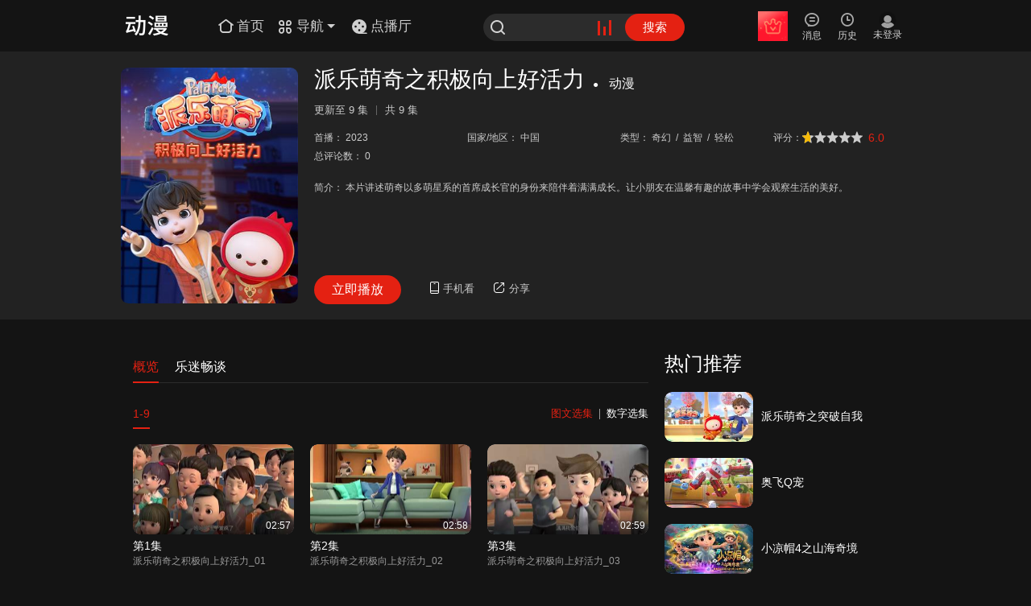

--- FILE ---
content_type: text/html; charset=utf-8
request_url: https://www.le.com/comic/10068609.html
body_size: 9733
content:
<!DOCTYPE html><!--[if IE 7 ]><html class="lte_ie lte_ie8"><![endif]--><!--[if IE 8 ]><html class="lte_ie lte_ie8"><![endif]--><!--[if IE ]><html class="lte_ie"><![endif]--><!--[if !(IE) ]><!--><html><!--<![endif]--><head lang="en"><meta charset="UTF-8"><title>派乐萌奇之积极向上好活力_派乐萌奇之积极向上好活力_动漫_全集在线观看-乐视网</title><meta name="keywords"content="派乐萌奇之积极向上好活力_动漫，派乐萌奇之积极向上好活力全集，派乐萌奇之积极向上好活力在线观看"><meta name="description"content="本片讲述萌奇以多萌星系的首席成长官的身份来陪伴着满满成长。让小朋友在温馨有趣的故事中学会观察生活的美好。"><link rel="Shortcut Icon"href="https://www.le.com/favicon.ico"><link rel="apple-touch-icon-precomposed"href="https://i3.letvimg.com/lc05_img/201803/01/16/53/appLetvNew.png"><link rel="stylesheet"href="//css.letvcdn.com/lc18_css/202509/28/10/38/koala/new_details-css-details.css"><script src="//js.letvcdn.com/lc17_js/202509/26/14/40/lepc/base-base_detail.js"></script><script>var __INFO__={pageInfo:{site:"P",type:"comic_details",cid:5,isFakeZongyi:!1},video:{pid:"10068609",moreVid:"",vid:"77505051",url:"https://www.le.com/ptv/vplay/77505051.html"},title:"派乐萌奇之积极向上好活力",desp:"本片讲述萌奇以多萌星系的首席成长官的身份来陪伴着满满成长。让小朋友在温馨有趣的故事中学会观察生活的美好。"}</script></head><body><script>"use strict";!function(){var e=window,s=document,n=[1024,1280,1440],t=[],o=null,a="",r=function(){for(var e=n.length-1;e>=0;e--)if(s.documentElement.clientWidth>n[e])return void("resp-"+n[e]!==a&&(a="resp-"+n[e],/resp-/.test(s.body.className)?s.body.className=s.body.className.replace(/resp-\d{4}/,a):s.body.className=""==s.body.className?a:s.body.className+" "+a,c()));"resp-"+n[0]!==a&&(a="resp-"+n[0],/resp-/.test(s.body.className)?s.body.className=s.body.className.replace(/resp-\d{4}/,a):s.body.className=""==s.body.className?a:s.body.className+" "+a,c())},c=function(){for(var e=t.length-1;e>=0;e--)t[e](a)},i=function(e){for(var s=[],n=t.length-1;n>=0;n--)t[n]!==e&&s.push(t[n]);return s};!function(e,s,n){"function"==typeof window.addEventListener?e.addEventListener(s,n,!1):e.attachEvent("on"+s,n)}(e,"resize",function(){clearTimeout(o),o=setTimeout(r,50)}),r(),e.responseCss={reset:function(e){return n=e,r(),this},onChange:function(e){return e&&t.push(e),this},offEvent:function(e){return t=e?i(e):[],this}}}()</script><div class="Head"><div class="le_head emotion"><div class="head_inner"><script>~function(){var _={999:"home",1:"movie",2:"tv",3:"ent",5:"comic",7:"paike",9:"music",10:"fun",11:"zongyi",14:"auto",16:"jilu",19:"best",20:"fashion",22:"lefinance",23:"travel",30:"life",34:"qinzi",35:"pets",36:"ad",37:"girls",38:"health",51:"games",52:"vip",69:"minidrama",99:"www",100:"live",104:"games",1009:"news",1010:"rank",1020:"tech",1021:"edu",1026:"gongyi",1029:"ugc",1030:"xiaoyuan",1035:"levr",1036:"chuang",1041:"ju",1043:"hot"},i=__INFO__.pageInfo&&__INFO__.pageInfo.cid?__INFO__.pageInfo.cid:__INFO__.cid?__INFO__.cid:99,e="www_play"==__INFO__.pageid?__INFO__.cid:99;__INFO__.isPGC&&__INFO__.ugcCid&&(i=__INFO__.ugcCid),document.write('<h1 class="le_logo logo_'+(_[i]?_[i]:"www")+'"><a class="link_logo" href="//'+(_[e]?_[e]:"www")+'.le.com/"><i></i></a></h1>')}()</script><div class="channel_area"><a class="channel_home"href="//www.le.com/"><i class="icon_font icon_home"></i> <span class="icon_text">首页</span> </a><a class="channel_more"href="javascript:;"><i class="icon_font icon_nav"></i> <span class="icon_text">导航</span> <i class="icon_arrow_b"></i> <i class="ico_arrow_t"></i></a></div><a class="channel_dianbo"><i><svg viewBox="0 0 20 20"xmlns="http://www.w3.org/2000/svg"><g fill="none"fill-rule="evenodd"><path data-follow-fill="#E42112"d="M10 1a9 9 0 1 1 0 18 9 9 0 0 1 0-18Zm0 12.15a1.35 1.35 0 1 0 0 2.7 1.35 1.35 0 0 0 0-2.7Zm-4.5-4.5a1.35 1.35 0 1 0 0 2.7 1.35 1.35 0 0 0 0-2.7Zm9 0a1.35 1.35 0 1 0 0 2.7 1.35 1.35 0 0 0 0-2.7ZM10 4.15a1.35 1.35 0 1 0 0 2.7 1.35 1.35 0 0 0 0-2.7Z"fill="#ffffff"/><path data-follow-stroke="#E42112"d="M9.986 18.267h9"stroke="#ffffff"stroke-width="1.5"stroke-linecap="round"/></g></svg> </i><span class="icon_text">点播厅</span></a><div class="le_search"><form class="j-formsearchbox"action="//so.le.com/s"><i class="icon_font icon_search"></i> <input class="search_input"name="wd"value=""maxlength=""autocomplete="off"> <input type="hidden"name="from"value="pc"> <input type="hidden"name="index"value="0"> <input type="hidden"name="ref"value="click"><div class="icon_search_hot"><a href="//top.le.com/"target="_blank"><div class="case1"></div><div class="case2"></div><div class="case3"></div></a></div><button type="submit"class="search_btn">搜索</button></form></div><div class="user_bar j_user_bar"><div class="user_inner j_user_action"><div class="user_item user_vip j_user_vip"><a class="user_link"target="_blank"><i class="icon_font icon_vip"></i><br><span class="user_text j_user_text">开通会员</span></a></div><div class="user_item user_upload"style="display:none"><a class="user_link"href="//chuang.le.com/video/gotoUpload"target="_blank"><i class="icon_font icon_upload"></i><br><span class="user_text">上传</span></a></div><div class="user_item user_msg j_user_msg"><a class="user_link"href="javascript:;"target="_blank"><i class="icon_font icon_msg"></i><br><span class="user_text">消息</span></a></div><div class="user_item user_playlist j_user_playlist"><a class="user_link"href="javascript:;"target="_blank"><i class="icon_font icon_play"></i><br><span class="user_text">历史</span></a></div><div class="user_state j_user_state"><div class="user_item nologin"style="display:none"><a class="user_link"href="javascript:;"><span class="nl_pic"></span><br><span class="user_text">未登录</span></a></div><div class="user_item logined"target="_blank"><a class="user_link"href="javascript:;"><img class="user_pic"src="//i0.letvimg.com/img/201207/30/tx200.png"></a></div></div></div><div class="user_pop personal_pop"><i class="ico_arrow_t"></i><div class="user_top"><div class="user_info"><div class="info_inner"><a class="name"title="yuanxiantest4"href="//my.le.com?ref=cardname"target="_blank">yuanxiantest</a> <span class="vip_level"><a href="//yuanxian.le.com/?ref=cardV"target="_blank"><i class="myVip"data-state-report="ch=topNav&pg=userTips&bk=FV&link=click"title="乐视视频会员"></i> </a><a href="//vip.lesports.com/pay/"target="_blank"><i class="sportVip"data-state-report="ch=topNav&pg=userTips&bk=SV&link=click"title=""></i> </a><a href="//my.le.com/?ref=gradeicon"target="_blank"><i class="myLevel"data-state-report="ch=topNav&pg=userTips&bk=level&link=click"title="我的等级64，享受1.1倍加速中，距离下次升级还差100000天"><u class="level_num">64</u></i></a></span></div></div><ul class="main_list"><li data-state-report="ch=topNav&pg=userTips&bk=userCenter&link=click"><a href="//i.le.com/?ref=usercenter"target="_blank"><i class="icon_font icon_home1"></i><span class="p_title">我的主页</span></a></li><li data-state-report="ch=topNav&pg=userTips&bk=setting&link=click"><a href="//i.le.com/setting/index/"target="_blank"><i class="icon_font icon_set"></i><span class="p_title">帐号设置</span></a></li><li data-state-report="ch=topNav&pg=userTips&bk=community&link=click"><a href="//bbs.le.com/"target="_blank"><i class="icon_font icon_bbs"></i><span class="p_title">我的社区</span></a></li><li class="last"data-state-report="ch=topNav&pg=userTips&bk=myVip&link=click"><a href="//i.le.com/account?ref=xdlmb"target="_blank"><i class="icon_font icon_levip"></i><span class="p_title">视频会员</span></a></li></ul></div><ul class="btn_list"><li><a href="javascript:;"class="user_btn">退出</a></li><li><a href="javascript:;"class="user_btn">切换账号</a></li></ul></div><div class="user_pop msg_pop j_msg_pop"><i class="ico_arrow_t"></i><div class="msg_inner"></div></div><div class="user_pop record_pop j_record_pop"><i class="ico_arrow_t"></i></div></div><div class="nav_more_pop"><div class="nav_top"><ul class="nav_list"><li><a href="//tv.le.com"target="_blank">电视剧</a></li><li><a href="//list.le.com/listn/c2_t30042_a-1_y-1_s1_md_o20_d1_p.html"target="_blank">古装</a></li><li><a href="//movie.le.com"target="_blank">电影</a></li><li><a href="//list.le.com/listn/c1_t30009_a-1_y-1_s1_lg-1_ph-1_md_o9_d1_p.html"target="_blank">喜剧</a></li><li><a href="//comic.le.com/"target="_blank">动漫</a></li><li><a href="//list.le.com/listn/c5_t30019_a-1_y-1_vt-1_f-1_s1_lg-1_st-1_md_o4_d1_p.html"target="_blank">冒险</a></li><li><a href="//list.le.com/listn/c5_t30275_a-1_y-1_vt-1_f-1_s1_lg-1_st-1_md_o9_d1_p"target="_blank">益智</a></li><li><a href="//best.le.com/"target="_blank">自制剧</a></li><li><a href="//list.le.com/listn/c2_t30011_a-1_y-1_s1_md_o20_d1_p.html"target="_blank">爱情</a></li><li><a href="//list.le.com/listn/c1_t30010_a-1_y-1_s1_lg-1_ph-1_md_o9_d1_p.html"target="_blank">动作</a></li><li><a href="//list.le.com/listn/c1_t30020_a-1_y-1_s1_lg-1_ph-1_md_o9_d1_p.html"target="_blank">科幻</a></li><li><a href="//minidrama.le.com"target="_blank">短剧</a></li><li><a href="//jilu.le.com/"target="_blank">纪·综</a></li><li><a href="//music.le.com"target="_blank">音乐</a></li></ul><ul class="nav_list vip_list"><li class="nav_more_vip"><a href="//vip.le.com/?ref=ym0101"target="_blank"><img src="//wstatic.letvcdn.com/pcsite/assets/static/vip.31803b92.svg"style="width:20px"><span>会员</span></a></li><li><a href="//list.le.com/listn/c1_t-1_a-1_y-1_s1_lg-1_ph2_md_o4_d1_p.html"target="_blank">热映大片</a></li><li class="j-precashier-btn"><a href="https://ibuy.le.com/v2/buy/package.html?ref=navhead_2112_010&fromurl=http%3A%2F%2Fvip.le.com%26cid%3D1003#type=42"target="_blank">开通会员</a></li><li><a href="//list.le.com/listn/c2_t-1_a-1_y-1_s1_md_o7_d1_p_ph1.html"target="_blank">免费专区</a></li></ul></div><div class="nav_btm"><ul class="nav_list"><li><a href="//www.letv.com/#/"target="_blank">超级电视</a></li><li><a href="//www.lemall.com/letvLink.html?tp=0"target="_blank">乐视商城</a></li><li><a href="//bbs.le.com/"target="_blank">乐迷社区</a></li><li><a href="//mobile.le.com/?ref=2035"target="_blank">APP下载</a></li></ul></div></div><div class="so_result hot_so"><h5 class="so_title">热门搜索</h5><ul class="so_list"></ul><div class="so_right"></div></div></div></div><script>var cid=__INFO__.pageInfo&&__INFO__.pageInfo.cid?__INFO__.pageInfo.cid:__INFO__.cid?__INFO__.cid:99;99==cid?($(".channel_home").hide(),$(".channel_more").hide()):999==cid&&$(".channel_home").hide()</script></div><div class="details_top"><div class="top_inner"><div class="inner_left"id="play_pic"><a href="//www.le.com/ptv/vplay/77505051.html"target="_blank"><img src="http://i1.letvimg.com/lc15_isvrs/202311/30/14/39/e66580a0-3c63-433f-9073-a79ac573823c.jpg"title="派乐萌奇之积极向上好活力"alt="派乐萌奇之积极向上好活力"></a></div><div class="inner_right"><div class="top_tit"data-state-area="ch=detail&pg=comicdetails&bk=detailtitle"><h2>派乐萌奇之积极向上好活力</h2><p><span class="cir">●</span> <a href="//comic.le.com"target="_blank"><span class="top_name">动漫</span></a></p></div><div class="ji_num"><p class="ji_new"><span>更新至</span> <span class="new_num">9</span> <span>集</span></p><p class="ji_total"><span>共</span> <span class="total_num">9</span> <span>集</span></p></div><div class="top_con"id="play_info"><ul id="j-ulInfo"><li><b>首播：</b> <span title="2023"><a href="//list.le.com/listn/c5_t-1_a-1_y2023_vt-1_f-1_s1_lg-1_st-1_md_o20_d1_p.html"target="_blank">2023</a></span></li><li class="j-score grade_wrp"><b>评分：</b><div class="sorcebox"><div class="sorceTip"style="display:none"><div></div><div class="jiao"style="left:10px"></div></div><div class="staryellow"id="staryellow"style="display:block"><span class="stargrey"style="width:10px"></span></div><div class="sumithide"style="display:none">您未登录</div><span class="sorce_num">6.0</span></div></li><li><b>国家/地区：</b> <span title="中国"><a href="//list.letv.com/listn/c5_t-1_a50001_y-1_vt-1_f-1_s1_lg-1_st-1_md_o20_d1_p.html"target="_blank">中国</a></span></li><li><b>类型：</b> <span title="奇幻/益智/轻松/"><a href="//list.letv.com/listn/c5_t30017_a-1_y-1_vt-1_f-1_s1_lg-1_st-1_md_o20_d1_p.html"target="_blank">奇幻 <i class="sprit">/</i> </a><a href="//list.letv.com/listn/c5_t30275_a-1_y-1_vt-1_f-1_s1_lg-1_st-1_md_o20_d1_p.html"target="_blank">益智 <i class="sprit">/</i> </a><a href="//list.letv.com/listn/c5_t30279_a-1_y-1_vt-1_f-1_s1_lg-1_st-1_md_o20_d1_p.html"target="_blank">轻松</a></span></li><li><b>总评论数：</b> <span>0</span></li></ul><script>!function(){var e=document.getElementById("j-ulInfo"),r=e.querySelector(".j-score");if(e&&r){for(var n=-1,t=e.children,i=0;i<t.length;i++)"LI"!==t[i].tagName.toUpperCase()&&(e.removeChild(t[i]),i--);t=e.children;for(var o=0;o<t.length;o++)if(t[o]===r){n=o;break}if(3!==n){e.removeChild(r);var a=t[Math.min(3,t.length-1)];a.insertAdjacentElement?a.insertAdjacentElement("beforeBegin",r):a.parentNode.insertBefore(r,a)}}}()</script></div><div class="top_des"><p class="descrip"><b>简介：</b> <span class="des_con">本片讲述萌奇以多萌星系的首席成长官的身份来陪伴着满满成长。让小朋友在温馨有趣的故事中学会观察生活的美好。</span> <a href="javascript:;"><span class="des_btn">详情<i class="ico_font icon_detail"></i></span></a></p><div class="des_box"><span>本片讲述萌奇以多萌星系的首席成长官的身份来陪伴着满满成长。让小朋友在温馨有趣的故事中学会观察生活的美好。</span> <i class="ico_font icon_close"></i><p class="desBox_con"></p></div></div><div class="top_botm"><a class="top_play"id="top_play"href="//www.le.com/ptv/vplay/77505051.html"target="_blank">立即播放</a><div class="phone_see"><a href="javascript:;"><i class="ico_font icon_phone"></i><span class="ph_size">手机看</span></a><div class="phone_box"><i class="icon_arrow"></i> <img src="https://i2.letvimg.com/lc05_lemf/202212/28/11/19/qr.png"> <span>手机扫码随时看</span></div></div><div class="j-share top_share"><a href="javascript:;"><i class="ico_font icon_share"></i><span class="sh_size">分享</span></a><div class="share_box"><i class="icon_arr"></i><div class="share_weixin"><span>微信扫码分享</span></div><ul><li><a href="javascript:;"share-type="qq"><i class="ico_font icon_QQ"></i><span>QQ</span></a></li><li><a href="javascript:;"share-type="sina"><i class="ico_font icon_sina"></i><span>新浪微博</span></a></li><li><a href="javascript:;"share-type="qzone"><i class="ico_font icon_Qkj"></i><span>QQ空间</span></a></li><li><a href="javascript:;"share-type="renren"><i class="ico_font icon_ren"></i><span>人人网</span></a></li></ul></div></div></div></div></div></div><div class="column"id="top"name="top"><div class="col_20"><div class="column_title left_tit"><ul class="tab_lists"><li class="active"curname="gl"><a href="javascript:;">概览</a></li><li curname="comment"><a href="javascript:;">乐迷畅谈</a></li></ul></div><div class="tab_cnt list_box"><div class="list_box gl_child"><div class="show_play first_videolist"id="first_videolist"><div class="column_body"><div class="tuwen_drama j_tuwen_drama"><div class="tuwen_box"><div class="tuwen_box_tit years tv_tvnum"><div class="ico_prev arr_left icon_font icon_left"></div><div class="years_list tv_tvlist tuwen_box_tit_juji_list"><ul class="juji_list"><li class="on active curOn"year="1-9"data="{'pid': '10068609', 'platform': 'pc', 'page': '1', 'pagesize': '50', 'type': '1'}"over="1"><a href="javascript:;">1-9</a></li></ul></div><div class="ico_next arr_right icon_font icon_right"></div><div class="box_tit_r pic_num"active="twxj"><a class="pic_xji active">图文选集</a> <i class="">|</i> <a class="num_xji">数字选集</a></div></div><div class="j_all_tuwen"><div class="show_cnt twxj-1-9"data-state-area="ch=detail&pg=tvdetails&bk=first_episode"><div class="col_4"index="0"><dl class="dl_temp"><dd class="d_img"><a href="//www.le.com/ptv/vplay/77505051.html"target="_blank"title="派乐萌奇之积极向上好活力_01"><img src="https://i1.letvimg.com/lc06_img/201803/01/15/21/220_122.png"alt="派乐萌奇之积极向上好活力_01"> <i data-src="http://i0.letvimg.com/lc14_yunzhuanma/202312/01/13/23/6c24fe78f434027e4a578f445164d990_v2_MTU1MzQ0MTE2/thumb/2_400_225.jpg"></i> <span class="video_info">02:57</span></a></dd><dt class="d_tit"><a title="派乐萌奇之积极向上好活力_01"href="//www.le.com/ptv/vplay/77505051.html"target="_blank">第1集</a></dt><dd class="d_cnt">派乐萌奇之积极向上好活力_01</dd></dl></div><div class="col_4"index="1"><dl class="dl_temp"><dd class="d_img"><a href="//www.le.com/ptv/vplay/77505052.html"target="_blank"title="派乐萌奇之积极向上好活力_02"><img src="https://i1.letvimg.com/lc06_img/201803/01/15/21/220_122.png"alt="派乐萌奇之积极向上好活力_02"> <i data-src="http://i0.letvimg.com/lc15_yunzhuanma/202312/01/13/24/1ba4fe96f0174c6162a13fbc8a0c4508_v2_MTU1MzQ0MTE4/thumb/2_400_225.jpg"></i> <span class="video_info">02:58</span></a></dd><dt class="d_tit"><a title="派乐萌奇之积极向上好活力_02"href="//www.le.com/ptv/vplay/77505052.html"target="_blank">第2集</a></dt><dd class="d_cnt">派乐萌奇之积极向上好活力_02</dd></dl></div><div class="col_4"index="2"><dl class="dl_temp"><dd class="d_img"><a href="//www.le.com/ptv/vplay/77505053.html"target="_blank"title="派乐萌奇之积极向上好活力_03"><img src="https://i1.letvimg.com/lc06_img/201803/01/15/21/220_122.png"alt="派乐萌奇之积极向上好活力_03"> <i data-src="http://i1.letvimg.com/lc15_yunzhuanma/202312/01/13/30/9f7a43b93625cc2bc03189076096c89d_v2_MTU1MzQ0MTIw/thumb/2_400_225.jpg"></i> <span class="video_info">02:59</span></a></dd><dt class="d_tit"><a title="派乐萌奇之积极向上好活力_03"href="//www.le.com/ptv/vplay/77505053.html"target="_blank">第3集</a></dt><dd class="d_cnt">派乐萌奇之积极向上好活力_03</dd></dl></div><div class="col_4"index="3"><dl class="dl_temp"><dd class="d_img"><a href="//www.le.com/ptv/vplay/77505054.html"target="_blank"title="派乐萌奇之积极向上好活力_04"><img src="https://i1.letvimg.com/lc06_img/201803/01/15/21/220_122.png"alt="派乐萌奇之积极向上好活力_04"> <i data-src="http://i1.letvimg.com/lc14_yunzhuanma/202312/01/13/25/ff504a93b4215715928ccdf5fff9767f_v2_MTU1MzQ0MTIy/thumb/2_400_225.jpg"></i> <span class="video_info">02:58</span></a></dd><dt class="d_tit"><a title="派乐萌奇之积极向上好活力_04"href="//www.le.com/ptv/vplay/77505054.html"target="_blank">第4集</a></dt><dd class="d_cnt">派乐萌奇之积极向上好活力_04</dd></dl></div><div class="col_4"index="4"><dl class="dl_temp"><dd class="d_img"><a href="//www.le.com/ptv/vplay/77505055.html"target="_blank"title="派乐萌奇之积极向上好活力_05"><img src="https://i1.letvimg.com/lc06_img/201803/01/15/21/220_122.png"alt="派乐萌奇之积极向上好活力_05"> <i data-src="http://i0.letvimg.com/lc16_yunzhuanma/202312/01/13/21/d82669b0488b156376ff8ed9b53f91c6_v2_MTU1MzQ0MTI0/thumb/2_400_225.jpg"></i> <span class="video_info">02:59</span></a></dd><dt class="d_tit"><a title="派乐萌奇之积极向上好活力_05"href="//www.le.com/ptv/vplay/77505055.html"target="_blank">第5集</a></dt><dd class="d_cnt">派乐萌奇之积极向上好活力_05</dd></dl></div><div class="col_4"index="5"><dl class="dl_temp"><dd class="d_img"><a href="//www.le.com/ptv/vplay/77505056.html"target="_blank"title="派乐萌奇之积极向上好活力_06"><img src="https://i1.letvimg.com/lc06_img/201803/01/15/21/220_122.png"alt="派乐萌奇之积极向上好活力_06"> <i data-src="http://i3.letvimg.com/lc14_yunzhuanma/202312/01/13/29/a21d978cdc87dbd9386c43efdc134f65_v2_MTU1MzQ0MTI2/thumb/2_400_225.jpg"></i> <span class="video_info">02:58</span></a></dd><dt class="d_tit"><a title="派乐萌奇之积极向上好活力_06"href="//www.le.com/ptv/vplay/77505056.html"target="_blank">第6集</a></dt><dd class="d_cnt">派乐萌奇之积极向上好活力_06</dd></dl></div><div class="col_4"index="6"><dl class="dl_temp"><dd class="d_img"><a href="//www.le.com/ptv/vplay/77505057.html"target="_blank"title="派乐萌奇之积极向上好活力_07"><img src="https://i1.letvimg.com/lc06_img/201803/01/15/21/220_122.png"alt="派乐萌奇之积极向上好活力_07"> <i data-src="http://i3.letvimg.com/lc16_yunzhuanma/202312/01/13/28/91f238b496e416d43ed73abf7f25a6f3_v2_MTU1MzQ0MTI4/thumb/2_400_225.jpg"></i> <span class="video_info">02:57</span></a></dd><dt class="d_tit"><a title="派乐萌奇之积极向上好活力_07"href="//www.le.com/ptv/vplay/77505057.html"target="_blank">第7集</a></dt><dd class="d_cnt">派乐萌奇之积极向上好活力_07</dd></dl></div><div class="col_4"index="7"><dl class="dl_temp"><dd class="d_img"><a href="//www.le.com/ptv/vplay/77505058.html"target="_blank"title="派乐萌奇之积极向上好活力_08"><img src="https://i1.letvimg.com/lc06_img/201803/01/15/21/220_122.png"alt="派乐萌奇之积极向上好活力_08"> <i data-src="http://i2.letvimg.com/lc15_yunzhuanma/202312/01/13/28/084c10366fb26edcbe254439f026004a_v2_MTU1MzQ0MTMw/thumb/2_400_225.jpg"></i> <span class="video_info">02:59</span></a></dd><dt class="d_tit"><a title="派乐萌奇之积极向上好活力_08"href="//www.le.com/ptv/vplay/77505058.html"target="_blank">第8集</a></dt><dd class="d_cnt">派乐萌奇之积极向上好活力_08</dd></dl></div><div class="col_4"index="8"><dl class="dl_temp"><dd class="d_img"><a href="//www.le.com/ptv/vplay/77505059.html"target="_blank"title="派乐萌奇之积极向上好活力_09"><img src="https://i1.letvimg.com/lc06_img/201803/01/15/21/220_122.png"alt="派乐萌奇之积极向上好活力_09"> <i data-src="http://i3.letvimg.com/lc14_yunzhuanma/202312/01/13/27/1f887c34fad0ab79759fa455aa1e848f_v2_MTU1MzQ0MTMy/thumb/2_400_225.jpg"></i> <span class="video_info">02:57</span></a></dd><dt class="d_tit"><a title="派乐萌奇之积极向上好活力_09"href="//www.le.com/ptv/vplay/77505059.html"target="_blank">第9集</a></dt><dd class="d_cnt">派乐萌奇之积极向上好活力_09</dd></dl></div></div></div><div class="j_all_juji"></div></div></div></div></div><div class="Banner"id="JS_H_ad_1"style="display:none"></div><div class="comment_box"><div class="Comment j-Comment j-exposure-stat"data-statectn="newplay_cmt"><div class="cmt-box j-cmt-box"><div class="cnt_tit"><h3><a href="javascript:;"category="comment">乐迷评论</a><b class="cmt-count"></b></h3></div><div class="vote_comment"><div class="cmt-info-text"><div class="cmt-textarea j-cmt-textarea"><div class="cmt-userWork j-cmt-userWork"><textarea k-name="cmt/edit"class="j-comment-ta"name=""cols=""rows=""placeholder="有什么感想，您也来说说吧！"></textarea><span class="cmt-txtNum"><b class="j-txtNum">0</b><b>/140</b></span></div><div class="cmt-userInfo j-cmt-userInfo"><p class="user_con"><img class="user_photo"src="https://i1.letvimg.com/lc06_user/201706/19/09/20/14978352576098_50_50.jpg"> <span class="user_name">北京乐迷</span> <span k-name="cmt/changeUser"class="user_change j-cmt-changeUser"><a href="javascript:;">切换账户</a></span></p><span k-name="cmt/editAction"class="cmt-btmBlue j-cmt-btmBlue"title="发表评论">发表评论</span> <span class="cmt_vote"title="发起投票"><a href="javascript:;">发起投票</a></span></div><span class="pop_jifen"style="display:none"></span><div class="cmt-popTips"><p class="cnt"></p></div></div></div></div><div class="voteBox"></div><div style="visibility:visible"class="cmt-listTxt j-cmt-listTxt j-cmt-tabs"><div style=""class="page-info j-page-info"><p class="page-crumbs">共<b class="cmt-count"></b></p><div k-name="cmt/gopage"class="next-page j-cmt-page"><a title="上一页"class="next-btn j-cmt-pre-page disable"href="javascript:void(0);">上一页</a> <a title="下一页"class="next-btn j-cmt-nex-page"href="javascript:void(0);">下一页</a></div></div><div class="j-listTxt"></div><div class="j-listContent"><p class="cmt-empty j-cmt-empty"style="display:none"><i class="nocmt"></i><span>英雄，快来抢沙发！</span></p></div><div style=""class="page-info j-page-info"><p class="page-crumbs">共<b class="cmt-count"></b></p><div k-name="cmt/gopage"class="next-page j-cmt-page"><a href="javascript:void(0);"class="next-btn j-cmt-pre-page disable"title="上一页">上一页</a> <a href="javascript:void(0);"class="next-btn j-cmt-nex-page"title="下一页">下一页</a></div></div><div style="display:none"class="section-loding j-cmt-section-loding">加载中...</div></div><div class="cmt-listVote j-cmt-listVote j-cmt-tabs"><div style="display:none"class="page-info j-page-info"><p class="page-crumbs"><b class="j-pageAll"></b></p><div k-name="cmt/gopage"class="next-page j-cmt-page"></div></div><div class="j-listContent"><p class="cmt-empty j-cmt-empty"><i class="nocmt"></i><span>英雄，快来抢沙发！</span></p></div><div style="display:none"class="page-info j-page-info"><p class="page-crumbs"><b class="j-pageAll"></b></p><div k-name="cmt/gopage"class="next-page j-cmt-page"></div></div></div></div></div></div></div><div class="list_box zbdp_child"id="zbdp_child"style="display:none"></div><div class="list_box ygp_child"id="ygp_child"style="display:none"></div><div class="list_box comment_child"style="display:none"><div class="comment_box"><div class="Comment j-Comment j-exposure-stat"data-statectn="newplay_cmt"><div class="cmt-box j-cmt-box"><div class="cnt_tit"><h3><a href="javascript:;"category="comment">乐迷评论</a><b class="cmt-count"></b></h3></div><div class="vote_comment"><div class="cmt-info-text"><div class="cmt-textarea j-cmt-textarea"><div class="cmt-userWork j-cmt-userWork"><textarea k-name="cmt/edit"class="j-comment-ta"name=""cols=""rows=""placeholder="有什么感想，您也来说说吧！"></textarea><span class="cmt-txtNum"><b class="j-txtNum">0</b><b>/140</b></span></div><div class="cmt-userInfo j-cmt-userInfo"><p class="user_con"><img class="user_photo"src="https://i1.letvimg.com/lc06_user/201706/19/09/20/14978352576098_50_50.jpg"> <span class="user_name">北京乐迷</span> <span k-name="cmt/changeUser"class="user_change j-cmt-changeUser"><a href="javascript:;">切换账户</a></span></p><span k-name="cmt/editAction"class="cmt-btmBlue j-cmt-btmBlue"title="发表评论">发表评论</span> <span class="cmt_vote"title="发起投票"><a href="javascript:;">发起投票</a></span></div><span class="pop_jifen"style="display:none"></span><div class="cmt-popTips"><p class="cnt"></p></div></div></div></div><div class="voteBox"></div><div style="visibility:visible"class="cmt-listTxt j-cmt-listTxt j-cmt-tabs"><div style=""class="page-info j-page-info"><p class="page-crumbs">共<b class="cmt-count"></b></p><div k-name="cmt/gopage"class="next-page j-cmt-page"><a title="上一页"class="next-btn j-cmt-pre-page disable"href="javascript:void(0);">上一页</a> <a title="下一页"class="next-btn j-cmt-nex-page"href="javascript:void(0);">下一页</a></div></div><div class="j-listTxt"></div><div class="j-listContent"><p class="cmt-empty j-cmt-empty"style="display:none"><i class="nocmt"></i><span>英雄，快来抢沙发！</span></p></div><div style=""class="page-info j-page-info"><p class="page-crumbs">共<b class="cmt-count"></b></p><div k-name="cmt/gopage"class="next-page j-cmt-page"><a href="javascript:void(0);"class="next-btn j-cmt-pre-page disable"title="上一页">上一页</a> <a href="javascript:void(0);"class="next-btn j-cmt-nex-page"title="下一页">下一页</a></div></div><div style="display:none"class="section-loding j-cmt-section-loding">加载中...</div></div><div class="cmt-listVote j-cmt-listVote j-cmt-tabs"><div style="display:none"class="page-info j-page-info"><p class="page-crumbs"><b class="j-pageAll"></b></p><div k-name="cmt/gopage"class="next-page j-cmt-page"></div></div><div class="j-listContent"><p class="cmt-empty j-cmt-empty"><i class="nocmt"></i><span>英雄，快来抢沙发！</span></p></div><div style="display:none"class="page-info j-page-info"><p class="page-crumbs"><b class="j-pageAll"></b></p><div k-name="cmt/gopage"class="next-page j-cmt-page"></div></div></div></div></div></div></div></div></div><div class="col_6"><div class="tj_box"><div class="tj_title"><div class="column_title"><h2><em href="javascript:;"title="热门推荐">热门推荐</em></h2></div></div><div class="column_body"><div class="col-tab active"><dl class="tj_temp"state-recom="{'cid': '5','pid': '86632','vid': '1910950','reid': 'c451316a83e6ee9e52893f2fc865a88c','bucket': '5:1','area': 'rec_0010','ap': 'type=','rank': '1'}"><dt class="tj_img"><a title="蜡笔小新第3部 国语"target="_blank"href="//www.le.com/ptv/vplay/1910950.html"><img src="https://i1.letvimg.com/lc06_img/201803/01/15/21/220_122.png"alt="蜡笔小新第3部 国语"> <i data-src="https://i1.letvimg.com/lc03_isvrs/201503/30/16/56/3034344b-296e-4723-a49e-271303ed48b8/thumb/2_180_101.jpg"style="background-image:url(https://i1.letvimg.com/lc03_isvrs/201503/30/16/56/3034344b-296e-4723-a49e-271303ed48b8/thumb/2_180_101.jpg)"></i></a></dt><dd><div class="tj_div"><p class="tj_tit"><a title="蜡笔小新第3部 国语"target="_blank"href="//www.le.com/ptv/vplay/1910950.html">蜡笔小新第3部 国语</a></p></div></dd></dl><dl class="tj_temp"state-recom="{'cid': '5','pid': '91456','vid': '2066559','reid': 'c451316a83e6ee9e52893f2fc865a88c','bucket': '5:1','area': 'rec_0010','ap': 'type=','rank': '2'}"><dt class="tj_img"><a title="蜡笔小新第2部 国语"target="_blank"href="//www.le.com/ptv/vplay/2066559.html"><img src="https://i1.letvimg.com/lc06_img/201803/01/15/21/220_122.png"alt="蜡笔小新第2部 国语"> <i data-src="https://i0.letvimg.com/lc03_isvrs/201503/30/16/57/1e4b22dd-4b27-4d0e-b43a-ad97cc9ce5d4/thumb/2_180_101.jpg"style="background-image:url(https://i0.letvimg.com/lc03_isvrs/201503/30/16/57/1e4b22dd-4b27-4d0e-b43a-ad97cc9ce5d4/thumb/2_180_101.jpg)"></i></a></dt><dd><div class="tj_div"><p class="tj_tit"><a title="蜡笔小新第2部 国语"target="_blank"href="//www.le.com/ptv/vplay/2066559.html">蜡笔小新第2部 国语</a></p></div></dd></dl><dl class="tj_temp"state-recom="{'cid': '5','pid': '94322','vid': '2167075','reid': 'c451316a83e6ee9e52893f2fc865a88c','bucket': '5:1','area': 'rec_0010','ap': 'type=','rank': '3'}"><dt class="tj_img"><a title="蜡笔小新剧场版全集 国语"target="_blank"href="//www.le.com/ptv/vplay/2167075.html"><img src="https://i1.letvimg.com/lc06_img/201803/01/15/21/220_122.png"alt="蜡笔小新剧场版全集 国语"> <i data-src="https://i0.letvimg.com/lc01_isvrs/201503/30/16/47/f16a6074-6ece-4d4d-b751-4c7056704735/thumb/2_180_101.jpg"style="background-image:url(https://i0.letvimg.com/lc01_isvrs/201503/30/16/47/f16a6074-6ece-4d4d-b751-4c7056704735/thumb/2_180_101.jpg)"></i></a></dt><dd><div class="tj_div"><p class="tj_tit"><a title="蜡笔小新剧场版全集 国语"target="_blank"href="//www.le.com/ptv/vplay/2167075.html">蜡笔小新剧场版全集 国语</a></p></div></dd></dl><dl class="tj_temp"state-recom="{'cid': '5','pid': '83405','vid': '20513078','reid': 'c451316a83e6ee9e52893f2fc865a88c','bucket': '5:1','area': 'rec_0010','ap': 'type=','rank': '4'}"><dt class="tj_img"><a title="哆啦A梦剧场版全集 国语版"target="_blank"href="//www.le.com/ptv/vplay/20513078.html"><img src="https://i1.letvimg.com/lc06_img/201803/01/15/21/220_122.png"alt="哆啦A梦剧场版全集 国语版"> <i data-src="https://i0.letvimg.com/lc03_isvrs/201503/17/14/51/3c8a662f-f076-431e-9aff-b71099e57ba2/thumb/2_180_101.jpg"style="background-image:url(https://i0.letvimg.com/lc03_isvrs/201503/17/14/51/3c8a662f-f076-431e-9aff-b71099e57ba2/thumb/2_180_101.jpg)"></i></a></dt><dd><div class="tj_div"><p class="tj_tit"><a title="哆啦A梦剧场版全集 国语版"target="_blank"href="//www.le.com/ptv/vplay/20513078.html">哆啦A梦剧场版全集 国语版</a></p></div></dd></dl><dl class="tj_temp"state-recom="{'cid': '5','pid': '10018944','vid': '24926552','reid': 'c451316a83e6ee9e52893f2fc865a88c','bucket': '5:1','area': 'rec_0010','ap': 'type=','rank': '5'}"><dt class="tj_img"><a title="蜡笔小新第5部 国语"target="_blank"href="//www.le.com/ptv/vplay/24926552.html"><img src="https://i1.letvimg.com/lc06_img/201803/01/15/21/220_122.png"alt="蜡笔小新第5部 国语"> <i data-src="https://i1.letvimg.com/lc06_isvrs/201603/22/15/51/fd1424ed-9587-45ea-835e-4438e6c826d2/thumb/2_180_101.jpg"style="background-image:url(https://i1.letvimg.com/lc06_isvrs/201603/22/15/51/fd1424ed-9587-45ea-835e-4438e6c826d2/thumb/2_180_101.jpg)"></i></a></dt><dd><div class="tj_div"><p class="tj_tit"><a title="蜡笔小新第5部 国语"target="_blank"href="//www.le.com/ptv/vplay/24926552.html">蜡笔小新第5部 国语</a></p></div></dd></dl><dl class="tj_temp"state-recom="{'cid': '5','pid': '92035','vid': '2077025','reid': 'c451316a83e6ee9e52893f2fc865a88c','bucket': '5:1','area': 'rec_0010','ap': 'type=','rank': '6'}"><dt class="tj_img"><a title="滑头鬼之孙国语版"target="_blank"href="//www.le.com/ptv/vplay/2077025.html"><img src="https://i1.letvimg.com/lc06_img/201803/01/15/21/220_122.png"alt="滑头鬼之孙国语版"> <i data-src="https://i0.letvimg.com/lc02_isvrs/201503/23/16/35/0775b1e8-a6cb-4ff3-a239-44e77390b925/thumb/2_180_101.jpg"style="background-image:url(https://i0.letvimg.com/lc02_isvrs/201503/23/16/35/0775b1e8-a6cb-4ff3-a239-44e77390b925/thumb/2_180_101.jpg)"></i></a></dt><dd><div class="tj_div"><p class="tj_tit"><a title="滑头鬼之孙国语版"target="_blank"href="//www.le.com/ptv/vplay/2077025.html">滑头鬼之孙国语版</a></p></div></dd></dl></div></div></div><div class="player"><div class="Banner_01"id="JS_H_ad_3"style="display:none"></div></div><div class="rank_box"><ul class="rank_tab one"><li class=""data-type="tv">热播榜</li></ul><div class="column_body"><div class="rank tv_list"><ul class="rank_list active"><li class="li_01"><i class="num">1</i> <b><a href="//www.le.com/comic/93607.html"data-xxx="http://www.le.com/comic/93607.html"title="铁甲威虫"target="_blank">铁甲威虫</a> </b><span class="icon_font icon_up"></span></li><li class="li_02"><i class="num">2</i> <b><a href="//www.le.com/comic/10068894.html"data-xxx="http://www.le.com/comic/10068894.html"title="猪猪侠之竞速小英雄7"target="_blank">猪猪侠之竞速小英雄7</a> </b><span class="icon_font icon_up"></span></li><li class="li_03"><i class="num">3</i> <b><a href="//www.le.com/comic/10076982.html"data-xxx="http://www.le.com/comic/10076982.html"title="怪逗逗小舞台之课堂篇"target="_blank">怪逗逗小舞台之课堂篇</a> </b><span class="icon_font icon_up"></span></li><li class="li_04"><i class="num">4</i> <b><a href="//www.le.com/comic/10061034.html"data-xxx="http://www.le.com/comic/10061034.html"title="巴啦啦小魔仙之魔法星缘堡"target="_blank">巴啦啦小魔仙之魔法星缘堡</a> </b><span class="icon_font icon_up"></span></li><li class="li_05"><i class="num">5</i> <b><a href="//www.le.com/comic/10068861.html"data-xxx="http://www.le.com/comic/10068861.html"title="神兵小将"target="_blank">神兵小将</a> </b><span class="icon_font icon_up"></span></li><li class="li_06"><i class="num">6</i> <b><a href="//www.le.com/comic/10044807.html"data-xxx="http://www.le.com/comic/10044807.html"title="百变校巴5"target="_blank">百变校巴5</a> </b><span class="icon_font icon_up"></span></li><li class="li_07"><i class="num">7</i> <b><a href="//www.le.com/comic/10077985.html"data-xxx="http://www.le.com/comic/10077985.html"title="缔灵爱之默水玲珑（少儿版）"target="_blank">缔灵爱之默水玲珑（少儿版）</a> </b><span class="icon_font icon_up"></span></li><li class="li_08"><i class="num">8</i> <b><a href="//www.le.com/comic/10014114.html"data-xxx="http://www.le.com/comic/10014114.html"title="星学院"target="_blank">星学院</a> </b><span class="icon_font icon_up"></span></li><li class="li_09"><i class="num">9</i> <b><a href="//www.le.com/comic/10077360.html"data-xxx="http://www.le.com/comic/10077360.html"title="我的爸爸是条龙之我爱我家"target="_blank">我的爸爸是条龙之我爱我家</a> </b><span class="icon_font icon_up"></span></li><li class="li_010"><i class="num">10</i> <b><a href="//www.le.com/comic/10063112.html"data-xxx="http://www.le.com/comic/10063112.html"title="萌鸡小队4"target="_blank">萌鸡小队4</a> </b><span class="icon_font icon_down"></span></li></ul><a class="rank_more"href="//top.le.com/comichp.html"target="_blank"data-state-report="ch=detail&pg=comicdetails&bk=hot_rank&num=more"><span>更多</span> <i class="icon_font icon_more"></i></a></div></div></div><div class="Banner_01"id="JS_H_ad_2"style="display:none"></div></div></div><script src="//jstatic.letvcdn.com/sdk/passport_new.js"></script><script src="//static2.scloud.letv.com/lejs/sdk/passport_leui.js"></script><script src="//sdk-m.le.com/report/report_sdk.js"></script><script src="//js.letvcdn.com/lc19_js/202509/26/14/40/lepc/detail-index.js"></script><script src="//sdk-m.le.com/navhead/new_navhead.js"></script><script src="//jstatic.letvcdn.com/sdk/apsdk.js"></script><script>var AD=LETV.using("Plugin").AD,ad_qs={r:LETV.Utils.getQuery("r"),o:LETV.Utils.getQuery("o"),d:LETV.Utils.getQuery("d"),w:LETV.Utils.getQuery("w"),x:LETV.Utils.getQuery("x"),y:LETV.Utils.getQuery("y"),z:LETV.Utils.getQuery("z")},_adpid="";"undefined"!=typeof __INFO__&&(_adpid=__INFO__.pid||__INFO__.video.pid||""),AD.new_pro="//ark.letv.com/s?vid=&n=0&ct=0&pid="+_adpid,ad_qs.w&&ad_qs.x&&ad_qs.y&&ad_qs.z&&(AD.new_pro="//ark.letv.com/p?vid=&n=0&ct=0&pid="+_adpid+"&"+$.param(ad_qs));var _KEYMAP={426:{name:"PC网页端-搜索详情页通栏一广告位980*100",inject:"#JS_H_ad_1"},427:{name:"PC网页端-搜索详情页通栏二广告位380*90",inject:"#JS_H_ad_2"},428:{name:"PC网页端-搜索详情页通栏三广告位380*215",inject:"#JS_H_ad_3"},72:{name:"PC网页端-搜索详情页焦点视频广告位",inject:"#j-adv-play"}};AD.updateKeyMap(_KEYMAP),AD.getArkADData(AD.new_pro,16)</script></body></html>

--- FILE ---
content_type: text/html; charset=UTF-8
request_url: https://d-api-m.le.com/cashier/videoChargeInfo?platform=pc&callback=jQuery19109213404776699241_1768620445671&vids=77505060%2C76875975%2C77379895%2C77395277%2C77408238%2C77415850&pids=10068607%2C10059681%2C10063241%2C10064032%2C10064631%2C10064900&_=1768620445677
body_size: 513
content:
jQuery19109213404776699241_1768620445671({"header":{"status_code":1001},"body":{"code":200,"msg":"success","data":{"pids":{"10063241":{"charge_type":"","charge_type_name":"","vipInfo":""},"10064032":{"charge_type":"","charge_type_name":"","vipInfo":""},"10059681":{"charge_type":"2","charge_type_name":"\u4f1a\u5458","vipInfo":"1,9"},"10068607":{"charge_type":"","charge_type_name":"","vipInfo":""},"10064900":{"charge_type":"","charge_type_name":"","vipInfo":""},"10064631":{"charge_type":"","charge_type_name":"","vipInfo":""}},"vids":{"76875975":{"charge_type":"","charge_type_name":"","vipInfo":""},"77379895":{"charge_type":"","charge_type_name":"","vipInfo":""},"77505060":{"charge_type":"","charge_type_name":"","vipInfo":""},"77395277":{"charge_type":"","charge_type_name":"","vipInfo":""},"77408238":{"charge_type":"","charge_type_name":"","vipInfo":""},"77415850":{"charge_type":"","charge_type_name":"","vipInfo":""}}}}})

--- FILE ---
content_type: text/css
request_url: https://css.letvcdn.com/lc18_css/202509/28/10/38/koala/new_details-css-details.css
body_size: 130771
content:
@charset "utf-8";.cross_box,body{overflow-x:hidden}.black_head .channel_dianbo svg path,.black_head .cp_entry svg path{stroke:#222;fill:#222}blockquote,body,button,dd,dl,dt,fieldset,form,h1,h2,h3,h4,h5,h6,hr,input,legend,li,ol,p,pre,td,textarea,th,ul{margin:0;padding:0}body,button,input,select,textarea{font:12px/20px "\5FAE\8F6F\96C5\9ED1",arial}h1,h2,h3,h4,h5,h6{font-size:100%;font-weight:400}address,cite,dfn,em,var{font-style:normal}code,kbd,pre,samp{font-family:courier new,courier,monospace}div,dl,ul{zoom:1}fieldset,img{border:0}button,input,optgroup,option,select,textarea{font-family:inherit;font-style:inherit;font-weight:inherit;font-size:100%}input::-ms-reveal{display:none}.clearfix:after,div:after,dl:after,ul:after{content:"";display:block;clear:both;height:0;visibility:hidden}.head_inner,.play_head{height:64px}abbr,article,aside,audio,canvas,datalist,details,figure,footer,header,hgroup,menu,nav,output,progress,section,video{display:block;margin:0;padding:0}b,em,i,small,span,u{font-weight:400}a{color:#fff;outline:0}a:hover{color:#E42112;text-decoration:none}.clearfix{clear:both;zoom:1}body{color:#999;font-family:PingFang-SC-Regular,Tahoma,'Microsoft Yahei',sans-serif}@font-face{font-family:icomoon;src:url(//static.letvcdn.com/lc07_phone/201708/17/15/45/1543/icomoon.eot);src:url(//static.letvcdn.com/lc07_phone/201708/17/15/45/1543/icomoon.eot?#iefix) format('embedded-opentype'),url(//static.letvcdn.com/lc07_phone/201708/17/15/45/1543/icomoon.ttf) format('truetype'),url(//static.letvcdn.com/lc07_phone/201708/17/15/45/1543/icomoon.woff) format('woff'),url(//static.letvcdn.com/lc07_phone/201708/17/15/45/1543/icomoon.svg#icomoon) format('svg');font-weight:400;font-style:normal}.icon_font{font-family:icomoon!important;speak:none;font-style:normal;font-weight:400;font-variant:normal;text-transform:none;line-height:1;zoom:1;-webkit-font-smoothing:antialiased;-moz-osx-font-smoothing:grayscale;display:inline-block;vertical-align:-1px}.icon_search_hot:before{content:"\e91a"}.icon_play1:before{content:"\e900"}.icon_home1:before{content:"\e91c"}.icon_play2:before{content:"\e900"}.icon_play3:before{content:"\e904"}.icon_moreup:before{content:"\e90a"}.cmt-info .i-atLike:before,.icon_more:before,.tool-like:hover .icon_like:before{content:"\e90b"}.icon_change:before{content:"\e921"}.icon_up:before{content:"\e908"}.icon_down:before{content:"\e907"}.icon_pc:before{content:"\e910"}.icon_ph:before{content:"\e911"}.icon_pd:before{content:"\e90f"}.icon_tv:before{content:"\e912"}.icon_box:before{content:"\e90d"}.icon_delete:before{content:"\e90e"}.icon_arrB:before{content:"\e916"}.icon_feedback:before{content:"\e903"}.icon_backup:before{content:"\e902"}.icon_left:before{content:"\e905"}.icon_right:before{content:"\e906"}.icon_balance:before{content:"\e922"}.icon_home:before{content:"\e913"}.icon_nav:before{content:"\e914"}.cmt-info .cmt_username:after,.icon_vip:before{content:"\e909"}.icon_upload:before{content:"\e91b"}.icon_msg:before,.tj_temp .tj_playnum .palynum:before,.tj_temp .tj_playnum .zan:before{content:"\e918"}.icon_play:before{content:"\e920"}.icon_search:before{content:"\e919"}.icon_set:before{content:"\e91f"}.icon_bbs:before{content:"\e91d"}.icon_levip:before{content:"\e90c"}.lte_ie8 .icon_home:before{content:url(http://i0.letvimg.com/lc05_img/201708/29/19/34/icon_topbar_home_b.png)}.lte_ie8 .white_head .icon_home:before{content:url(http://i0.letvimg.com/lc05_img/201708/29/19/34/icon_topbar_home_w.png)}.lte_ie8 .main_list .icon_home:before{content:url(http://i0.letvimg.com/lc05_img/201708/29/19/34/icon_topbar_home_b.png)}.lte_ie8 .black_head .icon_nav:before{content:url(http://i0.letvimg.com/lc07_img/201708/29/19/35/icon_topbar_menu_b.png)}.lte_ie8 .white_head .icon_nav:before{content:url(http://i2.letvimg.com/lc07_img/201708/29/19/36/icon_topbar_menu_w.png)}.lte_ie8 .icon_upload:before{content:url(http://i2.letvimg.com/lc07_img/201708/29/19/39/icon_topbar_upload_b.png)}.lte_ie8 .white_head .icon_upload:before{content:url(http://i1.letvimg.com/lc07_img/201708/29/19/39/icon_topbar_upload_w.png)}.lte_ie8 .icon_msg:before{content:url(http://i3.letvimg.com/lc07_img/201708/29/19/37/icon_topbar_message_b.png)}.lte_ie8 .white_head .icon_msg:before{content:url(http://i2.letvimg.com/lc07_img/201708/29/19/37/icon_topbar_message_w.png)}.lte_ie8 .icon_play:before{content:url(http://i2.letvimg.com/lc04_img/201708/29/19/06/icon_topbar_history_b.png);background-size:20px}.lte_ie8 .white_head .icon_play:before{content:url(http://i0.letvimg.com/lc05_img/201708/29/19/29/icon_topbar_history_w.png);background-size:20px}.lte_ie8 .icon_search:before{content:url(http://i1.letvimg.com/lc07_img/201708/29/19/38/icon_topbar_search_b.png)}.lte_ie8 .icon_set:before{content:url(http://i3.letvimg.com/lc05_img/201708/29/19/42/icon_topbar_user_setting_b.png)}.lte_ie8 .icon_bbs:before{content:url(http://i3.letvimg.com/lc04_img/201708/29/19/40/icon_topbar_user_forum_b.png)}.lte_ie8 .user_bar .user_link .icon_vip{position:relative;overflow:hidden}.lte_ie8 .icon_vip:before{content:url(http://i1.letvimg.com/lc02_img/201709/12/16/15/artboarda.png);display:block;left:0;position:absolute}.lte_ie8 .white_head .icon_vip:before{content:url(http://i1.letvimg.com/lc05_img/201708/29/19/42/icon_topbar_vip_w.png);content:url(http://i1.letvimg.com/lc02_img/201709/12/16/15/artboarda.png);top:-22px;display:block;left:0;position:absolute}.lte_ie8 .user_bar .user_link:hover .icon_vip:before{top:-44px;display:block;left:0;position:absolute}.lte_ie8 .white_head .le_head.fixed1 .user_item .icon_home:before{content:url(http://i0.letvimg.com/lc05_img/201708/29/19/34/icon_topbar_home_b.png)}.lte_ie8 .white_head .le_head.fixed1 .user_item .icon_nav:before{content:url(http://i0.letvimg.com/lc07_img/201708/29/19/35/icon_topbar_menu_b.png)}.lte_ie8 .white_head .le_head.fixed1 .user_item .icon_upload:before{content:url(http://i2.letvimg.com/lc07_img/201708/29/19/39/icon_topbar_upload_b.png)}.lte_ie8 .white_head .le_head.fixed1 .user_item .icon_msg:before{content:url(http://i3.letvimg.com/lc07_img/201708/29/19/37/icon_topbar_message_b.png)}.lte_ie8 .white_head .le_head.fixed1 .user_item .icon_play:before{content:url(http://i2.letvimg.com/lc04_img/201708/29/19/06/icon_topbar_history_b.png);background-size:20px}.lte_ie8 .white_head .le_head.fixed1 .user_item .icon_search:before{content:url(http://i1.letvimg.com/lc07_img/201708/29/19/38/icon_topbar_search_b.png)}.le_head{width:100%;min-width:940px;position:absolute;top:0;left:0;z-index:4000;color:#0B0B0B}.head_inner{margin:0 auto;position:relative;z-index:99;-webkit-transition:width .2s ease-in-out;transition:width .2s ease-in-out}#rank_hot .le_head,#rank_index .le_head,#rank_movie .le_head,.le_head.fixed{position:fixed}.channel_dianbo{margin-left:20px;float:left;padding-top:23px;height:20px;font-size:17px;opacity:.8;display:inline-flex;align-items:center;cursor:pointer}.black_head .channel_dianbo{color:#222}.channel_dianbo:hover{color:#fff;opacity:1}.black_head .channel_dianbo:hover{color:#222;opacity:1}.channel_dianbo i{width:20px;height:20px}.channel_dianbo svg{width:20px}.channel_dianbo .icon_text{margin-left:4px;vertical-align:middle}.white_head .channel_area .icon_font,.white_head .channel_area .icon_text,.white_head .channel_nav a,.white_head .le_logo .link_logo,.white_head .le_search .icon_search,.white_head .user_bar .user_link .user_text,.white_head .user_item .icon_font{color:#fff}.black_head .channel_area .icon_font,.black_head .channel_area .icon_text,.black_head .channel_nav a,.black_head .icon_font,.black_head .le_logo .link_logo,.black_head .le_search .icon_search,.black_head .le_search .search_input,.black_head .user_bar .user_link .user_text,.black_head .user_item .icon_font{color:#222}.black_head .le_head .icon_arrow_b{border-color:#222 transparent transparent}.black_head .le_head .active .icon_arrow_b{border-color:transparent transparent #222}.channel_area .icon_font,.channel_area .icon_text,.channel_nav .link_nav,.nav_other .nav_download a,.user_bar .user_link .icon_font,.user_bar .user_link .user_text,.user_item .icon_font:before,.white_head .channel_area .icon_font:before,.white_head .le_search .icon_font:before{opacity:.8;filter:alpha(opacity=80);zoom:1}.channel_area a:hover .icon_arrow_b,.channel_area a:hover .icon_font,.channel_area a:hover .icon_font:before,.channel_area a:hover .icon_text,.channel_nav .link_nav:hover,.nav_other .nav_download a:hover,.user_bar .user_link:hover .icon_font,.user_bar .user_link:hover .user_text,.user_item a:hover .icon_font:before{opacity:1;filter:alpha(opacity=100)}.pop-outlineH,.pop-outlineW,.white_head .channel_nav .nav_bg{filter:alpha(opacity=20);opacity:.2}.white_head .le_search{background:rgba(255,255,255,.1)}.black_head .le_search{background:#F5F6F7}.lte_ie8 .white_head .le_search .icon_search,.white_head .le_head.fixed1 .channel_area .icon_font,.white_head .le_head.fixed1 .channel_area .icon_text,.white_head .le_head.fixed1 .channel_nav a,.white_head .le_head.fixed1 .le_logo .link_logo,.white_head .le_head.fixed1 .le_search .icon_search,.white_head .le_head.fixed1 .le_search .search_input,.white_head .le_head.fixed1 .user_bar .user_link .user_text,.white_head .le_head.fixed1 .user_item .icon_font{color:#0B0B0B}.white_head .channel_nav .nav_other li:before{background:rgba(255,255,255,.3)}.white_head .channel_area .icon_arrow_b{border-color:#fff transparent transparent;border-color:rgba(255,255,255,.8) transparent transparent}.white_head .channel_area .active .icon_arrow_b{border-color:transparent transparent #fff;border-color:transparent transparent rgba(255,255,255,1);margin-top:2px}.le_head.fixed{top:0;left:0;z-index:3999;-webkit-transform:translate3d(0,0,0);animation:fadeIn .3s ease-in both;background:#141414;box-shadow:0 2px 6px rgba(0,0,0,.1)}.le_head.fixed .le_search{background:rgba(255,255,255,.1)}.le_head.fixed .channel_more{display:inline-block!important}#rank_hot .le_head.fixed,#rank_index .le_head.fixed,#rank_movie .le_head.fixed{-webkit-transform:initial;animation:inherit}.lte_ie8 .white_head .le_head.fixed1 .user_item .icon_font.icon_vip:before{top:0}.black_head .le_head.fixed1,.white_head .le_head.fixed1{-webkit-transform:translate3d(0,0,0);animation:fadeIn .3s ease-in both;background:#f6f7f8;background:rgba(245,246,247,.98);box-shadow:0 2px 6px rgba(0,0,0,.1)}.le_head.fixed1 .le_search,.white_head .le_head.fixed1 .le_search{background-color:#e2e3e4;background-color:rgba(0,0,0,.08)}.white_head .le_head.fixed1 .channel_nav .nav_bg{background-color:#fff;opacity:.5;filter:alpha(opacity=50)}.white_head .le_head.fixed1 .channel_nav .nav_other li:before{background:rgba(0,0,0,.08)}.white_head .le_head.fixed1 .channel_area .icon_arrow_b{border-color:#0B0B0B transparent transparent;border-color:rgba(11,11,11,.8) transparent transparent}.white_head .le_head.fixed1 .channel_area .active .icon_arrow_b{border-color:transparent transparent #0B0B0B;border-color:transparent transparent rgba(11,11,11,.8);margin-top:2px}.white_head .le_head.fixed1 .le_logo i{background-image:url(http://i2.letvimg.com/lc07_img/201803/01/14/52/logo_red.png);background-image:url(http://static.letvcdn.com/lc04_phone/201803/01/15/01/logo_red.svg),none;background-image:url(http://i2.letvimg.com/lc07_img/201803/01/14/52/logo_red.png)\9}@keyframes fadeIn{0%{opacity:0}100%{opacity:1}}.channel_nav_bg{background-color:#EBEBEB}.channel_nav_bg.channel_nav .nav_bg{background-color:transparent}.resp-1280 .head_inner{width:1180px}.ico_jifen,.icon_play3{background-image:url(//i2.letvimg.com/lc06_img/201706/28/13/24/1x.png);background-image:-webkit-image-set(url(//i2.letvimg.com/lc06_img/201706/28/13/24/1x.png) 1x,url(//i2.letvimg.com/lc01_img/201706/28/13/24/2x.png) 2x);background-repeat:no-repeat;background-position:-1000px -1000px}.hot_str dt .crown,.ico_arrow_t,.ico_gift,.rank_detail .arrow_b{background:#222}.lte_ie .hot_str dt .crown,.lte_ie .ico_arrow_t,.lte_ie .ico_gift,.lte_ie .rank_detail .arrow_b,.lte_ie8 .hot_str dt .crown,.lte_ie8 .ico_arrow_t,.lte_ie8 .ico_gift,.lte_ie8 .rank_detail .arrow_b{background-image:url(http://i2.letvimg.com/lc02_img/201707/18/18/18/icons_colors.png)}.le_logo{float:left;padding-top:13px}.le_logo .link_logo,.le_logo.logo_home .link_logo,.le_logo.logo_www .link_logo{color:#E42112;display:block;height:44px;overflow:hidden}.le_logo.logo_home .link_logo,.le_logo.logo_www .link_logo{height:46px}.le_logo .link_name{font-size:26px;padding-top:6px;margin-left:6px;line-height:28px;display:inline-block}.logo_home,.logo_www{padding-top:18px}.home_head .channel_area,.home_head .icon_logo,.home_head .link_name,.le_logo .link_inner{display:none}.channel_area{margin-left:30px;float:left;padding-top:23px;height:20px;font-size:0}.channel_area .channel_home,.channel_area .channel_more{display:inline-block;height:20px;letter-spacing:normal;font-size:0}.channel_area .channel_home{margin-right:16px}.channel_area .channel_more{position:relative}.channel_area .icon_text{opacity:.8;font-size:17px;margin-left:4px;vertical-align:middle}.channel_area .icon_arrow_b{display:inline-block;width:0;height:0;border-style:solid;border-width:5px;border-color:#fff transparent transparent;letter-spacing:normal;margin-left:4px;opacity:.8;vertical-align:top;margin-top:7px}.channel_area a:hover{color:#fff;opacity:1}.channel_area .active .icon_arrow_b{border-color:transparent transparent #fff;margin-top:2px}.channel_area .icon_home,.channel_area .icon_nav{font-size:20px;vertical-align:middle}.channel_more .ico_arrow_t{top:33px;z-index:4000;left:24px;left:4px\9;top:35px\9;display:none}:root .channel_more .ico_arrow_t{left:24px;top:35.8px}.lte_ie8 .channel_more .ico_arrow_t{top:35px}.channel_more.active .ico_arrow_t{display:inline-block}.resp-1280 .channel_area{margin-left:30px}.resp-1024 .channel_area{margin-left:20px}.le_logo{width:100px;height:46px;overflow:hidden}.logo_jilu.le_logo{width:123px}.le_logo i{display:block;width:317px;height:860px;background-image:url(http://i0.letvimg.com/lc18_img/202411/05/15/48/logo_white.png);background-size:317px 860px}.black_head .le_logo i{display:block;width:100px;height:34px;width:317px\9;height:860px\9;background-image:url(http://i0.letvimg.com/lc18_img/202411/05/15/52/logo_red.png);background-image:url(http://static.letvcdn.com/lc19_lemf/202411/05/16/06/logo_red.svg),none;background-image:url(http://i0.letvimg.com/lc18_img/202411/05/15/52/logo_red.png)\9;background-size:317px 860px}.lte_ie8 .le_logo i{background-image:url(http://i0.letvimg.com/lc18_img/202411/05/15/52/logo_red.png)}.lte_ie8 .white_head .le_logo i{background-image:url(http://i0.letvimg.com/lc18_img/202411/05/15/48/logo_white.png)}.le_logo.logo_home,.le_logo.logo_www{width:116px;height:35px}.le_logo.logo_home i,.le_logo.logo_www i{width:116px;background-position:-60px -10px;width:317px\9;height:860px\9}.le_logo.logo_movie i{background-position:-50px -66px}.le_logo.logo_tv{width:123px;height:34px}.le_logo.logo_tv i{width:100px;height:34px;background-position:-50px -110px;width:317px\9;height:860px\9}.le_logo.logo_best i{background-position:-50px -154px}.le_logo.logo_zongyi i{background-position:-50px -198px}.le_logo.logo_ent i{background-position:-50px -242px}.le_logo.logo_music i{background-position:-50px -286px}.le_logo.logo_comic i{background-position:-50px -330px}.le_logo.logo_qinzi i{background-position:-50px -374px}.le_logo.logo_pets i{background-position:-50px -418px}.le_logo.logo_hot i{background-position:-50px -462px}.le_logo.logo_news i{background-position:-50px -506px}.le_logo.logo_lefinance i{background-position:-50px -550px}.le_logo.logo_rank{width:125px;height:34px}.le_logo.logo_rank i{width:100px;height:34px;background-position:-50px -814px;width:317px\9;height:860px\9}.le_logo.logo_tech i{background-position:-50px -594px}.le_logo.logo_edu i{background-position:-50px -638px}.le_logo.logo_jilu i{width:100px;height:34px;background-position:-50px -682px;width:317px\9;height:860px\9}.le_logo.logo_ugc i{background-position:-50px -726px}.le_logo.logo_life i{background-position:-50px -770px}.le_logo.logo_games i{background-position:-200px -66px}.le_logo.logo_girls i{background-position:-200px -110px}.le_logo.logo_fashion i{background-position:-200px -154px}.le_logo.logo_auto i{background-position:-200px -198px}.le_logo.logo_travel i{background-position:-200px -242px}.le_logo.logo_gongyi i{background-position:-200px -286px}.le_logo.logo_paike i{background-position:-200px -330px}.le_logo.logo_chuang i{background-position:-200px -374px}.le_logo.logo_fun i{background-position:-200px -418px}.le_logo.logo_health i{background-position:-200px -462px}.le_logo.logo_xiaoyuan i{background-position:-200px -506px}.le_logo.logo_ad i{background-position:-200px -550px}.le_logo.logo_live i{background-position:-200px -594px}.le_logo.logo_vip i{background-position:-200px -638px}.le_logo.logo_recruit i{background-position:-200px -682px}.le_logo.logo_levr{width:133px;height:46px}.le_logo.logo_levr i{width:133px;background-position:-200px -726px;width:317px\9;height:860px\9}.le_logo.logo_ju i{background-position:-200px -770px}.le_logo.logo_minidrama i,.le_logo.logo_playlet i{background-position:-202px -814px}.le_search{width:400px;height:34px;position:absolute;top:17px;right:280px;margin-left:-199px;background:rgba(255,255,255,.1);border-radius:17px;z-index:1000}.le_search form{width:100%;height:100%;position:relative}.le_search .icon_search{position:absolute;left:8px;top:7px;color:#0B0B0B;font-size:20px;opacity:.8}.icon_search:before{color:#fff}.black_head .icon_search:before{color:#222}.le_search .search_input{width:232px;margin-left:36px;height:34px;line-height:34px\9;font-size:14px;color:#fff;border:none;outline:0;background:0 0;opacity:.8}.le_search .search_btn{width:88px;height:34px;line-height:34px;background:#E42112;font-size:15px;color:#fff;border:none;outline:0;border-radius:17px;position:absolute;top:0;right:0;cursor:pointer}.le_search .search_btn:hover{background:#D21E10}.le_search .icon_search_hot{position:absolute;top:7px;right:104px;font-size:20px;color:#E42112}.le_search .icon_search_hot:before{content:''}.icon_search_hot a{display:block;width:18px;height:20px;position:relative}.icon_search_hot div{position:absolute;bottom:0;float:left;margin-right:2px;background:#E42112;-webkit-animation-delay:8s}.icon_search_hot .case1{left:0;width:2.5px;height:10px;animation:case 10s infinite;-webkit-animation:case 10s infinite}.icon_search_hot .case2{left:7px;width:2.5px;height:20px;animation:case1 10s infinite;-webkit-animation:case1 10s infinite}.icon_search_hot .case3{left:14px;width:2.5px;height:15px;animation:case2 10s infinite;-webkit-animation:case2 10s infinite}@-webkit-keyframes case{0%,100%,70%,80%,90%{height:10px}75%,85%,95%{height:20px}}@keyframes case{0%,100%,70%,80%,90%{height:10px}75%,85%,95%{height:20px}}@-webkit-keyframes case1{0%,100%,70%,80%,90%{height:20px}75%,85%,95%{height:10px}}@keyframes case1{0%,100%,70%,80%,90%{height:20px}75%,85%,95%{height:10px}}@-webkit-keyframes case2{0%,100%,70%,80%,90%{height:15px}75%,85%,95%{height:20px}}@keyframes case2{0%,100%,70%,80%,90%{height:15px}75%,85%,95%{height:20px}}.resp-1024 .le_search{width:250px;margin-left:-160px;right:280px}.resp-1024 .le_search .search_input{width:166px}.resp-1024 .le_search .search_btn{width:74px}.resp-1024 .le_search .icon_search_hot{right:90px}.resp-1440 .le_search{width:480px;margin-left:-240px}.resp-1440 .le_search .search_input{width:300px}.resp-1440 .le_search .search_btn{width:100px}.H-tg,.H-tg img,.tv-show,.tv-show a{width:90px;height:36px}.resp-1440 .le_search .icon_search_hot{right:116px}.H-tg{overflow:hidden;position:absolute;right:267px;top:16px;display:block;z-index:999}.tv-tg{position:relative;z-index:1}.tv-show{display:block;position:absolute;left:0;top:0;z-index:2}.nav_more_pop,.user_pop{z-index:3999;box-shadow:0 2px 6px 0 rgba(0,0,0,.1)}.tv-show a{display:block;background:#000;filter:alpha(opacity=0);opacity:0}.user_bar{float:right;margin-top:14px;-webkit-transition:all .2s ease;transition:all .2s ease}.user_bar.user_inner{font-size:0}.user_bar .user_item,.user_bar .user_link .icon_font,.user_state{display:inline-block;letter-spacing:normal;vertical-align:top}.user_item .user_link .icon_font:before{font-size:20px}.user_bar .user_item{padding:0 10px;position:relative}.user_bar .user_vip{padding:0 4px;cursor:pointer}.user_bar .user_state{padding-right:0}.user_bar .logined{margin-top:2px}.user_bar .user_link{position:relative;display:inline-block;cursor:pointer;text-align:center;font-size:0;filter:alpha(opacity=80)}.user_bar .user_link:hover{color:#fff;filter:alpha(opacity=100)}.black_head .user_bar .user_link:hover{color:#0B0B0B;filter:alpha(opacity=100)}.user_bar .user_link .icon_font{width:22px;height:22px;margin-bottom:1px}.user_bar .user_link .user_text{font-size:12px;line-height:14px;color:#fff}.nologin .nl_pic,.white_head .fixed1 .nologin .nl_pic{width:22px;height:22px;border-radius:50%;display:inline-block;vertical-align:top;background-image:url(http://i2.letvimg.com/lc02_img/201708/22/18/34/top_user_black.png);background-image:url(http://static.letvcdn.com/lc02_phone/201707/05/15/11/nologin.svg),none;background-size:22px 22px;background-position:0 0;background-repeat:no-repeat}.white_head .nologin .nl_pic{background-image:url(http://i2.letvimg.com/lc06_img/201708/22/18/35/top_user_white.png);background-image:url(http://static.letvcdn.com/lc03_phone/201707/05/15/17/nologin_white.svg),none}@media all and (-ms-high-contrast:none),(-ms-high-contrast:active){.nologin .nl_pic{background-image:url(http://i2.letvimg.com/lc02_img/201708/22/18/34/top_user_black.png)}}.logined .user_link{width:36px;height:36px;position:relative}.logined .user_link .user_pic{width:36px;height:36px;border-radius:50%}.logined .user_link .icon_vip_s{width:12px;height:12px;position:absolute;right:1px;bottom:-2px}.user_vip .user_link:hover .icon_font,.user_vip .user_link:hover .icon_font:before,.user_vip .user_link:hover .user_text{color:#dab473}.logined .specialPic{width:36px;height:36px;position:relative}.logined .specialPic .user_pic{width:30px;height:30px;position:absolute;top:3px;left:3px}.logined .specialPic .special_bg{width:36px;height:36px;position:absolute;top:0;left:0}.resp-1024 .H-tg{right:267px;display:none}.resp-1440 .H-tg{right:307px;display:block}.cp_entry a{display:inline-flex!important;flex-direction:column;align-items:center;justify-content:center}.cp_entry a:hover svg{opacity:1}.cp_entry svg{margin:2px 0 3px;opacity:.8}.black_head .cp_entry svg path:nth-of-type(1){fill:transparent}.user_pop{width:340px;padding:20px 20px 30px;position:absolute;top:72px;right:-5px;background:#222;border-radius:6px;display:none;color:#fff;box-sizing:border-box}.user_pop .infos{display:flex;align-items:center;margin-bottom:20px;padding-left:16px}.user_pop .infos .infoAvatar{width:56px;height:56px;margin-right:14px;border-radius:50%}.user_pop .infos .flexContainer{flex:1;overflow:hidden}.user_pop .infos .nameWp{display:flex;align-items:center;margin-bottom:8px}.user_pop .infos .nameWp .nickname{display:inline-block;font-size:14px;white-space:nowrap;overflow:hidden;text-overflow:ellipsis;margin-right:8px}.user_pop .infos .settingWp{display:flex;align-items:center;color:#999;font-size:14px;line-height:14px}.user_pop .infos .settingWp .btn{cursor:pointer;color:inherit}.user_pop .infos .settingWp .btn:hover{color:#FF6A4E}.user_pop .infos .settingWp .divider{width:1px;height:12px;margin:0 9.5px;background-color:rgba(255,255,255,.1)}.user_pop .vip{height:72px;border-radius:6px;display:flex;align-items:center;justify-content:space-between;margin-bottom:10px;padding:0 16px 0 20px;user-select:none}.user_pop .vip::after{content:unset!important}.user_pop .vip .text{font-size:14px}.user_pop .vip .text .name{line-height:16px;margin-bottom:5px;display:flex;align-items:center;color:inherit}.user_pop .vip .text .name svg{width:10px;height:10px;margin-left:6px}.user_pop .vip .text .desc{font-size:12px;transform:scale(.9);transform-origin:left;line-height:15px}.user_pop .vip .text .expire{font-size:12px;transform:scale(.9);transform-origin:left;opacity:.7;line-height:15px}.user_pop .vip .btn{display:inline-flex;align-items:center;justify-content:center;width:72px;height:28px;border-radius:26px;font-size:12px;cursor:pointer;background-color:#252730;position:relative;overflow:hidden}.user_pop .vip .btn .mask{position:absolute;left:0;top:0;width:100%;height:100%;background-color:rgba(255,255,255,.15);opacity:0}.user_pop .vip .btn:hover .mask{opacity:1}.user_pop .vip.smallVip{background-image:linear-gradient(135deg,#E6C089 0,#D1A465 100%)}.user_pop .vip.smallVip .text{color:#62380a}.user_pop .vip.smallVip .text .expire{color:rgba(98,56,10,.6)}.user_pop .vip.smallVip .btn{color:#DAB176}.user_pop .vip.smallVip .text .name svg polyline{stroke:#62380a}.user_pop .vip.bigVip{background-image:linear-gradient(135deg,#D65B2E 0,#DD361A 100%)}.user_pop .vip.bigVip .text{color:#630404}.user_pop .vip.bigVip .text .expire{color:rgba(99,4,4,.6)}.user_pop .vip.bigVip .btn{color:#D7592D}.user_pop .vip.bigVip .text .name svg polyline{stroke:#630404}.user_pop .entries{display:flex;justify-content:space-between;align-items:center}.user_pop .entries .entry{display:inline-flex;flex-direction:column;align-items:center;justify-content:center;width:68px;height:72px;background-color:rgba(255,255,255,.04);border:1px solid rgba(255,255,255,.08);border-radius:6px}.user_pop .entries .entry .text{font-size:12px;line-height:16px;margin-top:7px}.user_pop .entries .entry svg{width:20px;height:20px}.user_pop .entries .entry:hover{color:#E42112}.user_pop .entries .entry:hover svg *{stroke:#E42112}.record_pop{width:302px;min-height:302px;padding:0;box-sizing:border-box}.record_pop .history .tabs{height:46px;display:flex;align-items:center;justify-content:center;background-color:#2c2c2c;border-radius:6px 6px 0 0}.record_pop .history .tabs li{display:inline-flex;align-items:center;justify-content:center;width:120px;height:100%;font-size:14px;cursor:pointer;position:relative}.record_pop .history .tabs li:hover{color:#E42112;transition:color ease .3s}.record_pop .history .tabs li.active{color:#E42112}.record_pop .history .tabs li.active::after{content:'';position:absolute;bottom:6px;left:0;right:0;margin:auto;width:14px;height:2px;background-color:#E42112}.record_pop .historyListWp .blockTitle{color:#E42112;margin-bottom:14px;padding-left:20px;font-size:14px;margin-top:6px}.record_pop .historyListWp{display:flex;flex-direction:column;height:480px}.record_pop .historyListWp .fixHeight{flex:1;overflow:auto;position:relative;margin-top:10px;margin-right:6px}.record_pop .historyListWp .filter{position:absolute;top:5px;right:20px;font-size:14px;display:flex;align-items:center}.record_pop .historyListWp .filter .text{margin-right:10px;opacity:.7}.record_pop .historyListWp .timeTitle{line-height:18px;font-size:14px;color:#E42112;margin:20px 0 12px;padding-left:20px}.record_pop .historyListWp .historyList{position:relative}.record_pop .historyListWp .historyList li{position:relative;display:flex;align-items:center;margin-bottom:16px;padding-left:20px}.record_pop .historyListWp .historyList li:nth-last-of-type(1){margin-bottom:0}.record_pop .historyListWp .historyList li .imageWp{position:relative;cursor:pointer}.record_pop .historyListWp .historyList li .imageWp::before{content:'';position:absolute;bottom:0;left:0;z-index:2;width:100%;height:30px;background:linear-gradient(to top,rgba(0,0,0,.6),rgba(0,0,0,0))}.record_pop .historyListWp .historyList li .imageWp .updateInfo{position:absolute;right:4px;bottom:4px;z-index:3;font-size:12px;line-height:12px;color:#fff;height:14px}.record_pop .historyListWp .historyList li .percentBar{position:absolute;left:0;top:68px;z-index:3;width:100%;height:2px;background-color:rgba(255,255,255,.2);border-radius:0 0 6px 6px;overflow:hidden}.record_pop .historyListWp .historyList li .percentBar .percent{height:2px;background-color:#E42112}.record_pop .historyListWp .historyList li .titleWp{display:flex;margin-left:10px;flex-direction:column}.record_pop .historyListWp .historyList li .iconfont{width:16px;height:16px;font-size:16px;color:#666}.record_pop .historyListWp .historyList li .titleWp .title{width:117px;font-size:14px;line-height:16px;display:-webkit-box;-webkit-box-orient:vertical;-webkit-line-clamp:3;text-overflow:ellipsis;overflow:hidden}.record_pop .historyListWp .historyList li .titleWp .percent{font-size:12px;color:#999;display:flex;align-items:flex-start;margin-top:8px;line-height:14px}.record_pop .historyListWp#purchaseRecord .historyList li .titleWp .percent{display:block}.record_pop .historyListWp .historyList li .titleWp .percent .icon_font{width:unset;height:unset;margin:2px 6px 0 0}.record_pop .historyListWp .historyList li .titleWp .percent .icon_font::before{font-size:17px}.record_pop .more{height:38px;display:flex;align-items:center;justify-content:center;cursor:pointer;user-select:none;font-size:14px}.record_pop .more:hover{color:#e42112}.record_pop .videoBox{position:relative}.record_pop .videoBox:hover .imagePart{box-shadow:0 0 10px rgba(0,0%,0%,20%)}.record_pop .videoBox:hover .imagePart>img{transform:matrix(1.04,0,0,1.04,0,0);backface-visibility:hidden}.record_pop .videoBox .imagePart{position:relative;font-size:0;overflow:hidden;transition:all .2s ease-out .1s;background-position:center;background-size:cover;background-repeat:no-repeat;border-radius:6px}.record_pop .videoBox .imagePart>img{width:100%;height:100%;object-fit:cover;transition:all .2s ease-out .1s}.record_pop .historyListWp .fixHeight .emptyPurchaseRecord{height:200px;display:flex;align-items:center;justify-content:center;color:#999;font-size:13px}.record_pop .historyListWp .fixHeight::-webkit-scrollbar{width:4px;height:4px}.record_pop .historyListWp .fixHeight::-webkit-scrollbar-track{background-color:transparent}.record_pop .historyListWp .fixHeight::-webkit-scrollbar-thumb{background-color:rgba(255,255,255,.1);border-radius:100px}.record_pop .historyListWp .fixHeight::-webkit-scrollbar-corner{background-color:transparent}.record_pop .header-switch-btn{position:relative;width:28px;height:16px;border-radius:20px;cursor:pointer;background-color:#636363}.record_pop .text-switch{background-color:#636363;border-radius:inherit;color:#fff;display:block;font-size:12px;height:inherit;position:relative;text-transform:uppercase}.user_info .name,.user_info .vip_level{display:inline-block;float:left}.record_pop .text-switch:before,.text-switch:after{position:absolute;top:50%;margin-top:-.5rem;line-height:1;-webkit-transition:inherit;-moz-transition:inherit;-o-transition:inherit;transition:inherit}.record_pop .header-switch-btn.active .text-switch{background-color:#E42112}.record_pop .header-switch-btn.active .text-switch:before{opacity:0}.record_pop .header-switch-btn.active .text-switch:after{opacity:1}.record_pop .toggle-btn{background:#fff;border-radius:100%;width:12px;height:12px;left:2px;position:absolute;top:2px}.icon_play3,.user_top .user_info{height:52px}.record_pop .header-switch-btn.active .toggle-btn:before{color:#E42112}.record_pop .header-switch-btn.active .toggle-btn{left:unset;right:3px;top:2px;color:#E42112;background:#fff}.record_pop .text-switch,.toggle-btn{transition:All .3s ease;-webkit-transition:All .3s ease;-moz-transition:All .3s ease;-o-transition:All .3s ease}.ico_arrow_t{position:absolute;top:-7.2px;border-bottom:solid 10px #222;border-left:solid 10px transparent;border-right:solid 10px transparent;background:0 0}.lte_ie8 .ico_arrow_t{top:-7px}.personal_pop .ico_arrow_t{right:22px}.msg_pop .ico_arrow_t{right:123px}.record_pop .ico_arrow_t{right:68px}.user_pop .user_top{padding:0 16px;overflow:hidden}.record_pop .record_top,.user_pop .user_top,.user_top .user_info{border-bottom:1px solid rgba(255,255%,255%,10%)}.user_top .user_info .info_inner{height:20px;line-height:20px;padding-top:16px}.user_info .name{font-size:16px;white-space:nowrap}.user_info .vip_level .myLevel{position:relative;width:20px;height:20px;margin:0 4px;float:left;background:url(http://i0.letvimg.com/lc07_iscms/201603/24/10/58/e23adb54c8754cdb9097fe2f72ae046f.png) no-repeat}.user_info .vip_level .myLevel .level_num{position:absolute;left:6px;top:3px;width:15px;text-align:center;text-decoration:none;display:block;float:left;font-weight:700;color:#f15252}.user_info .vip_level .myVip{width:17px;height:17px;display:inline-block;zoom:1;float:left;margin-left:4px;background:url(http://i3.letvimg.com/lc02_iscms/201511/18/14/03/78d87c6e4f684a99a9b89b200f232dc9.png) -3px -4px no-repeat}.user_info .vip_level .i-v{background-position:-30px -4px}.user_info .vip_level .i-u{background-position:-3px -4px}.user_info .vip_level .i-s{background-position:-57px -4px}.user_info .vip_level .sportVip{width:17px;height:17px;display:none;zoom:1;float:left;margin-left:4px;background:url(http://i1.letvimg.com/lc02_iscms/201603/29/18/38/d7c35ad227b44f0da6d29ad5ae25b1ab.png) no-repeat}.user_info .vip_level .sportVipShow{display:inline-block}.user_pop .main_list{height:84px;padding:10px 0}.user_pop .main_list li{width:50px;padding-top:10px;float:left;margin-right:9px;text-align:center}.user_pop .main_list li.last{margin-right:0}.user_pop .icon_font{display:block;width:20px;height:20px;margin:0 auto;background:#e1e2e3;background:rgba(0,0,0,.08);border-radius:50%;color:inherit}.user_pop .icon_font:before{font-size:24px}.user_pop .main_list li a:hover .icon_font{background:#E42112;color:#fff}.user_pop .main_list li.last a:hover .icon_font{background:#DAB473}.user_pop .main_list li .p_title{font-size:12px;line-height:14px;padding-top:6px}.user_pop .main_list li a:hover .p_title{color:#0B0B0B}.user_pop .sign_list li{height:44px;line-height:44px;border-top:1px solid #edeeef}.user_pop .sign_list li .ico_gift{width:24px;height:24px;float:left;display:inline-block;margin:10px 8px 0 0;background-position:-10px -42px}.user_pop .sign_list li .ico_jifen{width:22px;height:18px;float:left;display:inline-block;margin:13px 10px 0 0;background-position:0 -60px}.user_pop .sign_list li .sign_text{font-size:13px;color:#0B0B0B;float:left}.user_pop .sign_list li .sign_btn{font-size:13px;color:#D6B162;float:right}.user_pop .sign_list li .sign_btn:hover{color:#D0A457}.user_pop .btn_list li{padding-top:12px;padding-bottom:12px;text-align:center;width:50%;float:left}.user_pop .user_btn{width:90px;height:28px;line-height:28px;display:inline-block;border:1px solid #E42112;border-radius:14px;font-size:13px;color:#E42112;text-align:center}.user_pop .user_btn:hover{border-color:#E42112;background:#E42112;color:#fff}.msg_pop .msg_inner{padding:0 16px}.msg_pop .msg_tab li{float:left;width:50%;height:37px;border-bottom:1px solid rgba(255,255%,255%,10%)}.msg_pop .msg_tab li a{display:block;height:36px;line-height:36px;text-align:center;font-size:16px;color:#fff}.msg_pop .msg_tab li.active a{color:#E42112}.msg_pop .msg_wrap{display:none}.msg_pop .msg_wrap.active{display:block}.msg_pop .msg_list li a{display:block;height:62px;padding:10px 0;border-bottom:1px dashed rgba(255,255%,255%,10%);overflow:hidden}.msg_pop .msg_list li a img{width:110px;height:62px;float:left}.msg_pop .msg_list li a .msg_text{margin-left:8px;width:110px;font-size:13px;float:left;height:62px;overflow:hidden}.msg_pop .msg_list li a .msg_text span{display:table-cell;vertical-align:middle;height:62px;color:#999}.msg_pop .msg_list li a:hover .msg_text,.msg_pop .msg_more .msg_btn:hover{color:#E42112}.msg_pop .msg_list li.li_03 a{height:34px;border-bottom:0 none;padding:8px 0;font-size:13px;color:#999}.msg_pop .msg_more{height:35px;line-height:35px;text-align:center;margin-top:11px}.Foot,.footer h4,.msg_pop .no_msg .li_02{margin-top:40px}.msg_pop .msg_more .msg_btn{font-size:13px;color:#999}.msg_pop .msg_more .msg_btn .icon_more{font-size:12px;vertical-align:0}.msg_pop .no_msg{padding-top:40px;font-size:14px;color:#999;text-align:center}.msg_pop .no_msg .li_02 .login_btn{width:116px}.msg_pop .mine_list{height:216px}.msg_pop .mine_list li{display:block;padding:6px 0;overflow:hidden;font-size:13px;max-height:40px}.msg_pop .mine_list li .red{color:#E42112}.record_pop .record_tit{height:36px;line-height:36px;font-size:14px;color:#666}.record_pop .record_list{position:relative}.record_pop .record_list:before{width:1px;height:80%;height:calc(100% - 22px);position:absolute;top:15px;left:1px;border-right:1px dashed #dddede;content:'';display:block}.record_pop .record_list li:before{width:3px;height:3px;border:1px solid #afafaf;border-radius:50%;background:#F5F6F7;content:'';display:block;position:absolute;left:0;top:13px}.record_pop .record_list li{height:32px;line-height:32px;font-size:13px;padding-left:18px;position:relative}.record_list li b,.record_list li em,.record_list li i,.record_list li small,.record_list li span,.record_list li u{display:inline-block;float:left;overflow:hidden}.record_pop .record_list li i{width:16px;height:16px;margin-top:8px;font-size:16px;color:#666}.record_pop .record_list li .i_name{width:117px;height:32px;font-size:13px;margin-left:8px}.record_pop .record_list li .i_name a{color:#ccc}.record_pop .record_list li .i_wrap{width:64px;text-align:right;float:right;color:#999}.record_pop .record_list li .i_finish{color:#999}.record_pop .record_list li .i_play{float:right;margin-right:13px;display:none;font-size:13px}.record_pop .record_list li .i_play a{color:#D92216}.record_pop .record_list li .icon_delete{width:12px;height:12px;cursor:pointer;position:absolute;right:-6px;top:11px;display:none;font-size:12px;color:#999}.record_pop .record_list li .icon_delete:hover{color:#E42112}.record_pop .record_list li.active .i_wrap{display:none}.record_pop .record_list li.active .i_play,.record_pop .record_list li.active .icon_delete{display:inline-block}.record_pop .no_record{height:302px;font-size:14px;color:#fff;display:flex;flex-direction:column;align-items:center;justify-content:center}.record_pop .no_record .li_02,.record_pop .no_record .li_03{margin-top:12px}.record_pop .no_record .li_03 .login_btn{width:120px;height:34px;line-height:34px;display:inline-block;border-radius:20px;font-size:15px;color:#fff;text-align:center;margin-top:8px;background-color:#E42112;cursor:pointer;flex-shrink:0;border:none}.record_pop .no_record .li_03 .login_btn:hover{background:#C31608}.record_pop .delete{width:260px;height:302px;padding-top:10px;position:absolute;top:0;left:0;background:#F5F6F7}.loading .loadGif,.loading .loadImg{width:26px;margin-right:10px;vertical-align:middle}.record_pop .delete .delete_cnt{padding-top:90px;text-align:center;font-size:14px;color:#666}.user_pop .loading{margin-top:120px;padding:0 16px}.loading{line-height:26px;position:relative;text-align:center}.loading .loadImg{display:inline-block;height:26px}.loading .loadGif{height:26px;display:none}.loading span{font-size:14px;color:#999;vertical-align:middle}.lte_ie8 .loading .loadImg{display:none}.lte_ie8 .loading .loadGif{display:inline}.hv_ico_loading{width:150px;height:66px;position:absolute;top:50%;left:50%;-webkit-transform:translateX(-50%) translateY(-50%);transform:translateX(-50%) translateY(-50%)}.bt_wrap{padding-top:12px;width:100%;text-align:center;vertical-align:center}.loadImg{background:url(http://i3.letvimg.com/lc04_img/201706/29/10/38/loading.png) no-repeat;background-size:936px 26px;-webkit-animation:heart-burst steps(36) 1.2s infinite;animation:heart-burst steps(36) 1.2s infinite}@-webkit-keyframes heart-burst{0%{background-position:0 0}100%{background-position:-936px 0}}@keyframes heart-burst{0%{background-position:0 0}100%{background-position:-936px 0}}.hv_ico_loading .loadingText{color:#999;font-size:13px;line-height:14px;height:14px;display:inline-block;vertical-align:middle}.hv_ico_loading .newLoading{display:inline-block;vertical-align:middle;width:14px;height:14px;margin-right:8px;background:url(//i0.letvimg.com/lc05_other/201707/12/17/04/loading.png) no-repeat;background-size:854px 14px;-webkit-animation:heart-burst1 steps(61) 1.2s infinite;animation:heart-burst1 steps(61) 1.2s infinite}@-webkit-keyframes heart-burst1{0%{background-position:0 0}100%{background-position:-854px 0}}@keyframes heart-burst1{0%{background-position:0 0}100%{background-position:-854px 0}}.lte_ie .hv_ico_loading{margin-left:-75px}.nav_more_pop{position:absolute;top:64px;left:0;padding:20px;width:532px;background:#222;display:none}.nav_more_pop .ico_arrow_t{width:8px;height:4px;position:absolute;top:-4px;left:130px}.nav_more_pop .nav_top{padding-bottom:10px}.nav_more_pop .nav_btm{padding-top:10px;border-top:1px solid rgba(255,255,255,.1)}.nav_more_pop .nav_list li{width:76px;height:20px;padding:7px 0;float:left;overflow:hidden;font-size:14px;text-align:center}.nav_more_pop .vip_list{margin-top:10px}.nav_more_pop .nav_list .nav_more_vip img{width:18px;vertical-align:top}.nav_more_pop .nav_list .nav_more_vip span{margin-left:4px;vertical-align:top}.nav_more_pop .vip_list a:hover{color:#dab473}.channel_nav{position:absolute;top:64px;left:0;width:100%;min-width:960px;z-index:2}.channel_nav .channel_inner{width:1180px;height:32px;margin:0 auto;line-height:32px;position:relative}.channel_nav .nav_bg{width:1180px;height:32px;position:absolute;top:0;left:0;background-color:#fff;opacity:.5;filter:alpha(opacity=50);border-radius:20px}.channel_nav a{color:#fff;opacity:.8;font-size:14px}.black_head .channel_nav a{color:#0B0B0B;opacity:.8;font-size:14px}.channel_nav a:hover{opacity:1}.channel_nav .nav_area{width:717px;height:32px;float:left;overflow:hidden;padding-left:10px;position:relative;z-index:2}.channel_nav .link_nav{padding:0 10px;display:inline-block;float:left}.channel_nav .nav_other{float:right;position:relative;z-index:2}.channel_nav .nav_other li{float:left;padding:0 20px 0 21px;position:relative}.channel_nav .nav_other li:before{content:'';display:block;width:1px;height:12px;position:absolute;top:10px;left:0;background:rgba(0,0,0,.08)}.Foot .right img,.footerBot p img{position:relative;top:6px}.channel_nav .nav_other li.nav_vip:before{width:0}.nav_vip a:hover{color:#dab473}.resp-1024 .channel_nav .channel_inner,.resp-1024 .channel_nav .nav_bg{width:957px}.resp-1440 .channel_nav .channel_inner,.resp-1440 .channel_nav .nav_bg{width:1420px}.resp-1440 .channel_nav .nav_area{width:1197px}.footer .left,.tj_temp dd{width:170px}.Foot{padding-bottom:40px;padding-top:40px;background:#222}.footer div{float:left}.footer h4{font-size:16px;color:#ccc;margin-bottom:20px}.footer{width:1200px;margin:0 auto}.footerLeft{width:283px}.footerCen{width:350px;margin:0 60px;padding-right:0}.footer li,.rank_box .rank_tab{margin-bottom:12px}.footerRight{width:440px;height:176px;overflow:hidden}.footer li{float:left;font-size:14px;color:#444;margin-right:10px;white-space:nowrap}.footer li a{color:#fff}.footer li a:hover,.footerBot a:hover{color:#E42112}.footerBot{text-align:center;margin-top:38px}.footerBot p{line-height:30px;margin-top:-3px}.footerBot a{margin-right:16px;color:#999;font-size:12px}.resp-1024 .footer{width:980px}.resp-1024 .footer li{margin-right:10px;max-width:270px;overflow:hidden;white-space:nowrap;text-overflow:ellipsis}.resp-1024 .footerLeft{width:278px}.resp-1024 .footerCen{width:380px}.resp-1024 .footer .footerRight{width:180px}.resp-1280 .footer{width:1200px}.resp-1280 .footer li{margin-right:10px}.resp-1280 .footerLeft{width:283px}.resp-1280 .footerCen{width:350px;margin:0 60px;padding-right:0}.resp-1280 .footerRight{width:440px;height:176px;overflow:hidden}.resp-1440 .footer{width:1420px;margin:0 auto}.resp-1440 .footerLeft{width:318px}.resp-1440 .footerCen{width:490px;margin:0 45px;padding-right:10px}.resp-1440 .footerRight{width:500px;height:176px;overflow:hidden}.resp-1440 .footerRight li.tl{padding-left:20px}.Foot .left{float:left;margin-top:6px}.Foot .left img{object-fit:contain}.Foot .right{width:810px;float:right;cursor:default}.Foot .right p{margin-top:5px;line-height:1.8}.Foot .right .p1 a{color:#ccc}.Foot .right a{color:#999;margin-right:7px}.Foot .right a:hover{color:#E42112}.resp-1280 .footer .right{width:1010px}.resp-1440 .footer .right{width:1210px}.so_result{width:320px;padding:10px 0;top:51px;right:320px;margin-left:-179px;z-index:4000;display:none}.so_result,.so_right{background:#222;border-radius:3px;box-shadow:0 0 6px 0 rgba(0,0,0,.1);position:absolute}.so_list li.active,body{background:#141414}.so_result .so_title{height:16px;line-height:16px;margin-left:16px;padding-bottom:9px;font-size:14px;color:#999;display:none}.so_list li{padding:6px 16px;height:22px;line-height:22px;font-size:14px;cursor:pointer}.so_list li .num{width:22px;height:22px;float:left;margin-right:10px;background:#bbb;border-radius:2px;color:#fff;text-align:center;display:none}.ico_red,.so_list li.li_01 .num,.video_detail .detail_btn:hover{background:#E42112}.so_list li>.icon_font{float:right;width:14px;height:14px;text-align:center;margin-top:5px;font-size:12px;color:#999}.so_list li.li_02 .num{background:#F47B21}.so_list li.li_03 .num{background:#F5BA08}.so_list li b{width:258px;float:left;display:inline-block;height:24px;overflow:hidden;white-space:nowrap;text-overflow:ellipsis}.so_right{padding:10px 16px;width:284px;right:-306px;overflow:hidden}.cmt-picBox,.so_right dl{padding:10px 0}.so_right dl dd{float:left;width:110px}.so_right dl dd img{width:110px;height:147px}.so_right dl dt{width:166px;margin-left:8px;float:left}.so_right dl dt h5{height:16px;line-height:16px;overflow:hidden;font-size:14px}.so_right dl dt ul{margin-top:8px}.so_right dl dt ul li{height:16px;line-height:16px;margin-bottom:3px;font-size:12px;color:#999;overflow:hidden;text-overflow:ellipsis;white-space:nowrap}.so_right dl dt ul li a{color:#999}.so_right dl dt ul li a:hover{color:#E42112}.flat{font-size:0}.flat span{float:left;font-size:12px}.flat .icon_font{width:16px;height:16px;float:left;cursor:pointer;margin-right:5px;font-size:15px;letter-spacing:normal;margin-top:1px}.flat .icon_font:last-child,.flat .icon_tv,.sumithide{margin-right:0}.so_right dl.horz_img{border-bottom:1px solid rgba(0,0,0,.08)}.so_right dl.horz_img:first-child{border:none}.so_right dl.horz_img dd img{height:62px}.hot_so .so_list li b{width:226px}.hot_so .so_title{display:block}.hot_so .so_list li .num{display:inline-block}.resp-1024 .so_result{width:280px;margin-left:-140px;right:280px}.resp-1024 .so_list li b{width:218px}.resp-1024 .hot_so .so_list li b{width:186px}.resp-1440 .so_result{width:360px;margin-left:-220px;right:370px}.resp-1440 .so_list li b{width:298px}.resp-1440 .hot_so .so_list li b{width:266px}#j-popup-suggest{display:none!important}.ceiling{width:100%;height:30px;line-height:30px;border:1px solid #ccc;background:#ededed;position:relative;color:#000}.ceiling .ceiling_main p{float:left;padding-left:5px}.ceiling .ceiling_main span{width:80px;height:20px;line-height:20px;font-size:12px;text-align:center;position:absolute;right:10px;top:3px;border:1px solid #D0D4E1;background:#fff;border-radius:3px;cursor:pointer}.column,.column_body{position:relative}.ceiling .ceiling_main span em{display:inline-block;padding-left:3px}.col_4.hide_1280,.resp-1024 .hide_1024,.resp-1024 .hide_1280,.resp-1024 .hide_1440,.resp-1280 .col_hide,.resp-1280 .hide_1280,.resp-1280 .hide_1440,.resp-1440 .hide_1440{display:none}.le_head .le_search{background:rgba(255,255,255,.1)}.column{width:1210px;margin:0 auto}.column_list{overflow:hidden}.resp-980 .column{width:990px}.resp-1024 .column{width:970px}.resp-1280 .column{width:1210px}.resp-1440 .column{width:1430px}.mr20{margin-bottom:20px}.le_row{zoom:1;display:block;min-height:1%;margin:0 -10px 0 0;padding:0 0 20px 10px}.col_1,.col_10,.col_11,.col_12,.col_13,.col_14,.col_15,.col_16,.col_17,.col_18,.col_19,.col_2,.col_20,.col_21,.col_22,.col_23,.col_24,.col_3,.col_4,.col_5,.col_6,.col_7,.col_8,.col_9{float:left;min-height:1px;display:inline}.col_1{width:55px}.col_2{width:110px}.col_3{width:165px}.col_4{width:220px}.col_5{width:275px}.col_6{width:330px}.col_7{width:385px}.col_8{width:440px}.col_9{width:495px}.col_10{width:550px}.col_11{width:605px}.col_12{width:660px}.col_13{width:715px}.col_14{width:770px}.col_15{width:825px}.col_16{width:880px}.col_17{width:935px}.col_18{width:990px}.col_19{width:1045px}.col_20{width:880px}.col_21{width:1155px}.col_22{width:1210px}.col_23{width:1265px}.col_24{width:1320px}.col_25{width:1375px}.col_26{width:1430px}.resp-1280 .col_3{width:148px}.resp-1440 .col_3{width:137px}.resp-1024 .col_3{width:130px}.resp-1440 .col_20{width:1100px}.resp-1024 .col_20{width:660px}.resp-1280 .col_12{width:480px}.resp-1280 .col_12:first-child{width:720px}.resp-1024 .col_12{width:480px}.resp-1280 .col_24{width:1200px}.resp-1024 .col_24{width:960px}.resp-1024 .col_6{width:300px}.col_screen .hot_str dt .crown,.rollBtn{width:30px}.resp-1440 .col_4.hide_1280{display:block}.guesslike,.rollBtn,.switch_box{display:none}.video_block .col_20{overflow:hidden}.rollBtn{height:40px;position:absolute;top:50%;margin-top:-20px;z-index:99;background:#000;opacity:.7;filter:alpha(opacity=70);font-size:20px;color:#fff;text-align:center;line-height:40px}.btn_left{left:0;border-radius:0 1px 1px 0}.btn_right{right:0;border-radius:1px 0 0 1px}.slide_box{margin:0 10px}.slide_box2{margin:0}.slide_box,.slide_box2,.slide_wrapper{position:relative;overflow:hidden}.slide_wrapper{margin-left:-20px}.slide_list{width:10000px;position:relative;left:10px}.slide_focus .slide_list{left:0}.slide_box .rollBtn{margin-top:-51px}.guesslike.active,.switch_box.active{display:block}.right_ad{width:220px;height:348px;overflow:hidden;margin:90px auto 20px}.Ad,.ad_general{overflow:hidden;margin:40px auto 20px;display:none}.adBanner{display:block;overflow:hidden}.adBanner img{width:220px;margin:0 10px}.column_title{margin:40px 0 20px;position:relative;padding-left:10px}.column_title h2{float:left;font-size:28px;color:#fff;line-height:30px}.column_title h2 span{font-size:20px}.column_title .tit_tab{float:left;font-size:14px;padding-top:12px;line-height:16px}.column_title .tit_tab li{float:left;display:inline;margin-left:20px}.column_title .tit_tab a{color:#999}.column_title .tit_tab a:hover{color:#E42112}.column_title .change,.column_title .more{float:right;font-size:14px;color:#999;padding-top:12px;line-height:16px;margin-right:10px}.column_title .change:hover,.column_title .more:hover{color:#E42112}.column_title .icon_more{font-size:13px}.column_title .btn_change{float:right;padding-top:13px;margin-right:10px;line-height:16px;font-size:14px;color:#444}.column_title .btn_change:hover{color:#E42112}.column_title .btn_change .icon_change{width:14px;height:14px;margin-right:4px;vertical-align:middle;font-size:14px}.tab_list,.tab_list li,.tab_list_wrap{width:380px;overflow:hidden}.column_title .btn_change span{vertical-align:middle}.column_title .ad_box{position:relative;float:left;height:28px;line-height:28px;margin:2px 0 0 20px;overflow:hidden}.column_title .ad_box img{height:28px}.tab_list_wrap{float:left;margin-left:20px;height:20px;margin-top:9px;position:relative}.tab_list{position:absolute;top:0;left:0}.tab_list li{height:20px;font-size:14px}.tab_list li a{color:#333}.tab_list li a:hover{color:#E42112}.column_tab{height:28px;border-bottom:1px solid rgba(255,255,255,.1);position:relative;margin:-4px 10px 20px}.column_tab ul{margin-left:-20px}.column_tab li{float:left;padding:0 21px 0 20px;font-size:16px;position:relative}.column_tab li a{display:block;height:20px;line-height:20px;padding-bottom:7px}.column_tab li i{display:inline-block;width:1px;height:13px;background:rgba(255,255%,255%,10%);position:absolute;top:4px;left:0}.column_title2,.dl_movie .d_img,.dl_pgc .d_img,.dl_temp .d_img,.dl_temp_w460 .d_img{position:relative}.column_tab li.active a{border-bottom:2px solid #E42112;color:#E42112}.column_title2{margin-bottom:20px;padding-left:10px}.column_title2 h2{float:left;font-size:22px;color:#0B0B0B;line-height:24px}.column_title2 h2 a{color:#0B0B0B;display:block}.dl_movie,.dl_pgc,.dl_pgc_w460,.dl_temp,.dl_temp_w460{float:left;display:inline;margin:0 10px 20px}.dl_pgc .d_img,.dl_pgc .d_img a,.dl_pgc .d_img i,.dl_pgc .d_img img,.dl_temp .d_img,.dl_temp .d_img a,.dl_temp .d_img i,.dl_temp .d_img img{display:block;width:100%;overflow:hidden;border-radius:.6rem}.dl_movie .d_img i,.dl_pgc .d_img i,.dl_pgc_w460 .d_img i,.dl_temp .d_img i,.dl_temp_w1080 .d_img i,.dl_temp_w460 .d_img i,.slide_img .item i{position:absolute;top:0;left:0;background-position:center;background-size:cover;background-repeat:no-repeat}.guide_bg,.video_info,.video_score{background:-webkit-linear-gradient(bottom,rgba(0,0,0,.6),rgba(0,0,0,0));background:linear-gradient(to top,rgba(0,0,0,.6),rgba(0,0,0,0));filter:progid:DXImageTransform.Microsoft.gradient(enabled='true', startColorstr='#00000000', endColorstr='#ff000000')}.guide_bg{width:100%;height:30px;position:absolute;left:0;bottom:0}.dl_movie .d_tit,.dl_pgc .d_tit,.dl_temp .d_tit{height:16px;line-height:16px;padding-top:8px;overflow:hidden;font-size:14px;color:#0B0B0B}.dl_movie .d_cnt,.dl_temp .d_cnt{height:14px;line-height:14px;padding-top:4px;font-size:12px;color:#999;white-space:nowrap;overflow:hidden;text-overflow:ellipsis;word-break:break-all}.dl_temp .d_cnt .icon_play2:before{font-size:12px;margin:0 4px 0 1px}.dl_temp .d_tit2{padding-top:6px;height:36px;font-size:14px;color:#0B0B0B;line-height:18px;overflow:hidden}.dl_temp .d_tit.two_tit{height:33px}.dl_pgc_w460,.dl_temp_w460{width:460px;height:348px;position:relative}.dl_pgc_w460 a{position:relative}.dl_pgc_w460 .d_img,.dl_pgc_w460 .d_img a,.dl_pgc_w460 .d_img i,.dl_pgc_w460 .d_img img,.dl_temp_w460 .d_img,.dl_temp_w460 .d_img a,.dl_temp_w460 .d_img i,.dl_temp_w460 .d_img img{display:block;width:100%;height:100%;overflow:hidden;border-radius:.6rem}.dl_pgc_w460 .video_info,.dl_temp_w460 .video_info,.slide_img .video_info{padding:77px 10px 9px 324px;width:126px}.dl_temp_w460 .d_fixed{position:absolute;left:10px;bottom:10px}.dl_pgc_w460 .d_tit,.dl_temp_w460 .d_tit,.slide_info .li_tit{line-height:18px;width:314px;height:18px;white-space:nowrap;overflow:hidden;text-overflow:ellipsis;word-break:break-all}.dl_pgc_w460 .d_tit a,.dl_temp_w460 .d_tit a,.slide_info .li_tit a{display:block;font-size:16px;font-weight:700;color:#fff}.dl_temp_w460 .d_cnt,.slide_info .li_cnt{line-height:16px;font-size:14px;color:#ccc;width:314px;margin-top:4px;white-space:nowrap;overflow:hidden;text-overflow:ellipsis;word-break:break-all}.dl_temp_w460 .d_cnt:empty,.slide_info .li_cnt:empty{margin-top:0}.dl_temp_w460 .d_tit2{display:-webkit-box;-webkit-box-orient:vertical;-webkit-line-clamp:2;overflow:hidden;width:400px;font-size:16px;font-weight:700;line-height:20px}.dl_temp_w460 .d_tit2 a{color:#fff}.cross_box{max-height:640px}.dl_temp_w1080{margin-bottom:20px;margin-left:10px;margin-right:10px}.dl_temp_w1080 .d_img{display:block;float:left;position:relative;width:200px;height:112px;overflow:hidden}.dl_temp_w1080 .d_img img{width:200px;height:112px;border-radius:.6rem}.dl_temp_w1080 .d_img i{display:block;width:100%;height:112px;overflow:hidden}.dl_temp_w1080 .d_cnt{float:left;margin-left:20px;width:834px}.dl_temp_w1080 .d_cnt h4{font-size:15px;color:#0B0B0B;margin-bottom:6px}.dl_temp_w1080 .d_cnt p{font-size:13px;color:#ccc;line-height:20px}.resp-1280 .dl_temp_w1080 .d_cnt{width:614px}.resp-1024 .dl_temp_w1080 .d_cnt{width:391px}.dl_movie .d_img,.dl_movie .d_img a,.dl_movie .d_img i,.dl_movie .d_img img{border-radius:.6rem}.dl_pgc .d_tit{padding-top:4px}.dl_pgc .d_user,.dl_pgc_w460 .d_user{height:14px;line-height:14px;padding-top:8px;position:relative}.dl_pgc .d_user .user_pic,.dl_pgc_w460 .d_user .user_pic{position:absolute;bottom:0;left:0;overflow:hidden;border-radius:50%}.dl_pgc .d_user .user_pic,.dl_pgc .d_user .user_pic img,.dl_pgc_w460 .d_user .user_pic,.dl_pgc_w460 .d_user .user_pic img{width:36px;height:36px;border:1px solid #fff}.dl_pgc .d_user .upgc_user_name,.dl_pgc .d_user .user_name,.dl_pgc_w460 .d_user .upgc_user_name,.dl_pgc_w460 .d_user .user_name{padding-left:42px;overflow:hidden;font-size:12px;color:#999}.dl_pgc .d_user .upgc_user_name:hover,.dl_pgc .d_user .user_name:hover,.dl_pgc_w460 .d_user .upgc_user_name:hover,.dl_pgc_w460 .d_user .user_name:hover{color:#E42112}.dl_pgc_w460 .d_tit{position:absolute;bottom:10px;left:58px}.dl_pgc_w460 .d_user{position:absolute;bottom:34px}.dl_pgc_w460 .d_user .upgc_user_name,.dl_pgc_w460 .d_user .upgc_user_name:hover,.dl_pgc_w460 .d_user .user_name,.dl_pgc_w460 .d_user .user_name:hover{color:#fff;padding-left:58px}.dl_pgc_w460 .d_user .user_pic{top:8px;left:10px}.dl_movie .d_img,.dl_movie .d_img i,.dl_pgc .d_img,.dl_pgc .d_img i,.dl_pgc_w460 .d_img,.dl_pgc_w460 .d_img i,.dl_temp .d_img,.dl_temp .d_img i,.dl_temp_w460 .d_img,.dl_temp_w460 .d_img i,.le_guide_main i,.le_guide_main>a,.rank_detail .pic i{-moz-transition:all .2s ease-out .1s;-webkit-transition:all .2s ease-out .1s;-o-transition:all .2s ease-out .1s;transition:all .2s ease-out .1s}.dl_movie:hover .d_img i,.dl_pgc:hover .d_img i,.dl_pgc_w460:hover .d_img i,.dl_temp:hover .d_img i,.dl_temp_w460:hover .d_img i,.le_guide_main:hover a i,.rank_detail:hover .pic i{-webkit-transform:matrix(1.04,0,0,1.04,0,0);-ms-transform:matrix(1.04,0,0,1.04,0,0);transform:matrix(1.04,0,0,1.04,0,0);-webkit-backface-visibility:hidden;backface-visibility:hidden}.dl_movie:hover .d_img,.dl_pgc:hover .d_img,.dl_pgc_w460:hover .d_img,.dl_temp:hover .d_img,.dl_temp_w460:hover .d_img,.le_guide .le_guide_main>a:hover,.rank_detail:hover .pic{-wekit-box-shadow:0 0 10px rgba(0,0,0,.2);-moz-box-shadow:0 0 10px rgba(0,0,0,.2);box-shadow:0 0 10px rgba(0,0,0,.2)}.i_state{margin-left:8px;padding-left:9px;color:#2291DE;position:relative}.i_state:before{display:inline-block;content:'';width:1px;height:12px;position:absolute;left:0;top:50%;margin-top:-6px;background:#999}.i_red{color:#E42112}.ico_black,.ico_blue,.ico_green,.ico_live,.ico_living,.ico_red,.ico_vip{line-height:18px\9}.ico_wrapper{position:absolute;top:0;left:0;right:0;height:20px}.ico_wrapper .ico:first-child{position:absolute;left:0;right:auto;border-radius:.6rem 0}.ico_wrapper .ico:last-child{position:absolute;right:0;left:auto;border-radius:0 .6rem}.video_detail{padding:16px 0 21px;width:240px;background:#222;box-shadow:0 0 10px 0 #ccc;border-radius:2px;position:absolute;z-index:999;left:20px}.video_detail .arrow_l,.video_detail .arrow_r{width:0;font-size:0;display:inline-block;border-width:5px 6px;border-style:solid;border-color:transparent #222 transparent transparent;position:absolute;top:142px;left:-12px}.video_detail .arrow_r{border-color:transparent transparent transparent #fff;left:auto;right:-12px}.detail_info{padding:0 16px;font-size:12px;color:#999;line-height:16px;height:201px}.detail_info a{color:#999}.detail_info a:hover{color:#E42112}.detail_info .info_tit{font-size:14px;color:#fff;font-weight:700}.detail_info .info_direct,.detail_info .info_role,.detail_info .info_tag,.detail_info .info_tit{height:16px;white-space:nowrap;text-overflow:ellipsis;overflow:hidden}.detail_info .info_tag{margin-top:15px}.detail_info .info_direct,.detail_info .info_role{margin-top:6px}.detail_info .info_des{position:relative;margin-top:10px;max-height:100px;overflow:hidden;line-height:20px}.detail_info .info_des .more{color:#999;margin-left:20px;display:inline-block;position:absolute;padding-left:15px;right:1px;background:#222}.detail_info .info_des .more:hover{color:#E42112}.video_detail .btn_box{margin-top:27px;padding:0 20px}.video_detail .detail_btn{width:84px;height:26px;line-height:26px;display:inline-block;border:1px solid #E42112;border-radius:14px;font-size:13px;color:#E42112;text-align:center;float:left}.video_detail .collect_btn{float:right}.video_detail .detail_btn:hover{border-color:#E42112;color:#fff}.video_detail .gray_btn{border-color:#ccc;background:0 0;color:#ccc}.video_detail .gray_btn:hover{border-color:#ccc;background:#ccc;color:#444}.icon_play3{width:52px;position:absolute;left:84px;top:120px;z-index:2;cursor:pointer;background-position:0 0;font-size:22px;line-height:52px;text-align:center;color:#fff}.icon_play3:hover{background-position:-55px 0}@media only screen and (min-device-width :768px) and (max-device-width :1024px){.video_detail{width:186px}.detail_info{height:200px}.video_detail .detail_btn{width:67px}.video_detail .btn_box{margin-top:0}}.slide_focus,.slide_focus .slide_img,.slide_focus .slide_inner,.slide_img .item,.slide_img .item i,.slide_img .item img{width:460px;height:348px;display:block}.slide_focus{margin:0 auto 20px;overflow:hidden;position:relative}.slide_focus .slide_inner{overflow:hidden;position:relative}.slide_focus .dl_temp_w460{margin:0 0 20px}.letv-live-bg{cursor:pointer;width:180px;height:101px;position:absolute;left:0;top:0;z-index:9}.dl_pgc .d_img,.dl_pgc .d_img a,.dl_pgc .d_img i,.dl_pgc .d_img img,.dl_temp .d_img,.dl_temp .d_img a,.dl_temp .d_img i,.dl_temp .d_img img{height:112px}.dl_temp .d_img,.dl_temp .d_img a,.dl_temp .d_img i,.dl_temp .d_img img{display:block;width:200px;height:112px;overflow:hidden}.dl_temp .d_tit{width:200px;height:16px;line-height:16px;padding-top:6px;overflow:hidden}.dl_temp .d_cnt{width:200px;height:14px;line-height:14px;padding-top:4px;font-size:12px;color:#999}.video_info,.video_score{font-weight:400;padding:12px 4px 4px 0;width:196px;font-size:12px;color:#fff;height:14px;line-height:14px;overflow:hidden;text-align:right;position:absolute;left:0;bottom:0}.dl_pgc,.dl_temp{width:200px;height:154px}.dl_movie{width:200px;height:309px}.dl_movie .d_img,.dl_movie .d_img a,.dl_movie .d_img i,.dl_movie .d_img img{display:block;width:100%;height:267px;overflow:hidden}.ico_black,.ico_blue,.ico_green,.ico_live,.ico_living,.ico_red,.ico_vcoupons,.ico_vip,.ico_vodcinema,.ico_vpay{padding:0 6px;height:20px;line-height:20px;position:absolute;top:0;right:0;font-size:12px;color:#fff;border-radius:0 .6rem}.iconLeft{left:0;right:auto;border-radius:.6rem 0}.sz_icon_left.icon_font{left:0;right:auto;border-radius:4px 0}.tj_temp .ico_black,.tj_temp .ico_blue,.tj_temp .ico_green,.tj_temp .ico_live,.tj_temp .ico_living,.tj_temp .ico_red,.tj_temp .ico_vcoupons,.tj_temp .ico_vip,.tj_temp .ico_vpay{padding:0 2px;height:18px;line-height:18px;position:absolute;top:0;right:0;font-size:12px;color:#fff}.dbt .tj_temp .ico_black,.dbt .tj_temp .ico_blue,.dbt .tj_temp .ico_green,.dbt .tj_temp .ico_live,.dbt .tj_temp .ico_living,.dbt .tj_temp .ico_red,.dbt .tj_temp .ico_vcoupons,.dbt .tj_temp .ico_vip,.dbt .tj_temp .ico_vpay{padding:2px 6px;height:16px;line-height:14px;position:absolute;top:0;right:0;font-size:12px;color:#fff;border-radius:0 4px}.ico_blue{background:#5895ED}.ico_green{background:#A2C21D}.ico_black{background:#010204}.ico_vip{background:#d7b272}.ico_vodcinema{background:#E42112;border-radius:0 .6rem}.ico_live,.ico_living,.lte_ie8 .ico_live,.lte_ie8 .ico_living{background-image:url(http://i2.letvimg.com/lc05_img/201708/21/16/49/icon_live_bg2.png)}.ico_vcoupons,.ico_vpay{background-color:#d7b272}.ico_live,.ico_living{height:22px;line-height:20px;text-align:center;right:-1px;background-repeat:no-repeat;background-size:116px 22px}.ico_living{background-position:0 -1px;padding:0 6px 0 12px}.ico_live{background-position:-72px -1px;padding:0 7px 0 11px}.ico_vip.ico_left{left:0;right:auto;border-radius:.6rem 0}.s_icon_dianbo,.s_icon_new,.s_icon_prevue,.s_icon_recommend,.s_icon_vip{padding:0 2px;height:16px;line-height:15px;position:absolute;top:0;right:0;font-size:12px;color:#fff;text-align:center;border-top-right-radius:4px}.s_icon_prevue{background:#595959}.s_icon_recommend{background:#E42112}.s_icon_new{background:#F47B21}.s_icon_vip{background:#d7b272}.s_icon_dianbo{background:#E42112;border-radius:0 4px}.hot_str{width:134px;height:154px;margin:0 auto}.hot_str dt{position:relative;width:90px;margin:10px auto 0}.hot_str dd{width:90px;margin:0 auto;text-align:center}.hot_str dt>a,.hot_str dt>a img{position:relative;display:block;margin:0 auto;width:90px;height:90px;border-radius:50%;overflow:hidden}.hot_str dt i{position:absolute;top:0;left:0;width:90px;height:90px;border-radius:50%;overflow:hidden;background-size:cover;background-position:center center}.hot_str dd p{height:14px;line-height:14px;overflow:hidden;white-space:nowrap;text-overflow:ellipsis}.hot_str dd p a{color:#999}.hot_str dt p.hot_tit a{display:block;color:#0B0B0B;width:100%;text-align:center}.hot_str dt p.hot_tit{height:16px;margin-bottom:4px;line-height:16px;overflow:hidden}.hot_str dt p{font-size:14px;color:#0b0b0b}.hot_str dt>a{border:2px solid transparent;margin-bottom:8px}.hot_str dt:hover>a{border:2px solid #E42112}.hot_str dd p:last-child a:hover,.hot_str dt:hover .hot_tit a{color:#E42112}.col_screen{width:888px;margin-left:-7px;margin-right:-7px}.col_screen .hot_str{width:120px;height:154px;margin:0 auto}.col_screen .hot_str dt{position:relative;margin:10px auto 0}.col_screen .hot_str dd{width:90px;margin:0 auto;text-align:center}.col_screen .hot_str dt>a,.col_screen .hot_str dt>a img{position:relative;display:block;margin:0 auto;width:90px;height:90px;border-radius:50%;overflow:hidden}.col_screen .hot_str dt i,.col_screen .hot_str dt>a img{position:absolute;top:0;left:0}.col_screen .hot_str dt i{width:90px;height:90px;border-radius:50%;overflow:hidden;background-size:cover;background-position:center center}.col_screen .hot_str dd p{height:14px;line-height:14px;overflow:hidden;white-space:nowrap;text-overflow:ellipsis}.col_screen .hot_str dd p a{color:#999}.col_screen .hot_str dt p.hot_tit a{display:block;color:#fff;width:100%;text-align:center}.col_screen .hot_str dt p.hot_tit{height:16px;margin-bottom:4px;line-height:16px;overflow:hidden}.col_screen .hot_str dt .crown,.hot_str dt .crown{position:absolute;top:-5px;height:30px;background-position:-10px -76px;right:6px}.col_screen .hot_str dt p{font-size:14px;color:#0b0b0b}.col_screen .hot_str dt>a{border:2px solid transparent;margin-bottom:8px}.col_screen .hot_str dt:hover>a{border:2px solid #E42112}.col_screen .hot_str dt:hover .hot_tit a,.hot_str dd p:last-child a:hover{color:#E42112}.resp-1440 .col_screen{width:1096px;margin-left:-8.5px;margin-right:-8.5px}.resp-1024 .col_screen{width:650px;margin-left:-5px;margin-right:-5px}.hot_str dt .crown{width:30px}.lte_ie8 .hot_str dt .crown{width:24px;height:26px;background:url(http://i3.letvimg.com/lc04_img/201709/14/11/01/icon.png) no-repeat}@media all and (-ms-high-contrast:none),(-ms-high-contrast:active){.hot_str dt .crown{width:24px;height:26px;background:url(http://i3.letvimg.com/lc04_img/201709/14/11/01/icon.png) 100% no-repeat}}.rank_tab{width:220px;height:38px;line-height:30px;border-bottom:2px solid #e1e2e3;position:relative;margin:40px auto 10px}.rank_box .rank_tab li.last:after,.rank_tab li.last:after{width:1px;background:#bbb;content:''}.rank_list,.rank_more{margin:0 auto;width:220px}.rank_tab li{float:left;font-size:28px;height:38px;color:#fff;cursor:pointer}.rank_tab li.last{float:right}.rank_tab li.last:after{display:block;height:20px;position:absolute;left:50%;top:7px}.rank_tab li.active{border-bottom:2px solid #E42112;color:#E42112}.rank_list{display:none}.rank_list.active{display:block}.rank_list li{height:24px;line-height:24px;margin-bottom:11px;font-size:14px;position:relative}.rank_list li .num{width:24px;height:24px;display:inline-block;float:left;background:#999;border-radius:2px;color:#fff;text-align:center}.rank_list li b{position:absolute;left:34px;right:14px;display:inline-block;height:24px;overflow:hidden}.rank_list li b a{display:block;white-space:nowrap;text-overflow:ellipsis;overflow:hidden}.rank_list li>.icon_font{float:right;font-size:14px;margin-top:5px}.rank_list li .icon_up{color:#E42112}.rank_list li .icon_down{color:#71CE3A}.rank_list li .icon_balance{color:#BBB}.rank_list li.li_01 .num{background:#E42112}.rank_list li.li_02 .num{background:#F47B21}.rank_list li.li_03 .num{background:#F5BA08}.rank_more{display:block;height:30px;line-height:30px;background:#ebeced;background:rgba(0,0,0,.04);text-align:center;font-size:14px;color:#999}.rank_more .icon_more{font-size:13px}.rank_detail{position:absolute;bottom:31px;left:-10px;width:220px;height:62px;padding:10px;background:#fff;border:1px solid #EBECED;border-radius:2px;z-index:3;display:none}.rank_detail .bridge{width:100%;height:10px;position:absolute;bottom:-10px;left:0}.rank_detail .arrow_b{display:inline-block;width:9px;height:5px;position:absolute;margin-left:15px;background-position:-10px -10px}.rank_detail .pic,.rank_detail .pic img{width:110px;height:62px}.rank_detail .pic{float:left;margin-right:8px;display:block}.rank_detail p{float:left;width:102px}.rank_detail .p_txt{font-size:14px;color:#0B0B0B;line-height:18px;overflow:hidden;max-height:36px;text-overflow:ellipsis;display:-webkit-box;-webkit-line-clamp:2;-webkit-box-orient:vertical}.rank_detail .p_num{font-size:12px;color:#999}.rank_detail .p_num .icon_play1{margin-right:2px}.rank_detail .p_num .icon_play1:before{font-size:13px}.rank_list li.active .rank_detail{display:block}.rank_list li.li_01 .rank_detail{top:31px}.rank_list li.li_01 .rank_detail .bridge{top:-10px}.rank_list li.li_01 .rank_detail .bridge .arrow_b{margin-top:5px;transform:rotate(180deg)}.cmt-empty,.cmt-listTxt{margin-top:20px}.rank_tab.one{border-bottom:none;height:40px}.rank_tab.one li.active{border-bottom:none;color:#fff}.column_title .cmt-count{font-size:14px;color:#444;position:relative;top:10px;left:20px}.cmt-box .title{width:100%}.cmt-info-text{height:120px}.cmt-listPic,.cmt-listTxt,.cmt-listVote{position:relative;z-index:2;padding-bottom:20px}.cmt-listPic{padding-top:20px}.cmt-btmBlue,.cmt-btnGray,.cmt-grayBtn{display:inline-block;zoom:1;height:27px;line-height:27px;font-size:13px;padding:0 12px;cursor:pointer}.cmt-icon,.i-arrowsB,.i-arrowsR{font-size:0;line-height:0;vertical-align:middle}.cmt-btmBlue{border:1px solid #E42112;border-radius:20px;margin-top:10px;margin-right:10px;color:#E42112}.cmt-btmBlue:hover{background:#67c2ff;color:#fff}.cmt-btnGray{color:#fff;background:#b6b6b6;cursor:default}.cmt-grayBtn{background:#fbfbfb;color:#444;border:1px solid #a4a4a4}.cmt-icon{display:inline-block;zoom:1;background:url(http://i0.letvimg.com/lc02_img/201510/28/17/29/icon.png) no-repeat}.i-atLike,.i-like,.i-reply,.i-report{height:20px;width:20px}.i-report{background-position:-55px -159px}a:hover .i-report{background-position:-55px -179px}.i-atLike,.i-like,a:hover .i-like{background-position:-401px -60px}.i-like{top:5px}.i-reply,a:hover .i-reply{background-position:-399px -82px}.i-reply{width:18px}.i-player{height:66px;width:66px;background-position:0 -212px;cursor:pointer}a.tool-reply:hover,a:hover b.j-like-num,a:hover span.j-i-reply-num{color:#549bed}.i-arrowsB,.i-arrowsR{height:0;width:0;border-width:5px;border-style:solid;position:relative}.i-arrowsB{border-color:#969696 #fff #fff}.i-arrowsR{border-color:#fff #fff #fff #969696}.i-remove,.i-share,.i-voteGray{width:15px;height:15px}.i-voteGray{background-position:-403px -17px}.i-share{background-position:-375px -17px}.i-cutuser{background-position:-376px -64px;width:20px;height:16px;margin-right:5px}span:hover .i-share{background-position:-376px -39px}.i-remove{background-position:-487px -30px}span:hover .i-remove{background-position:-460px -30px}.i-closed{background-position:-484px 0;width:17px;height:17px}span:hover .i-closed{background-position:-458px 0}.i-addItem{width:7px;height:7px;background-position:-383px 0}.i-arrowsBGray,.i-arrowsTBlue{width:7px;height:4px}.i-arrowsBGray{background-position:-405px 0}.i-arrowsTBlue{background-position:-427px 0}.i-openPlay,.i-original,.i-retraction{width:12px;height:14px}.i-retraction{background-position:-424px -63px}.i-original{background-position:-458px -63px}.i-openPlay{background-position:-490px -63px}.next-page a,.next-page b{display:inline-block;zoom:1;height:18px;line-height:18px}.next-page a{margin:0 2px;padding:0 2px;color:#969696}.next-page a:hover{border-color:#54aae5;color:#fff;background:#67c2ff}.next-page a.disable,.next-page a.disable:hover,.next-page a.selected,.next-page a.selected:hover{font-weight:700;background:#f5f5f5;border-color:#cdcdcd;cursor:default;color:#444}.next-page a.next-btn{margin:0 0 0 4px;padding:0 4px;background:#fff}.next-page a.next-btn:hover{border-color:#54aae5;color:#fff;background:#67c2ff}.next-page a.disable,.next-page a.disable:hover{font-weight:400;color:#c3c3c3;display:none}.cmt-textarea{margin-bottom:20px;border:1px solid #DDD;padding:16px 0;position:relative;z-index:4;background-color:none}.cmt-userHead,.cmt-userHead-bg{position:absolute;left:8px;width:62px;height:62px;top:19px}.cmt-userHead-bg{display:block;z-index:2;background:url(http://i3.letvimg.com/img/201411/14/userpic_bg.png) no-repeat}.cmt-userHead img{position:absolute;left:14px;top:25px;width:50px;height:50px;z-index:1;border-radius:100%}.cmt-box .H203{font-size:16px;width:70px;font-weight:700}.cmt-box .H203.closeComment{width:100%;border-bottom:1px solid #dbdbdb}.cmt-info-text .pop_jifen{color:#ff9e2b;position:absolute;right:15px;top:43px;font-size:14px;font-weight:400;white-space:nowrap;display:none}.cmt-userWork{position:relative}.cmt-userWork textarea{width:100%;height:120px;color:#999;resize:none;outline:0;font-size:14px;text-indent:10px;background:0 0;border:none;line-height:20px;border-bottom:1px solid #DDD}.cmt-feed .cmt-userWork textarea,.cmt-son .cmt-userWork textarea{height:42px}.cmt-userWork .cmt-txtNum{position:absolute;bottom:10px;right:10px;font-size:13px;color:#3F3F3F}.cmt-userWork .cmt-txtNum b.red,.red{color:#E42112}.cmt-userWork .cmt-txtNum b{color:#a9a9a9}.cmt-son .cmt-userWork .cmt-txtNum{top:44px}.cmt-sontextarea .cmt-userWork .cmt-txtNum{top:52px;right:0}.cmt-userInfo{position:relative;color:#444}.cmt-userInfo .cmt-userName{margin:0 10px 0 -10px;font-size:14px}.cmt-userInfo .cmt-changeUser,.cmt-userInfo .cmt-user{float:left;margin-left:16px;cursor:pointer;font-size:13px;margin-top:15px}.cmt-userInfo .cmt-user{margin-left:58px}.cmt-userInfo .cmt-btmBlue{float:right}.cmt-userInfo .cmt-voteBtn{float:right;cursor:pointer;font-size:13px;margin-right:20px;margin-top:15px}.cmt-userInfo .cmt-changeUser:hover,.cmt-userInfo .cmt-voteBtn:hover{color:#549bed}.cmt-title{border-bottom:1px solid #cdcdcd;height:40px;line-height:44px;position:relative;z-index:2}.cmt-kinds li,.cmt-name{height:30px;line-height:30px}.cmt-kinds li{float:left;margin-right:15px;font-size:16px;color:#444;cursor:pointer;padding:0 5px}.cmt-kinds li.selected{background:#3db1ff;color:#fff}.cmt,.cmt-feed,.cmt-vote{background:#fff}.cmt-more{position:absolute;right:0;top:2px;color:#444;font-size:14px}.cmt,.cmt-pic{position:relative}.page-info{height:20px;margin-top:16px;display:none}.page-crumbs{float:left;color:#969696}.page-info .next-page{float:right}.cmt-bar li{float:left;width:310px;margin-right:18px}.cmt{border:1px solid #efefef;width:310px;overflow:hidden;border-radius:3px;box-shadow:0 -1px 0 #DDD inset;margin-bottom:20px}.cmt-pic{zoom:1}.cmt-btn,.cmt-pic .i-player{position:absolute;display:none}.cmt-pic .i-player{left:122px;top:50%;margin-top:-33px}.cmt-pic img{width:310px}.cmt-btn{left:0;top:0;height:32px;width:290px;padding:10px}.cmt-replyList .hover .cmt-tool,.hover .cmt-btn,.hover .cmt-pic .i-player,.vote-item{display:block}.cmt-btn a.cmt-btnL{float:right}.cmt .cmt-initiateTxt{width:278px;margin:0 auto;padding:10px 6px;font-size:12px;border-bottom:1px solid #ececec;color:#444}.cmt-info{position:relative;zoom:1;min-height:55px}.cmt-info .pop_jifen{position:absolute;color:#ff9e2b;right:0;bottom:40px;font-size:14px;font-weight:400;white-space:nowrap;display:none}.cmt-son .cmt-info{border-bottom:none;border-bottom:0}.cmt-name a{color:#529bef}.cmt-name b{padding:0 3px}.cmt-icon-hot,.cmt-icon-top{padding:2px 6px;margin-right:5px}.cmt-icon-hot{color:#F99;border:1px solid #F99}.cmt-icon-top{color:#54AAE5;border:1px solid #54AAE5}.cmt-bigPic-tool .cmt-icon,.vote-item input{margin-right:3px}.cmt-name .cmt-time{margin-left:10px;font-size:13px;color:#999}.cmt-txt{height:20px}.cmt-txt a{color:#529bef}.cmt-head,.cmt-head-bg,.cmt-headInfo-bg{width:60px;height:60px;position:absolute}.cmt-head{top:15px;left:-5px}.cmt-head-bg{background:url(http://i2.letvimg.com/img/201412/04/cmtuserpic_bg.png) no-repeat;z-index:2;top:0;left:0}.cmt-star-bg{background:url(http://i2.letvimg.com/lc01_img/201507/27/17/08/cmt-star-bg.png) 2px no-repeat;z-index:2;top:0;left:0}.cmt-head img{position:absolute;left:5px;top:5px;width:50px;height:50px;z-index:1}.cmt-info .cmt_username{font-size:13px;color:#999;font-weight:700}.cmt-info .cmt_username:after{color:#F28825}.cmt-userhead{position:absolute;left:10px;top:5px;width:40px;height:40px}.cmt-right{position:absolute;right:10px;top:10px;display:none}.cmt-right a{color:#999}.cmt-content{font-size:14px;color:#0B0B0B;word-break:break-all;word-wrap:break-word;overflow:hidden;text-overflow:ellipsis}.cmt-replyList .cmt-tool .cmt-tool-btn a b,.cmt-tool{color:#666}.cmt-tool{height:20px;padding:5px 0}.cmt-tool a{font-size:13px;color:#999}.cmt-tool .tool-vote-icon{float:right;margin-left:20px}.tool-share{cursor:pointer}.tool-share .share-hiden{display:none}.cmt-replyMore{height:30px;line-height:20px;cursor:pointer;width:150px;color:#969696;padding-left:60px}.cmt-replyMore .i-arrowsB{left:3px;top:3px}.cmt-replyMore .i-arrowsR{left:5px;top:-1px}.cmt-feed{border-radius:3px;border:1px solid #dbdbdb;padding:0 20px 40px;width:930px}.resp-1024 .cmt-feed{width:640px}.cmt-feed .cmt-info{border-bottom:none 0}.cmt-feed .cmt-head{top:7px}.cmt-feed .cmt-userWork .cmt-txtNum{top:45px}.cmt-vote{width:400px;border:1px solid #dbdbdb}.vote-title{height:30px;line-height:20px;font-size:14px;color:#444;padding:10px 0 0 10px}.cmt-vote .vote-btn{padding:10px}.cmt-vote .vote-btn span{height:24px;padding:0 15px;line-height:24px}.vote-list li{padding:5px 10px 0}.vote-list li.selected{background:#f3f3f3;padding-bottom:5px;margin-top:5px}.vote-item{height:20px;cursor:pointer}.vote-item input{position:relative;top:2px}.vote-scrollBox{position:relative;zoom:1;height:12px;line-height:12px}.vote-scroll,.vote-scroll-bg{height:5px;display:block;font-size:0;line-height:0}.vote-scroll-bg{width:290px;top:4px;position:relative;background:#dfdfdf;overflow:hidden}.vote-scroll{background:#5dafe9}.vote-bast{background:#85c75e}.vote-scroll-num{position:absolute;right:10px;width:76px;top:0}.cmt-bigPic,.cmt-bigPic-box img{width:400px}.cmt-listVote{visibility:visible;display:none}.pic-default .cmt-bigPic,.pic-showBig .cmt-thumbnail{display:none}.cmt-thumbnail{cursor:pointer}.cmt-thumbnail img{height:96px}.cmt-bigPic{background:#f3f3f3;border:1px solid #e9e9e9;padding:10px}.cmt-bigPic-tool{height:24px;line-height:24px;color:#555;padding-bottom:10px}.cmt-bigPic-tool span{cursor:pointer}.cmt-bigPic-tool span:hover{color:#529bef}.cmt-bigPic-tool .cut{color:#dedede;padding:0 10px}.cmt-bigPic-box{text-align:center;position:relative;display:block;zoom:1}.cmt-bigPic-box .i-player{position:absolute;left:50%;top:50%;margin:-33px 0 0 -33px;display:none}.cmt-replyList .cmt-tool .cmt-tool-btn a,.edit-item lable{margin-right:10px}.cmt-bigPic:hover .i-player{display:block}.cmt-initiate{padding-left:75px}.cmt-initiate .cmt-head{left:5px}.cmt .cmt-head{top:8px}.cmt-replyList{padding:0 10px;background:#fbfbfb}.cmt-replyList .cmt-info{padding:10px 0 0 60px;margin-bottom:7px;min-height:56px;border-bottom:none}.cmt-replyList .cmt-name{height:24px;line-height:26px}.cmt-replyList .cmt-content{font-size:12px}.cmt-replyList .cmt-tool{position:absolute;left:-10px;bottom:0;width:310px;z-index:2;height:100%;display:none}.cmt-replyList .cmt-tool .cmt-tool-btn{position:absolute;height:40px;width:100%;text-align:right;bottom:0;z-index:2}.cmt-replyList .cmt-tool-bg{width:100%;height:100%;background:#e9e9e9;filter:alpha(opacity=80);opacity:.8;left:0;top:0;position:absolute;z-index:1}.cmt-replyList .cmt-head-bg{background:url(http://i0.letvimg.com/img/201403/27/1738/cmtuserpic_bg2.png) no-repeat}.cmt-sontextarea textarea{height:40px;font-size:12px;padding:2px}.cmt-sontextarea .cmt-head-bg{top:-4px}.cmt-sontextarea .cmt-head img{top:1px}.section-loding{width:120px;padding-left:60px;height:30px;border-radius:5px;background:#000;color:#fff;line-height:30px;font-size:16px;opacity:.7;filter:Alpha(opacity=70);margin:20px auto}.title h2.cmt-h203{background:url(http://i1.letvimg.com/img/201403/27/1657/jh_title.png) 0 10px no-repeat;width:118px;text-indent:-3000px}.cmt-sift{float:right;margin-top:10px;padding:10px 5px;border:1px solid #cecece;border-radius:3px;background:#f3f3f3}.cmt-sift li{float:left;height:12px;line-height:12px;padding:0 5px;margin:0 5px;cursor:pointer;color:#444}.cmt-sift li.cut{color:#c9c9c9}.cmt-sift li.selected{color:#88b5f0}.ui_pop_mask{display:none}.pop-report .ui_pop_box{border-color:#dbdbdb}.report-title{height:34px;line-height:34px;border-bottom:1px solid #e9e9e9;padding-left:20px;color:#969696;font-size:14px}.report-content{padding:20px}.report-subtitle{font-size:14px;color:#666;height:20px;line-height:20px;width:100%;margin-bottom:10px}.report-content dd{float:left;height:24px;line-height:24px;width:112px;color:#969696}.report-content dd input{position:relative;top:2px;margin-right:2px}.report-content dd input,.report-content dd label{cursor:pointer}.report-more{padding:0 20px}.report-more .report-textarea{outline:0;resize:none;height:40px;width:330px;border:1px solid #dbdbdb;line-height:20px;padding:5px}.report-btn{text-align:right;padding:20px}.report-btn span{margin-left:10px}.cmt-empty{text-align:center;display:none;overflow:hidden}.cmt-empty i{height:84px;width:150px;background:url(http://i2.letvimg.com/img/201411/17/nocmt.png) no-repeat;vertical-align:middle;display:inline-block}.cmt-empty span{line-height:77px;font-size:30px;color:#999}.pop-show{display:block}.pop-hide,.vote_box .vote_button .blue_no_vote_button,.vote_box .vote_button .blue_yes_vote,.vote_box .vote_button .red_no_vote_button,.vote_box .vote_button .red_yes_vote{display:none}.j-cmt-textarea-scrollR{position:relative}.j-cmt-scroll_bottom{position:absolute;bottom:0;z-index:4}.j-cmt-textarea-scroll{position:fixed;z-index:4;top:42px;display:block;-webkit-transform:translate3d(0,0,0)}.resp-1024 .cmt-textarea{width:534px}.resp-1440 .cmt-textarea{width:913px}.resp-1024 .Comment{width:561px}.resp-1280 .Comment{width:960px}.resp-1440 .Comment{width:940px}.vote_box{border:1px solid #b7b7b7;border-bottom:none;background:#fff;padding:10px}.vote_box .top_text{width:100%}.vote_box .top_text_left{float:left}.vote_box .top_text_right{float:right}.vote_box .top_text .top_support{color:#ff4b4b;float:left;margin:0}.vote_box .top_text .top_oppose{color:#5593f0;float:right;margin:0}.vote_box span{color:#fff;line-height:28px;font-size:14px;margin:0 10px}.vote_box span i{font-weight:700}.vote_box span .vote_num{font-size:12px;margin:0 5px}.resp-1024 .vote_box .vote_strip{width:539px}.resp-1280 .vote_box .vote_strip{width:758px}.resp-1440 .vote_box .vote_strip{width:918px}.vote_box .left_vote{float:left;width:124px}.vote_box .right_vote{float:right;width:414px}.vote_box .red_strip{height:28px;background:#ff5f5f;min-width:124px}.vote_box .vote_flag{width:30px;height:30px}.red_vote_no,.vote_default .red_vote_no{background-position:0 -364px;float:left}.vote_left_yes .red_vote_yes{background-position:-37px -364px;float:left}.vote_box .blue_strip{height:28px;background:#60a5f5;min-width:124px}.blue_vote_no,.vote_default .blue_vote_no{background-position:0 -397px;float:right}.vote_right_yes .blue_vote_yes{background-position:-37px -397px;float:right}.vote_box .blue_strip .oppose{float:right}.vote_box .vote_button{margin-top:10px;position:relative;width:100%}.vote_box .vote_button a{width:65px;height:22px;border-style:solid;border-width:1px;display:inline-block;text-align:center;line-height:22px}.vote_box a:hover{cursor:pointer}.vote_box .vote_button .red_button{color:#ff4b4b;float:left;border-color:#ff4b4b;cursor:pointer}.vote_box .red_button:hover,.vote_box .red_yes_vote,.vote_box .red_yes_vote:hover{background:#ff4b4b;color:#fff;border:1px solid #ff4b4b;float:left}.vote_box .blue_no_vote_button,.vote_box .blue_no_vote_button:hover,.vote_box .red_no_vote_button,.vote_box .red_no_vote_button:hover{color:#959595;float:left;border-color:#959595}.vote_box .vote_button .blue_button{color:#5593f0;float:right;border-color:#5593f0;cursor:pointer}.vote_box .blue_button:hover,.vote_box .blue_yes_vote,.vote_box .blue_yes_vote:hover{background:#5593f0;color:#fff;border:1px solid #5593f0;float:right}.vote_box .blue_no_vote_button,.vote_box .blue_no_vote_button:hover,.vote_box .right_vote .no_vote_button{float:right}.vote_left_yes .blue_button,.vote_left_yes .red_button{display:none!important}.vote_left_yes .blue_no_vote_button,.vote_left_yes .red_yes_vote{display:inline-block!important;cursor:pointer}.vote_right_yes .blue_button,.vote_right_yes .red_button{display:none!important}.vote_right_yes .blue_yes_vote,.vote_right_yes .red_no_vote_button{display:inline-block!important;cursor:pointer}.vote_box .vote_button .blue_no_vote_button,.vote_box .vote_button .red_no_vote_button{cursor:default}.vote_default .vote_button a{display:none!important}.vote_default .vote_button .blue_button,.vote_default .vote_button .red_button{display:inline-block!important}.vote_box .red_1,.vote_box .red_2{position:absolute;top:-15px;left:21px;display:none}.vote_box .blue_1,.vote_box .blue_2{position:absolute;top:-15px;right:22px;display:none}.cmt-box .flag{width:10px;height:16px;margin:0 5px;display:none}.cmt-box .red_flag{display:inline-block;background-position:0 -432px}.cmt-box .blue_flag{display:inline-block;background-position:0 -474px}.cmt-box .cmt-textarea .flag{float:left;margin-top:2px}.resp-1024 .cmt-box .flag_textarea .cmt-userWork textarea{width:514px}.resp-1280 .cmt-box .flag_textarea .cmt-userWork textarea{width:733px}.resp-1440 .cmt-box .flag_textarea .cmt-userWork textarea{width:893px}.cmt-popTips{width:168px;background:#fff;border:1px solid #b7b7b7;box-shadow:2px 2px 5px #b5b5b5;position:absolute;top:5px;right:15px;display:none}.cmt-popTips .cnt{padding:10px 25px;line-height:24px;color:#444;font-size:14px}.cmt-gg{margin-top:10px;padding-bottom:10px}.cmt-gg-icon{width:38px;height:18px;border:1px solid #f99;text-align:center;line-height:18px;font-size:12px;color:#f99;margin-bottom:8px}.cmt-gg-text a{font-size:14px;line-height:20px;color:#444;display:inline-block}.cmt-gg-text a:hover{color:#5593f0}.cmt-gg-text a.default{cursor:default}.cmt-gg-text a.default:hover{color:#444}.cmt-special-head img{width:38px;height:38px;top:11px;left:11px}.cmt-special-head .cmt-head-bg{display:none}.cmt-special-head .cmt-special-bg{width:50px;height:50px;position:absolute;top:5px;left:5px;z-index:3}.cmt-special-userhead .cmt-special-bg{width:40px;height:40px;position:absolute;top:0;left:0;z-index:3}.cmt-userhead img{width:40px;height:40px;position:absolute;top:0;left:0;z-index:3;border-radius:100%}.tool-like,.tool_reply{margin-left:20px}.tj_title{margin:40px 0 10px 20px}.tj_title .column_title{width:300px;margin:0}.tj_title .column_title h2{font-size:24px}.tj_temp{height:62px}.tj_temp .tj_img,.tj_temp .tj_img a,.tj_temp .tj_img img{position:relative;display:block;width:110px;height:62px;overflow:hidden;border-radius:.6rem}.tj_temp .tj_img{float:left}.tj_temp .tj_tit{font-size:14px;color:#0B0B0B;line-height:17px;max-width:210px;max-height:34px;display:-webkit-box;-webkit-box-orient:vertical;-webkit-line-clamp:2;overflow:hidden;text-overflow:ellipsis}.tj_temp .tj_playnum,.tj_temp .tj_tit{width:100%}.tj_temp .tj_playnum{margin-top:5px}.tj_temp .tj_playnum .zan{margin-left:10px}.tj_temp .tj_img i{position:absolute;top:0;left:0;width:110px;height:62px;background-position:center;background-size:cover;background-repeat:no-repeat;transition:all .2s ease-out}.tj_temp:hover .tj_img i{transform:scale(1.04,1.04)}@-moz-document url-prefix(){.tj_temp:hover .tj_img i{transform:none;width:104%;height:64.48px;margin-left:-2%;margin-top:-2%;margin-bottom:-2%}}.lte_ie8 .tj_temp:hover .tj_img i{width:110px;height:62px;margin-top:0;margin-left:0;margin-bottom:0}.tj_temp .time_info{background:-webkit-linear-gradient(bottom,rgba(0,0,0,.7),rgba(0,0,0,0));background:linear-gradient(to top,rgba(0,0,0,.7),rgba(0,0,0,0));filter:progid:DXImageTransform.Microsoft.gradient(enabled='true', startColorstr='#00000000', endColorstr='#ff000000');padding:12px 4px 1px 0;width:106px;font-size:12px;color:#fff;height:14px;line-height:14px;overflow:hidden;text-align:right;position:absolute;left:0;bottom:0}.tj_temp dd{height:62px;display:table;overflow:hidden;float:left;margin-left:10px}.tj_temp dd .tj_div{width:100%;vertical-align:middle;display:table-cell;height:62px}.lte_ie8 .tj_temp dd{top:2px}.resp-1024 .col_6 .tj_title{margin:40px 0 10px}.resp-1024 .tj_box .column_title{padding-left:10px}.tj_temp{margin-left:30px;padding:10px 0}.resp-1024 .tj_temp{margin-left:10px}.rank_box .rank_list,.rank_box .rank_more,.rank_box .rank_tab{width:300px;margin-left:30px}.resp-1024 .rank_box .rank_list,.resp-1024 .rank_box .rank_more,.resp-1024 .rank_box .rank_tab{width:300px;margin-left:10px}.comment_box{padding-left:10px}.comment_box,.comment_box .Comment{width:860px}.resp-1440 .comment_box,.resp-1440 .comment_box .Comment{width:1080px}.resp-1024 .comment_box,.resp-1024 .comment_box .Comment{width:640px}.comment_box .cmt-textarea{width:858px}.resp-1440 .comment_box .cmt-textarea{width:1078px}.resp-1024 .comment_box .cmt-textarea{width:638px}.resp-1280 .comment_box .cmt-userInfo{width:838px}.resp-1440 .comment_box .cmt-userInfo{width:1058px}.resp-1024 .comment_box .cmt-userInfo{width:618px}.comment_box .cmt-son .cmt-textarea{width:798px}.resp-1440 .comment_box .cmt-son .cmt-textarea{width:958px;margin-left:60px}.resp-1024 .comment_box .cmt-son .cmt-textarea{width:578px}.comment_box .cmt-son .cmt-userInfo{width:778px}.resp-1440 .comment_box .cmt-son .cmt-userInfo{width:938px}.resp-1024 .comment_box .cmt-son .cmt-userInfo{width:558px}.comment_box .cmt-son .cmt-textarea:first-child{width:798px}.resp-1440 .comment_box .cmt-son .cmt-textarea:first-child{width:1018px;margin-left:0}.resp-1024 .comment_box .cmt-son .cmt-textarea:first-child{width:578px}.comment_box .cmt-son .cmt-textarea:first-child .cmt-userInfo{width:778px}.resp-1440 .comment_box .cmt-son .cmt-textarea:first-child .cmt-userInfo{width:998px}.resp-1024 .comment_box .cmt-son .cmt-textarea:first-child .cmt-userInfo{width:558px}.Comment,.comment_box{overflow:hidden}.Comment .cnt_tit{padding:37px 0 18px}.Comment .cnt_tit h3 a{font-size:24px;color:#fff}.Comment .cnt_tit h3 b{font-size:14px;color:#fff;margin-left:20px}.comment_box .cmt-info-text{height:180px}.comment_box .cmt-textarea{padding:0;border:1px solid rgba(255,255,255,.5)}.comment_box .cmt-userWork{padding:16px 10px 23px;border-bottom:1px solid #999}.comment_box .cmt-userWork textarea{height:77px;margin-bottom:0;border:none}.cmt-txtNum{position:absolute;right:10px;bottom:6px;font-size:13px}.comment_box .cmt-userInfo{padding:10px;height:42px;line-height:39px}.comment_box .cmt-userInfo .user_con{float:left}.comment_box .cmt-userInfo .user_photo{width:40px;height:40px;border-radius:100%;vertical-align:middle}.comment_box .cmt-userInfo .user_name{color:#fff;font-size:13px;margin-left:8px;vertical-align:middle}.comment_box .cmt-userInfo .user_change{color:#444;font-size:13px;margin-left:16px;vertical-align:middle}.comment_box .cmt_vote{float:right;margin-right:20px;font-size:13px;color:#444;line-height:42px;display:none}.comment_box .cmt-btmBlue{width:60px;height:27px;line-height:27px;text-align:center;background:#E42112;color:#fff;border:1px solid #E42112;border-radius:18px;margin-top:7px}.comment_box .cmt-btmBlue:hover{color:#fff;background-color:#E42112}.cmt-info{padding:15px 0 15px 60px;border-bottom:1px solid rgba(255,255%,255%,10%)}.cmt-info .cmt-head{border-radius:100%;overflow:hidden;width:50px;height:50px;left:0}.cmt-info .cmt-head img{border-radius:100%;left:0;top:0}.cmt-info .cmt-name{font-size:13px;color:#999;font-weight:700;height:20px;line-height:20px}.cmt-info .cmt-name .icon_levip{color:#F28825;font-size:14px}.cmt-info .cmt-time{margin-left:10px}.cmt-info .cmt-content{color:#fff;font-size:14px;padding:10px 0}.cmt-info .icon_like,.cmt-info .icon_like1,.cmt-info .icon_reply{display:inline-block;height:14px;vertical-align:middle;font-size:16px;width:14px}.cmt-info .cmt-tool{padding-top:0}.cmt-info .cmt-tool a{float:left;margin-left:0}.cmt-info .icon_like,.cmt-info .icon_like1{margin-right:6px}.cmt-info .icon_like{color:#999}.cmt-info .i-atLike:before,.cmt-info .icon_like1{color:#E42112}.cmt-info .icon_reply{margin-right:5px;color:#999}.cmt-info .tool-reply:hover .j-i-reply-num,.tool-like:hover .icon_like:before,.tool-like:hover .j-like-num,.tool-reply:hover .icon_reply{color:#E42112}.cmt-info .j-i-reply-num,.cmt-info .j-like-num,.cmt-info .look_all{color:#999;font-size:13px;vertical-align:middle}.cmt-info .cmt-tool .tool-reply{margin:0 20px}.cmt-son{margin:15px 0 -16px}.cmt-son .cmt-info{border-top:1px solid rgba(255,255,255,.1)}.cmt-son .cmt-head,.cmt-son .cmt-head img{width:40px;height:40px}.cmt-son .cmt-content{padding:4px 0 8px}.cmt-son .cmt-textarea{margin-bottom:20px}.cmt-son .cmt-textarea .cmt-userWork{padding:10px}.cmt-son .cmt-userInfo{padding:10px;height:25px;line-height:25px}.cmt-son .cmt-btmBlue{width:35px;height:24px;line-height:24px;text-align:center;margin-top:0}.cmt-son .cmt-userInfo .cmt-txtNum{right:90px;bottom:9px}.page-crumbs{font-size:14px}.next-page a{border:none;min-width:13px;height:18px;text-align:center;line-height:19px}.next-page a.next-btn{border-radius:10px;border:1px solid #cdcdcd;background-color:#f5f6f7;width:46px;height:20px;text-align:center;line-height:20px}.comment_box .next-page a:hover{color:#fff;background-color:#E42112;border-radius:10px}.comment_box .next-page a.next-btn:hover{border:1px solid #E42112}.comment_box .next-page a.selected{color:#444;border:1px solid #cdcdcd;border-radius:10px;background-color:#f5f6f7}table{border-collapse:collapse;border-spacing:0}.popup{position:absolute;z-index:11}#voteBox{position:relative;zoom:1;z-index:98}.pop-vote{left:206px;-webkit-transform:translate3d(0,0,0)}.pop-outlineH,.pop-outlineW{background:#000}.pop-outlineW{height:10px}.pop-outlineH{padding-left:10px}.pop-content{position:relative;width:420px;background:#fff}.pop-closed{position:absolute;right:6px;top:6px;cursor:pointer;width:17px;height:17px;z-index:12}.pop-title{border-bottom:1px solid #dedede;height:40px;line-height:40px;font-size:14px;font-weight:400;padding-left:20px;color:#444}.edit-switch,.pop-addItem{line-height:30px;cursor:pointer}.pop-list{padding:20px 20px 0}.pop-list li{padding-bottom:10px;position:relative;zoom:1}.pop-text,.pop-textarea{padding:5px;border:1px solid #dedede;color:#666;width:370px}.pop-textarea{resize:none;height:60px}.pop-tempBox{background:#fff;display:block;height:24px;position:absolute;right:0;top:4px;width:25px;z-index:2}.pop-itemRemove{position:absolute;cursor:pointer;right:0;top:7px;display:none;z-index:3}.pop-list li:hover .pop-itemRemove{display:block}.pop-addItem,.pop-edit{background:#f5f5f5;border:1px solid #dbdbdb;margin:0 20px 20px}.pop-addItem{height:30px;text-align:center;color:#666}.pop-addItem:hover{color:#333}.pop-default{position:relative;zoom:1}.pop-default .edit-item{display:none}.pop-edit .edit-item,.pop-edit p{padding-left:5px}.edit-item{line-height:24px;height:24px;position:relative;zoom:1}.edit-selected{z-index:2}.edit-item .pop-selec{cursor:pointer}.edit-item .pop-selec .cmt-icon{position:relative;top:-1px;left:2px}.pop-selec-list{position:absolute;left:38px;top:20px;width:98px;border:1px solid #bebebe;background:#fff;border-bottom:none 0;z-index:13;display:none;zoom:1}.pop-selec-list li{border-bottom:1px solid #bebebe;height:28px;line-height:28px;padding-left:16px;cursor:pointer}.pop-selec-list li.selected,.pop-selec-list li:hover{background:#f1f1f1}.edit-item lable{cursor:pointer}.edit-item lable input{position:relative;top:1px;margin-right:2px}.pop-bottom{padding:0 20px 10px}.pop-bottom span{margin-right:10px}.cmt-cancel{display:inline-block;zoom:1;height:30px;line-height:30px;cursor:pointer}.cmt-cancel:hover{color:#5399ef}.cmt-error{color:red;line-height:30px;padding-left:10px}.ico_font,.icon_font_hot{speak:none;font-weight:400;font-variant:normal;text-transform:none;line-height:1;-webkit-font-smoothing:antialiased;-moz-osx-font-smoothing:grayscale;vertical-align:-1px;display:inline-block;font-style:normal}@font-face{font-family:icom;src:url(//static.letvcdn.com/lc01_phone/201706/30/16/08/1605/icom.eot);src:url(//static.letvcdn.com/lc01_phone/201706/30/16/08/1605/icom.eot?#iefix) format('embedded-opentype'),url(//static.letvcdn.com/lc01_phone/201706/30/16/08/1605/icom.ttf) format('truetype'),url(//static.letvcdn.com/lc01_phone/201706/30/16/08/1605/icom.woff) format('woff'),url(//static.letvcdn.com/lc01_phone/201706/30/16/08/1605/icom.svg#icom) format('svg');font-weight:400;font-style:normal}.ico_font{font-family:icom!important}.icon_detail:before{content:"\e903"}.icon_close:before{content:"\e902"}.icon_phone:before{content:"\e912"}.lte_ie8 .icon_phone:before{content:url(http://i1.letvimg.com/lc02_img/201709/12/15/31/icon_phone_b.png)}.lte_ie8 .phone_see:hover .icon_phone:before{content:url(http://i3.letvimg.com/lc07_img/201709/12/15/32/icon_phone_r.png)}.icon_share:before{content:"\e918"}.icon_QQ:before{content:"\e915"}.icon_sina:before{content:"\e919"}.icon_Qkj:before{content:"\e914"}.icon_ren:before{content:"\e916"}.icon_playNum:before{content:"\e913"}.icon_zanNum:before{content:"\e91a"}.icon_like:before{content:"\e90a"}.icon_like1:before{content:"\e90b"}.icon_reply:before{content:"\e917"}@font-face{font-family:icomoon_hot;src:url(//static.letvcdn.com/lc04_phone/201705/27/18/16/1816/icomoon.eot?uqbjfr);src:url(//static.letvcdn.com/lc04_phone/201705/27/18/16/1816/icomoon.eot?uqbjfr#iefix) format('embedded-opentype'),url(//static.letvcdn.com/lc04_phone/201705/27/18/16/1816/icomoon.ttf?uqbjfr) format('truetype'),url(//static.letvcdn.com/lc04_phone/201705/27/18/16/1816/icomoon.woff?uqbjfr) format('woff'),url(//static.letvcdn.com/lc04_phone/201705/27/18/16/1816/icomoon.svg?uqbjfr#icomoon) format('svg');font-weight:400;font-style:normal}.icon_font_hot{font-family:icomoon_hot!important;-webkit-text-stroke-width:.2px}.icon_playnum:before{content:'\e905';font-size:14px}.head_inner{width:1180px}.resp-1440 .head_inner{width:1420px}.resp-1024 .head_inner{width:980px}.details_top .top_inner{width:1200px}.resp-1440 .details_top .top_inner{width:1420px}.resp-1024 .details_top .top_inner,.top_inner .inner_right{width:980px}.resp-1440 .top_inner .inner_right{width:1200px}.resp-1024 .top_inner .inner_right{width:760px}.inner_right .top_con li{width:225px}.resp-1440 .inner_right .top_con li{width:280px}.resp-1024 .inner_right .top_con li{width:170px}.con_actor{min-width:470px;max-width:715px}.resp-1440 .inner_right .con_actor{min-width:580px;max-width:880px}.resp-1024 .con_actor{min-width:360px;max-width:550px}.des_box{width:900px}.resp-1440 .inner_right .des_box{width:1120px}.resp-1024 .des_box{width:680px}.details_wrp{width:1220px}.resp-1440 .details_wrp{width:1440px}.resp-1024 .details_wrp{width:1000px}.details_left{width:860px}.resp-1440 .details_left{width:1090px}.resp-1024 .details_left{width:640px}.tab_lists li{margin-right:30px}.resp-1440 .tab_lists li{margin-right:40px}.resp-1024 .tab_lists li{margin-right:20px}.cir_box .column_body{margin-left:-28px}.resp-1440 .cir_box .column_body{margin-left:-17px}.resp-1024 .cir_box .column_body{margin-left:-10px}.cir_box .col_3{margin:15px 0 0 28px}.resp-1440 .cir_box .col_3{margin:15px 0 0 17px}.resp-1024 .cir_box .col_3{margin:15px 0 0 10px}.sorcebox{height:15px;position:relative;display:inline-block;float:left;margin-top:2px}.sorceTip{width:150px;height:20px;color:#444;line-height:20px;border:1px solid #dbdbdb;border-radius:10px;background:#fff;opacity:.6;position:absolute;left:-9px;top:-30px;text-align:center;display:none}.sumithide{display:none;padding-right:5px;float:left;height:22px;line-height:16px;overflow:hidden}.sorceTip .jiao{width:12px;height:10px;background-position:-117px -21px;position:absolute;left:10px;top:20px}.sorcebox span{display:block;height:15px}.sorcebox span.sorce_num{float:left;margin-left:7px;margin-top:-2px;font-size:14px;color:#E42112;text-align:center}.stargrey{width:0;background-image:url(http://static.letvcdn.com/lc07_phone/201709/01/17/40/icon_pingfen_yellow.svg);background-size:75px 15px;background-position:0 0;background-repeat:no-repeat}.inner_right .star_grade,.staryellow{width:75px;height:15px;background-size:75px 15px;background-position:0 0;background-repeat:no-repeat;float:left;cursor:pointer}.staryellow{background-image:url(http://static.letvcdn.com/lc07_phone/201709/01/17/40/icon_pingfen_grey.svg);overflow:hidden}.lte_ie .stargrey{background-image:url(http://i0.letvimg.com/lc05_img/201709/05/18/03/yellow.png)}.lte_ie .staryellow{background-image:url(http://i3.letvimg.com/lc02_img/201709/05/18/03/grey.png)}.sorce{color:#fff;font-size:22px}.sorce i{font-size:12px}.num{color:#999}.inner_right .star_grade{margin-top:2px;position:relative;background-image:url(http://static.letvcdn.com/lc07_phone/201709/01/17/40/icon_pingfen_grey.svg)}.inner_right .star_grade .grade_bright{width:55px;height:15px;display:block;overflow:hidden;position:absolute;left:0;top:0;background-image:url(http://static.letvcdn.com/lc07_phone/201709/01/17/40/icon_pingfen_yellow.svg);background-size:75px 15px;background-position:0 0;background-repeat:no-repeat}@media all and (-ms-high-contrast:none),(-ms-high-contrast:active){.stargrey{background-image:url(http://i0.letvimg.com/lc05_img/201709/05/18/03/yellow.png)}.inner_right .star_grade,.staryellow{background-image:url(http://i3.letvimg.com/lc02_img/201709/05/18/03/grey.png)}.inner_right .star_grade .grade_bright{background-image:url(http://i0.letvimg.com/lc05_img/201709/05/18/03/yellow.png)}}.lte_ie .inner_right .star_grade{background-image:url(http://i3.letvimg.com/lc02_img/201709/05/18/03/grey.png)}.lte_ie .inner_right .star_grade .grade_bright{background-image:url(http://i0.letvimg.com/lc05_img/201709/05/18/03/yellow.png)}.phone_see .phone_box .icon_arrow,.share_box .icon_arr{background-image:url(http://static.letvcdn.com/lc05_phone/201707/04/17/04/icon_arrow.svg);background-size:10px 7px;background-position:0 0;background-repeat:no-repeat;width:10px;height:7px;display:inline-block;position:absolute;left:76px;top:-7px}.lte_ie .phone_see .phone_box .icon_arrow,.lte_ie .share_box .icon_arr{background-image:url(http://i2.letvimg.com/lc02_img/201707/18/18/18/icons_colors.png);background-position:-10px -25px;background-size:auto}.share_box .icon_arr{position:absolute;left:100px;top:-7px}.inner_right .des_btn .icon_detail{display:inline-block;width:8px;height:4px;margin-left:5px;vertical-align:middle;margin-top:-8px;color:#666}.inner_right .icon_close{display:inline-block;width:14px;height:14px;position:absolute;top:8px;right:8px;font-size:14px;color:#666;cursor:pointer}.icon_phone,.icon_share{font-size:16px;vertical-align:middle}.des_btn:hover,.des_btn:hover .icon_detail{color:#E42112}.icon_phone{display:inline-block;width:11px;height:20px;color:#444}.phone_see:hover .icon_phone,.phone_see:hover .ph_size{color:#E42112}.icon_share{display:inline-block;width:13px;height:20px;color:#444}.icon_phone,.icon_share{float:left;line-height:19px}.icon_phone:before,.icon_share:before{display:block;color:#fff}.top_share:hover .icon_share,.top_share:hover .sh_size{color:#E42112}.share_box ul li i{width:30px;height:30px;display:block;font-size:30px;position:relative;margin:0 auto}.share_box ul .icon_QQ{color:#13B7F6}.share_box ul .icon_sina{color:#E91522}.share_box ul .icon_Qkj{color:#FBB010}.share_box ul .icon_ren{color:#4C76CD}.top_inner .inner_right a{color:#ccc}.top_inner .inner_right a:hover{color:#fff}.top_inner .inner_right .top_share ul li a:hover i:after{content:'';top:0;opacity:.2;background-color:#000;left:0;width:100%;height:100%;z-index:1;display:block;position:absolute;border-radius:50%}.lte_ie8 .top_inner .inner_right .top_share ul li a:hover i:after{background-image:url(http://i2.letvimg.com/lc07_img/201709/07/17/27/detail_bg.png);background-color:transparent}.details_top{width:100%;height:293px;background:#222;margin-top:64px;padding:20px 0}.details_top .top_inner{margin:0 auto}.top_inner .inner_left{float:left;width:220px;height:293px;overflow:hidden;position:relative}.top_inner .inner_left img{width:220px;height:293px;border-radius:.6rem}.top_inner .inner_right{word-break:break-all;float:right;height:293px;position:relative}.inner_right .top_tit{margin:0 0 12px 20px;height:35px;line-height:30px}.inner_right .top_tit h2{font-size:28px;color:#fff;float:left}.inner_right .top_tit p{padding-top:5px}.inner_right .top_tit .cir{color:#fff;margin:0 10px}.inner_right .top_tit .top_name{color:#fff;font-size:16px}.inner_right .ji_num{font-size:13px;color:#ccc;margin-left:20px}.inner_right .ji_num p{float:left;height:12px;line-height:12px}.inner_right .ji_num .ji_new{padding-right:10px}.inner_right .ji_num .ji_total{padding-left:10px;border-left:1px solid #666}.inner_right .top_con{color:#ccc;font-size:12px;margin:18px 0 16px}.inner_right .top_con li{float:left;margin-left:20px;height:23px;white-space:nowrap;overflow:hidden;text-overflow:ellipsis;word-break:break-all}.inner_right .top_con li.grade_wrp{overflow:inherit}.inner_right .grade_wrp b{float:left}.inner_right .grade{font-size:14px;color:#E42112;margin-left:7px}.top_con .sprit{margin:0 3px}.inner_right .con_actor{overflow:hidden;text-overflow:ellipsis;white-space:nowrap}.inner_right .top_des{margin-left:20px}.inner_right .descrip{color:#ccc;font-size:12px;line-height:20px}.inner_right .des_btn{margin-right:10px;cursor:pointer;float:right;display:none}.inner_right .des_box{min-height:60px;max-height:170px;padding:18px 40px 16px 20px;background-color:#000;box-shadow:0 2px 6px 0 rgba(0,0,0,.1);border-radius:1px;color:#fff;line-height:20px;overflow-x:hidden;position:absolute;bottom:50px;z-index:1;display:none}.lte_ie .inner_right .des_box{height:170px;overflow:hidden}.inner_right .des_box span{display:inline-block;overflow:hidden;position:relative}.inner_right .top_botm{position:absolute;left:20px;bottom:-4px}.inner_right .top_play{float:left;width:108px;height:36px;line-height:36px;text-align:center;color:#fff;font-size:16px;background-color:#E42112;border-radius:20px;cursor:pointer}.inner_right a.top_play{color:#fff}.inner_right a.top_play:hover{background-color:#c31608;color:#fff}.inner_right .phone_see{float:left;margin-left:33px;padding-bottom:12px;color:#444;position:relative}.inner_right .phone_see .ph_size,.inner_right .top_share .sh_size{font-size:13px;margin-left:8px;vertical-align:middle;float:left}.phone_see .phone_box{width:100px;height:124px;padding:20px 30px;text-align:center;background-color:#222;border-top:2px solid #E42112;border-radius:1px;box-shadow:0 2px 6px 0 rgba(0,0,0,.1);color:#999;position:absolute;left:50%;top:32px;margin-left:-80px;z-index:1;display:none}.phone_see .phone_box img{width:100px;height:100px}.phone_see .phone_box span{margin-top:8px;color:#ccc}.phone_see:hover .phone_box{display:block}.inner_right .top_share{float:left;margin-left:22px;padding-bottom:12px;color:#444;position:relative}.inner_right .phone_see,.inner_right .top_share{margin-top:7px}.top_share .share_box{width:390px;height:124px;padding:20px;background-color:#222;border-top:2px solid #E42112;border-radius:1px;box-shadow:0 2px 6px 0 rgba(0,0,0,.1);color:#666;position:absolute;left:-80px;top:32px;z-index:1;display:none}.share_box .share_weixin{float:left;width:100px;height:124px;padding:0 34px 0 10px;text-align:center;border-right:1px solid rgba(0,0,0,.08)}.share_box .share_weixin span{margin-top:8px;display:inline-block;color:#ccc}.share_box .share_weixin .share_wechat_logo{width:100px;height:100px;position:relative}.share_box .share_weixin .share_wechat_logo .img_code{width:100px;height:100px}.share_box .share_weixin .share_wechat_logo .wechat_logo{position:absolute;width:26px;height:26px;top:50%;left:50%;margin-left:-13px;margin-top:-13px;background:url(http://i3.letvimg.com/lc02_phone/201709/20/18/41/logo_weixin.png);background:url(http://static.letvcdn.com/lc04_phone/201709/20/17/45/logo_weixin.svg),none;background-repeat:no-repeat;background-size:26px 26px}.juji_list,.juji_list li.active a,.number_box li,.tab_lists li.active,.vip_popBox{position:relative}.share_box ul{float:left;margin-left:13px;padding:20px 0;overflow:hidden}.share_box ul li{float:left;width:58px;text-align:center;padding:15px 0}.share_box ul li span{margin-top:3px;display:block}.top_share:hover .share_box{display:block}.tab_lists{margin-top:37px;border-bottom:1px solid rgba(255,255,255,.1);margin-right:10px}.cros_box .dl_temp,.tuijian_box .dl_temp,.vetic_box .dl_movie{margin-top:20px}.tab_lists li{float:left;padding:9px 0;font-size:16px;color:#0b0b0b}.tab_lists li.active:before{content:'';position:absolute;bottom:-1px;height:2px;width:100%;background-color:#E42112}.tab_lists li.active a{color:#E42112}.vetic_box .column_body{margin-left:-20px}.vetic_box .col_4{width:200px;margin-left:20px}.vetic_box .dl_movie{width:200px}.vetic_box .dl_movie .d_img,.vetic_box .dl_movie .d_img img{width:200px;height:267px;overflow:hidden}.vetic_box .video_score{width:196px;font-size:14px;font-weight:700}.cir_box .col_3{width:120px}.cir_box .hot_str{width:120px;height:160px}.cir_box .hot_str dt{width:120px}.cir_box .hot_str dt .crown{right:20px}.cir_box .hot_str dd{width:120px;overflow:hidden}.cros_box .column_body{margin-left:-20px}.cros_box .col_4{width:200px;margin-left:20px}.cros_box .dl_temp .d_img,.cros_box .dl_temp .d_img img{width:200px;height:112px;overflow:hidden}.cros_box .video_info{width:196px;font-size:12px}.tuijian_box .dl_temp .d_img,.tuijian_box .dl_temp .d_img img{width:110px;height:62px;overflow:hidden}.tuijian_box .column_title h2{font-size:24px}.tuijian_box .dl_temp .d_img{float:left}.tuijian_box .d_wrp{float:left;margin-left:10px;width:180px;height:62px;display:table}.tuijian_box .d_con{display:table-cell;vertical-align:middle}.tuijian_box .dl_temp .d_cnt,.tuijian_box .dl_temp .d_tit{display:block;width:180px;overflow:hidden}.tuijian_box .dl_temp .d_tit{margin-top:0;display:-webkit-box;-webkit-line-clamp:2;-webkit-box-orient:vertical;overflow:hidden;text-overflow:ellipsis}.tuijian_box .play_num,.tuijian_box .zan_num{color:#999;font-size:12px;vertical-align:middle}.tuijian_box .video_score{width:106px;font-size:12px}.rank_box .rank_tab li{font-size:24px}.rank_box .rank_list li{margin-bottom:16px}.rank_box .rank_tab li.last{float:left;margin-left:40px}.rank_box .rank_tab li.last:after{display:block;height:18px;position:absolute;left:92px;top:8px}.jiao{display:inline-block;background:url(//i0.letvimg.com/lc03_img/201611/22/19/18/details_icon.png) no-repeat}.juq_con .juq_more{float:right;color:#444;font-size:13px;margin-right:10px;cursor:pointer}.ico_shouqi,.ico_zhankai{width:12px;height:8px;line-height:8px;margin-left:6px;display:inline-block;background:url(http://i0.letvimg.com/lc03_img/201611/22/19/18/details_icon.png) no-repeat}.ico_zhankai{background-position:-140px -21px}.ico_shouqi{background-position:-184px -21px}.icon_backup:before{font-weight:700}.h712{height:712px;overflow:hidden}.h688{height:688px;overflow:hidden}.h185{height:185px;overflow:hidden}.h154{height:154px;overflow:hidden}.h313{height:313px;overflow:hidden}.h170{height:170px;overflow:hidden}.h150{height:150px;overflow:hidden}.h534{height:534px;overflow:hidden}.h522{height:522px;overflow:hidden}.h178{height:178px;overflow:hidden}.h174{height:174px;overflow:hidden}.tuwen_drama .last_see{height:36px;line-height:36px;margin-left:10px;margin-right:10px;background-color:#f5f5f5;padding-left:10px;font-size:14px;color:#0B0B0B}.tuwen_drama .last_see i{margin-left:3px}.tuwen_drama .last_see a{margin-left:20px;color:#E42112}.tuwen_box_tit{height:36px;line-height:36px;border-bottom:1px rgba(255,255%,255%,10%) solid;margin:20px 10px}.arr_left,.arr_right{float:left;color:#0B0B0B;width:16px;height:20px;border-radius:1px;margin-top:8px;margin-right:10px;cursor:pointer;line-height:20px;text-align:center;display:none}.arr_right{margin-left:10px;margin-right:0}.arr_grey{color:#999}.arr_left:hover,.arr_right:hover{background-color:#E42112;color:#fff}.arr_grey:hover{background-color:#fff;color:#999}.juji_list{float:left;width:20000px}.juji_list li{margin-right:20px;font-size:14px;color:#E42112;float:left}.juji_list li.active a{color:#E42112;display:block;height:35px;border-bottom:2px #E42112 solid}.box_tit_r{float:right;font-size:13px;color:#666;cursor:pointer}.box_tit_r i{margin:0 6px;color:#999;display:none}.box_tit_r a{display:block;float:left;height:13px;line-height:12px;margin-top:12px}.box_tit_r a.num_xji{border-left:1px #999 solid;padding-left:8px;margin-left:8px}.number_box,.view_more{margin-left:10px;margin-right:10px}.box_tit_r a.active{color:#E42112}.video_block{display:none}.video_block.active{display:block}.view_more{height:32px;line-height:32px;background-color:#222;clear:both;text-align:center;font-size:13px;color:#444;margin-top:10px}.more_hide{display:none}.tuwen_box_tit_juji_list{width:663px;float:left;overflow:hidden}.resp-1024 .tuwen_box_tit_juji_list{width:443px}.resp-1440 .tuwen_box_tit_juji_list{width:883px}.number_box{overflow:hidden;zoom:1;margin-top:-12px;width:864px}.number_box li{float:left;width:60px;height:60px;margin-right:12px;margin-top:12px;color:#0B0B0B;font-size:14px;line-height:60px;text-align:center;background-color:#222;border-radius:4px}.number_box li a{display:block;width:100%;height:100%}.number_box li.active,.number_box li:hover{color:#E42112;border:1px solid #E42112;width:58px;height:58px;line-height:58px}.number_box li.active a,.number_box li:hover a{color:#E42112}.number_box li.active i,.number_box li:hover .ico_black,.number_box li:hover .ico_blue,.number_box li:hover .ico_green,.number_box li:hover .ico_live,.number_box li:hover .ico_living,.number_box li:hover .ico_red,.number_box li:hover .ico_vip,.number_box li:hover .s_icon_new,.number_box li:hover .s_icon_prevue,.number_box li:hover .s_icon_recommend,.number_box li:hover .s_icon_vip{top:-1px;right:-1px}.resp-1440 .number_box{width:1080px}.resp-1024 .number_box{width:648px}.vip_popBox{width:260px;height:235px;border-radius:5px;box-shadow:0 0 10px #000;background:#fff;padding:25px 20px 0}.popBox_tit{width:85px;height:36px;background:url(http://i0.letvimg.com/lc02_img/201607/01/11/04/popbox_vip.png) no-repeat;position:absolute;top:-18px;left:16px}.popBox_letit{width:139px;height:36px;background:url(http://i0.letvimg.com/lc02_img/201607/01/11/03/popbox_logo.png) no-repeat;position:absolute;top:-18px;left:16px}.popBox_close{width:16px;height:16px;background:url(http://i0.letvimg.com/lc02_img/201508/03/16/47/0803/img/pop_close.png) no-repeat;position:absolute;right:10px;top:10px}.vip_name{font-size:16px;color:#444;line-height:30px}.popBox_info{font-size:12px;color:#444;line-height:22px}.popBox_info a{float:right;color:#529bef;font-size:12px;font-weight:700}.popBox_img{margin-top:10px}.popBox_img a{position:relative;display:inline-block}.popBox_img a,.popBox_img a img{width:260px;height:90px;overflow:hidden}.popBox_img a b.bg{width:260px;height:20px;background:url(http://i1.letvimg.com/lc02_img/201508/03/16/47/0803/img/bg.png) repeat-x;display:inline-block;position:absolute;bottom:0;left:0;text-indent:30px;color:#fff;line-height:20px}.popBox_line{width:260px;height:1px;background:#c6c6c6;margin-top:14px;position:relative}.popBox_line h4.vip_tit2{background:#fff;color:#d70c19;width:60px;height:20px;position:absolute;left:0;top:-9px}.vip_info{height:30px;line-height:30px;margin-top:10px;color:#444}.vip_info a.vipBox_btn{float:right;width:68px;height:30px;text-align:center;color:#fff;display:inline-block;background:#4e99f2;border-radius:5px}.vip_info a.vipBox_btn:hover{background:#7ac1fa}.popBox_img2{width:108%}.popBox_img2 a{margin-right:20px;position:relative}.levip_popBox,.rightFix_tool{position:fixed;-webkit-transform:translate3d(0,0,0)}.popBox_img2 a,.popBox_img2 a img{width:120px;height:90px;overflow:hidden}.popBox_img2 a b.bg{width:120px}.popBox_img3 a,.popBox_img3 a img{width:260px;height:140px;overflow:hidden}.popBox_img3 a b.bg{text-align:center;text-indent:0}.popBox_content ul{width:280px;height:70px;overflow:hidden;margin-top:10px}.popBox_content ul li{width:138px;float:left;height:20px;overflow:hidden}.popBox_content ul li a{line-height:20px;color:#444;height:20px;overflow:hidden;display:block}.popBox_content ul li a:hover{color:#529bef}.levip_author .au_name i,.levip_letit,.levip_popClose,.levip_privilege .pri_list li em,.levip_tips i{background-image:url(http://i1.letvimg.com/lc04_img/201803/05/18/10/livip_ico.png);background-position:-1000px -1000px;background-repeat:no-repeat}.levip_popBox{width:315px;height:283px;padding-top:32px;background:#fff;bottom:2px;right:3px;z-index:999999;border-radius:3px;box-shadow:1px 1px 4px #e3e3e3}.levip_letit{width:145px;height:40px;position:absolute;top:-14px;left:13px;background-position:0 0}.levip_popClose{width:12px;height:12px;position:absolute;top:8px;right:18px;background-position:-150px 0}.levip_cnt{overflow:hidden;color:#666;font-size:12px;padding:0 18px}.levip_cnt .levip_renew{height:112px;border-bottom:1px solid #e8e8e8}.levip_cnt .renew_tit{height:28px;line-height:28px;font-size:14px;color:#d7b272;text-align:center;background:#f4f4f4;margin-bottom:7px}.levip_cnt .levip_author{height:28px;margin-bottom:2px}.levip_author .au_img,.levip_author .au_img i,.levip_author .au_img img{width:28px;height:28px;display:block}.levip_author .au_img{position:relative;float:left;overflow:hidden;border-radius:14px}.levip_author .au_img i{position:absolute;top:0;left:0}.levip_author .au_name{float:left;padding-left:8px;line-height:28px}.levip_author .au_name i{width:11px;height:11px;margin-left:5px;display:inline-block;background-image:url(http://i0.letvimg.com/lc03_img/201707/05/16/17/1600/vicon2.png);background-image:-webkit-image-set(url(http://i0.letvimg.com/lc03_img/201707/05/16/17/1600/vicon2.png) 1x,url(http://i2.letvimg.com/lc03_img/201707/05/16/17/1600/vicon.png) 2x);background-position:0 0;background-size:11px 11px}.levip_btn{width:82px;height:24px;line-height:24px;background:#d7b272;color:#fff;border-radius:3px;float:right;display:inline-block;text-align:center}.levip_btn:hover{color:#fff}.levip_author .levip_btn{margin-top:4px}.levip_detail li{clear:both}.levip_detail li span{float:left}.levip_detail li .txt_01{color:#888;display:inline-block;width:63px}.ToDueTime,.levip_tips_bg .levip_tips a{color:#f22f2f}.TwoVip li .txt_01{width:102px}.levip_detail li.Li_01 .levip_btn{margin-top:-7px}.levip_tips{padding-top:14px;height:20px;overflow:hidden}.levip_tips i{display:inline-block;width:15px;height:13px;float:left;background-position:-200px 0;margin-top:3px}.levip_tips a{padding-left:6px;float:left;color:#e04848}.levip_rank{overflow:hidden}.levip_rank .rank_tit{height:32px;line-height:32px}.levip_rank .rank_tit span{float:left;color:#2c2c2c}.levip_rank .rank_tit a{float:right;color:#888}.levip_rank .rank_tit a:hover{color:#529bef}.levip_rank .r_01,.levip_rank .r_01 a{position:relative}.levip_rank .r_01,.levip_rank .r_01 a,.levip_rank .r_01 a img{display:block;width:278px;height:100px}.levip_rank .r_01 b{padding-left:11px;width:267px;height:26px;line-height:26px;color:#fff;overflow:hidden;position:absolute;bottom:0;left:0;background:url(http://i1.letvimg.com/lc06_img/201606/21/16/29/bg.png) repeat-x}.levip_rank .r_02{height:41px;line-height:41px;text-align:right;border-bottom:1px dotted #e3e3e3}.levip_rank .r_03,.levip_rank .r_04{width:135px;overflow:hidden;margin-top:10px;height:20px;word-break:break-all}.levip_rank .r_03{float:left}.levip_rank .r_04{float:right;text-align:right}.levip_privilege .pri_tit{line-height:32px;color:#2c2c2c}.levip_privilege .pri_list{position:relative;margin-left:-18px}.levip_privilege .pri_list li{width:81px;height:49px;padding-top:10px;float:left;display:inline-block;margin:0 0 7px 18px;text-align:center;background:#f4f4f4}.levip_privilege .pri_list li em{width:28px;height:23px;display:inline-block}.CommonVip .pri_list li.pr_01 em{background-position:0 -40px}.CommonVip .pri_list li.pr_02 em{background-position:-40px -40px}.CommonVip .pri_list li.pr_03 em{background-position:-80px -40px}.CommonVip .pri_list li.pr_04 em{background-position:-120px -40px}.CommonVip .pri_list li.pr_05 em{background-position:-160px -40px}.CommonVip .pri_list li.pr_06 em{background-position:-200px -40px}.SVIP .pri_list li{padding-top:5px;height:54px}.SVIP .pri_list li em{height:28px}.SVIP .pri_list li.pr_01 em{background-position:0 -70px}.SVIP .pri_list li.pr_02 em{background-position:-40px -70px}.SVIP .pri_list li.pr_03 em{background-position:-80px -70px}.SVIP .pri_list li.pr_04 em{background-position:-120px -70px}.SVIP .pri_list li.pr_05 em{background-position:-160px -70px}.SVIP .pri_list li.pr_06 em{background-position:-200px -70px}.NoVip_cnt{height:246px}.NoVip_cnt .levip_rank .rank_tit{height:40px;margin-top:3px;text-align:center}.NoVip_cnt .levip_rank .rank_tit span{font-size:14px;float:none}.levip_tips_bg{height:37px;background:#f5f5f5;padding:0 10px}.feedback_fls,.feedback_load{height:500px;border:1px solid rgba(11,11,11,.08);box-shadow:0 2px 4px 0 rgba(0,0,0,.2);z-index:1000}.levip_tips_bg .levip_tips{padding-top:8px}a,b,em,i,small,span,u{font-style:normal;text-decoration:none}li,ol,ul{list-style:none}.feedback_fls a:hover{color:#e42112}.feedback_fls{width:716px;font-size:12px;background:#222;border-radius:6px;position:relative}.feedback_fls .feedback_title h2{height:22px;line-height:22px;margin:40px 0 0 37px;font-size:16px;color:#fff}.feedback_fls .feedback_title span{width:12px;height:12px;position:absolute;top:10px;right:14px;font-weight:700}.feedback_fls .feedback_title .close{color:#999;font-size:20px;font-weight:400;cursor:pointer}.feedback_fls .feed_nav ul{height:20px;padding:0;margin:40px 0 0 7px}.feedback_fls .feed_nav ul li{float:left;margin-left:30px;line-height:14px}.feedback_fls .feed_nav ul li a.active,.feedback_fls .feed_nav ul li a:hover{color:#e42112;background:url(http://i1.letvimg.com/lc06_img/201701/16/14/40/select.png) center 20px no-repeat}.feedback_fls .feed_nav ul li a{color:#444;font-size:14px;display:inline-block;height:30px;cursor:pointer}.feedback_fls .feed_depict{padding:20px 0 0 37px;color:#ccc}.feedback_fls .feed_cont,.feedback_fls .sub_mit{padding:10px 0 0 37px}.feedback_fls .feed_cont .tit,.feedback_fls .feed_depict .tit{margin-bottom:8px}.feedback_fls .feed_depict .tit i{width:16px;height:16px;display:inline-block;background:url(http://i2.letvimg.com/lc05_img/201701/13/11/59/star.png) 0 3px no-repeat}.feedback_fls .feed_depict .write{width:636px;height:68px;background:#222;border:0 solid #CCC;border-radius:3px;position:relative}.feedback_fls .feed_depict .write textarea{width:100%;padding:5px 0 5px 5px;resize:none;outline:0;font-size:14px;background:#222;border:none;line-height:20px;border:1px solid rgba(255,255,255,.1);border-radius:3px;overflow:hidden;color:#fff}.feed_cont .write .txt_num,.feedback_fls .feed_depict .write .txt_num{height:12px;position:absolute;bottom:27px;right:0}.feedback_fls .feed_depict .write .txt_num b{font-weight:400;color:#999}.feed_cont .write{width:636px;height:32px;background:#FFF;border:0 solid #CCC;border-radius:3px;position:relative}.feed_cont .write input{height:20px;width:100%;padding:5px 0 5px 5px;resize:none;outline:0;font-size:14px;background:#222;border:none;line-height:20px;border:1px solid rgba(255,255,255,.1);border-radius:3px;color:#fff}.feedback_fls .sub_mit{position:relative;height:60px;margin-top:40px;margin-left:37px}.feedback_fls .sub_mit .tit{background:url(http://i0.letvimg.com/lc05_img/201701/16/11/07/i.png) no-repeat;line-height:24px;padding-left:25px;cursor:pointer;left:0}.feedback_fls .sub_mit p{position:absolute;right:90px;bottom:0}.feedback_fls .sub_btn .btn1,.sub_btn .btn2{width:90px;margin-left:20px;height:34px;color:#fff;line-height:34px;border-radius:3px;text-align:center;font-size:14px;display:inline-block;border:1px solid rgba(255,255,255,.1);cursor:pointer}.feedback_fls .sub_btn .btn1.active,.sub_btn .btn2.active{background:#E42112;color:#fff;border:0 solid #D0D4E1;border:1px solid #E42112}.feedback_fls .feed_choice{position:relative;width:636px;line-height:40px;background:#FAFAFA;margin:0 0 0 37px;border-top:1px solid #e6e6e6}.feedback_fls .feed_choice .radio{position:relative;display:inline-block;margin-left:15px;font-weight:400;color:#999;padding-left:25px;cursor:pointer}.feedback_fls .feed_choice .radio input{position:absolute;left:-9999px}.feedback_fls .feed_choice .radio i{display:block;position:absolute;top:11px;left:0;width:15px;height:15px;outline:0;border:1px solid #ccc;background:#fff;border-radius:50%;transition:border-color .3s;-webkit-transition:border-color .3s}.feedback_fls .feed_choice .radio i.active{position:absolute;content:'';top:11px;left:0;width:5px;height:5px;border-radius:50%;border:6px solid #000}.feedback_fls .feed_jianyi,.feedback_fls .feed_vip{display:none;width:716px;height:320px;margin-top:20px}.feedback_fls .feed_jianyi p,.feedback_fls .feed_vip{text-align:center;line-height:320px;font-size:14px;color:#444}.feedback_fls .feed_jianyi p,.feedback_fls .feed_jianyi p a{color:#e42112}.feedback_small{width:440px;height:150px;background:#FFF;border:1px solid rgba(11,11,11,.08);box-shadow:0 2px 4px 0 rgba(0,0,0,.2);border-radius:6px;z-index:1000;position:relative}.feedback_small .feed_succeed{margin-top:35px;text-align:center}.feedback_small .feed_lose a,.feedback_small .feed_succeed a{cursor:pointer}.feedback_small .feed_lose,.feedback_small .feed_succeed h3{font-size:16px;color:#444}.feedback_small .feed_succeed .suc_btn{width:90px;height:34px;line-height:34px;border-radius:5px;background:#E42112;color:#fff;border:1px solid #E42112;display:block;margin:20px auto}.feedback_small .feed_lose{margin-top:35px;text-align:center}.feedback_small .feed_lose .los_btn{width:90px;height:34px;line-height:34px;border-radius:5px;background:#E42112;color:#fff;border:1px solid #E42112;display:block;margin:20px auto}.feedback_load p{color:#444;padding-left:25px;height:30px;background:url(http://i2.letvimg.com/lc05_img/201608/10/14/07/loading_01.gif) left center no-repeat;position:absolute;top:50%;left:43%;line-height:30px;font-size:18px}.feedback_load{width:716px;background:#fff;border-radius:6px;position:relative}.rightFix_tool{width:40px;right:20px;bottom:150px;z-index:10000}.rightFix_tool .tool_item{display:block;width:34px;height:34px;margin-bottom:10px;border:1px solid #eaeaea;border-radius:2px;font-size:14px;background:#fff;text-align:center;overflow:hidden}.rightFix_tool .tool_item i{width:34px;height:34px;display:inline-block;font-size:20px;color:#999;line-height:34px}.rightFix_tool>a:before{font-size:12px;color:#fff;line-height:34px;text-align:center}.rightFix_tool .tool_item:hover{border:1px solid #E42112}.rightFix_tool .feedback:hover,.rightFix_tool .toTop:hover{background-color:#E42112}.rightFix_tool .feedback:hover:before{content:'反馈'}.rightFix_tool .toTop:hover:before{content:'顶部'}.resp-1280 .rightFix_tool,.resp-1440 .rightFix_tool{bottom:345px}.nickname_pop .closePop,.nickname_pop .ico_jifen,.nickname_pop .input_box .clear,.nickname_pop .nick_btn{background-image:url(http://i3.letvimg.com/lc06_img/201606/24/17/43/ico_01.png);background-position:-1000px -1000px;background-repeat:no-repeat}.nickname_pop{display:none;width:416px;border:2px solid #333;border-radius:18px;background:#fff}.nickname_pop .nick_top{width:436px;height:230px;position:absolute;top:-147px;left:-11px;background-repeat:no-repeat;background-position:center bottom}.nickname_pop .modify_before{background-image:url(http://i3.letvimg.com/lc03_img/201606/24/16/22/before.png)}.nickname_pop .modifing{background-image:url(http://i0.letvimg.com/lc07_img/201606/24/16/56/modifing.png)}.nickname_pop .modified{background-image:url(http://i1.letvimg.com/lc07_img/201606/24/16/57/modified.png)}.nickname_pop .closePop{width:36px;height:36px;position:absolute;top:-15px;right:-17px;background-position:-370px 0}.nickname_pop .nick_cnt{padding:85px 28px 30px;font-size:14px;color:#333}.nickname_pop .nick_cnt h5{font-size:16px;padding-top:8px;text-align:center;margin-bottom:35px;font-weight:700}.nickname_pop .nick_cnt h5 span{color:#e81010;font-weight:700;padding:0 6px;font-size:30px}.nickname_pop .btn_box{text-align:center;overflow:hidden}.nickname_pop .nick_btn{width:168px;height:50px;line-height:50px;display:inline-block;font-size:16px;text-align:center}.nickname_pop .nick_cancel{background-position:0 0;color:#333;float:left}.nickname_pop .nick_sure{background-position:-185px 0;color:#fff;float:right}.nickname_pop .nick_sure.disabled{background-position:0 0;color:#333;cursor:default}.nickname_pop .nick_btn_l{width:288px;color:#fff;background-position:0 -60px}.nickname_pop .input_box{width:356px;height:39px;border:2px solid #333;border-radius:10px;position:relative}input::-ms-clear{display:none}.nickname_pop .input_box input{margin-left:11px;width:310px;height:39px;line-height:39px\9;font-size:14px;color:#969696;outline:0;border:0}.nickname_pop .input_box .clear{width:18px;height:18px;position:absolute;top:10px;right:11px;background-position:-400px -60px}.nickname_pop .error_tips,.nickname_pop .n_tips{margin:5px 0 15px 13px;font-size:14px;color:#969696}.nickname_pop .error_tips{color:#e81010;display:none}.nickname_pop .add_jifen{line-height:56px;margin-bottom:20px;text-align:center}.nickname_pop .add_jifen p{display:inline-block;vertical-align:middle}.nickname_pop .ico_jifen{width:72px;height:56px;display:inline-block;background-position:-305px -60px;vertical-align:middle}.nickname_pop .add_jifen .n_num{color:#e81010;font-size:36px;font-weight:700;margin:0 5px 0 10px}.nickname_pop .add_jifen a{color:#419ce3;text-decoration:underline;margin-left:28px}.tc_pinless{width:400px;background:#fff;border-radius:5px;height:200px;position:relative;margin-left:auto;margin-right:auto}.tc_pinless span{color:#444;font-size:16px;line-height:34px;background:url(http://i0.letvimg.com/lc02_iscms/201508/24/14/28/940223831b734f498305ff6a0e417513.png) no-repeat;padding-left:45px}.tc_pinless_btn{width:140px;height:30px;background:#4e9af2;border-radius:3px;color:#fff;display:inline-block;line-height:30px;text-align:center;font-family:"微软雅黑";font-weight:700;font-size:14px}.tc_pinless_btn:hover{background:#7ac0fb;color:#fff;cursor:pointer}.pop_head_btn_close{cursor:pointer;z-index:12;background:url(http://i0.letvimg.com/img/201311/08/ico-regi.png) no-repeat #fff;display:block;height:16px;position:absolute;right:8px;top:8px;width:16px}.Banner{margin:43px auto 40px;padding:0 10px;overflow:hidden}.Banner_01{margin-left:30px;overflow:hidden;position:absolute;top:50%;transform:translateY(-50%)}.Banner_01 img{width:100%}.resp-1024 .Banner_01{margin-left:10px}

--- FILE ---
content_type: text/plain; charset=utf-8
request_url: https://ark.letv.com/s?vid=&n=0&ct=0&pid=10068609&ark=16&vvid=e3a4e12f-fcda-4778-8f9e-d4de3c293e88_1768620447511&t=1768620447&res=jsonp&j=LETV.Plugin.AD.resoJsonp&callback=jQuery19109213404776699241_1768620445675&_=1768620445676
body_size: 811
content:
LETV.Plugin.AD.resoJsonp({"vast":{"area_id":"1840000000","code":"10006","version":"3.0","stime":1768620449,"ark":"16","origin_ark":"16","ip":"","ipaddr":"3.17.162.157","server":"LETV-SSP","cuid":"ck-98fac36f-1d5b-4186-9caf-4a5a11b0a9bf-0117-112729","uuid":"e3a4e12f-fcda-4778-8f9e-d4de3c293e88_1768620447511","member":0,"mz_salt":"twur/A2vEgbdPVxNHayfdOVhPIMl52dNQqboWM/C3daOnIjtoIpF/aJopJ2znYT0","salt_version":"1610679861","Ad":[],"RequestForSsp":{"cdata":"http://intark.letv.com/ads2?ct=9%2C10%2C16%2C20%2C21%2C22%2C23%2C24\u0026cuid=ck-98fac36f-1d5b-4186-9caf-4a5a11b0a9bf-0117-112729\u0026dtype=2\u0026from=ark-adapter\u0026j=LETV.Plugin.AD.resoJsonp\u0026leadreqtid=088061c2-5eb0-4dfc-a212-e5caef1afe0c-0117-112729\u0026n=0\u0026os=OTHERS\u0026osv=10.15.7\u0026playid=e3a4e12f-fcda-4778-8f9e-d4de3c293e88_1768620447511\u0026res=json\u0026sign=DF839718FBC5706C525DF8B42ACDEB12\u0026slotid=187%2C188%2C189\u0026stype=1\u0026t=1768620447\u0026tags=1%2C2%2C3%2C4%2C5%2C7%2C8%2C9%2C10%2C11%2C12%2C13%2C14%2C15%2C16%2C17%2C19%2C20%2C22%2C23%2C30%2C32%2C33\u0026uip=3.17.162.157\u0026vid="}}});

--- FILE ---
content_type: text/plain; charset=UTF-8
request_url: https://rec.letv.com/pcw?search_platform=890003&region_platform=900003&jsonp=jQuery19109213404776699241_1768620445671&uid=&lc=914680dd4f8dfd52170f69df4ad3c0d8&history=&pt=0001&area=rec_0010&cid=5&pid=10068609&num=6&lang=zh_cn&_=1768620445672
body_size: 3313
content:
jQuery19109213404776699241_1768620445671({"status":0,"message":"OK","reid":"2d07de69d0cf9c90bbd1be4899ffc5ad","area":"rec_0010","cms_num":"0","bucket":"bkt_0005","rec":[{"rec_source":"rec","album_area":"中国","album_auto_cdn_size":"1440*810","album_copyright_type":"20002","album_createtime":"2023-11-30 11:38:52","album_is_big_pic":"1","album_pic":"http://i3.letvimg.com/lc14_isvrs/202311/30/11/42/72631aea-150a-43e9-9613-c27e55f2c7b4/thumb/2_","album_play_platform":"420007,420027,420003,420005,420024,420001,420029,420025,420026,420031","album_release_date":"2023","album_type":"181031","album_type_name":"TV版","album_updatetime":"2026-01-06 17:30:15","cid":5,"code_rate":"252013,252051,252129,252021,252052,252131,252128,252132","createtime":"2023-11-30 11:38:52","duration":176,"episodes":20,"album_sub_category":"奇幻,益智,轻松","first_episode":"77505060","is_homemade":"0","is_pay":"1","pay_platform":"141007,141010,141011","pay_detail":"{\"141001\": {\"isCharge\": 0, \"aggPackages\": \"2\", \"tryLookTime\": 0, \"isCoupon\": 0, \"chargeId\": 0, \"chargeType\": 0, \"vips\": \"1,9\"}, \"141002\": {\"isCharge\": 0, \"aggPackages\": \"2\", \"tryLookTime\": 0, \"isCoupon\": 0, \"chargeId\": 0, \"chargeType\": 0, \"vips\": \"1,9\"}, \"141003\": {\"isCharge\": 0, \"aggPackages\": \"2\", \"tryLookTime\": 0, \"isCoupon\": 0, \"chargeId\": 0, \"chargeType\": 0, \"vips\": \"1,9\"}, \"141004\": {\"isCharge\": 0, \"aggPackages\": \"2\", \"tryLookTime\": 0, \"isCoupon\": 0, \"chargeId\": 0, \"chargeType\": 0, \"vips\": \"1,9\"}, \"141005\": {\"isCharge\": 0, \"aggPackages\": \"2\", \"tryLookTime\": 0, \"isCoupon\": 0, \"chargeId\": 0, \"chargeType\": 0, \"vips\": \"1,9\"}, \"141006\": {\"isCharge\": 0, \"aggPackages\": \"2\", \"tryLookTime\": 0, \"isCoupon\": 0, \"chargeId\": 0, \"chargeType\": 0, \"vips\": \"1,9\"}, \"141007\": {\"isCharge\": 1, \"aggPackages\": \"2\", \"tryLookTime\": 0, \"isCoupon\": 0, \"chargeId\": 0, \"chargeType\": 2, \"vips\": \"1,9\"}, \"141008\": {\"isCharge\": 0, \"aggPackages\": \"2\", \"tryLookTime\": 0, \"isCoupon\": 0, \"chargeId\": 0, \"chargeType\": 0, \"vips\": \"1,9\"}, \"141009\": {\"isCharge\": 0, \"aggPackages\": \"2\", \"tryLookTime\": 0, \"isCoupon\": 0, \"chargeId\": 0, \"chargeType\": 0, \"vips\": \"1,9\"}, \"141010\": {\"isCharge\": 1, \"aggPackages\": \"2\", \"tryLookTime\": 0, \"isCoupon\": 0, \"chargeId\": 0, \"chargeType\": 2, \"vips\": \"1,9\"}, \"141011\": {\"isCharge\": 1, \"aggPackages\": \"2\", \"tryLookTime\": 0, \"isCoupon\": 0, \"chargeId\": 0, \"chargeType\": 2, \"vips\": \"1,9\"}, \"141012\": {\"isCharge\": 0, \"aggPackages\": \"2\", \"tryLookTime\": 0, \"isCoupon\": 0, \"chargeId\": 0, \"chargeType\": 0, \"vips\": \"1,9\"}, \"141013\": {\"isCharge\": 0, \"aggPackages\": \"2\", \"tryLookTime\": 0, \"isCoupon\": 0, \"chargeId\": 0, \"chargeType\": 0, \"vips\": \"1,9\"}, \"141014\": {\"isCharge\": 0, \"aggPackages\": \"2\", \"tryLookTime\": 0, \"isCoupon\": 0, \"chargeId\": 0, \"chargeType\": 0, \"vips\": \"1,9\"}, \"141015\": {\"isCharge\": 0, \"aggPackages\": \"2\", \"tryLookTime\": 0, \"isCoupon\": 0, \"chargeId\": 0, \"chargeType\": 0, \"vips\": \"1,9\"}}","is_rec":"true","isalbum":1,"isend":1,"album_first_vid":77505060,"album_last_vid":77505079,"jump":0,"latest_title":"派乐萌奇之突破自我_01","pay_platform":"141007,141010,141011","pid":10068607,"pidname":"派乐萌奇之突破自我","pidtitle":"派乐萌奇之突破自我","pidsubtitle":"萌萌星人伴我成长","play_control_platform_cntv":"1","play_control_platform_guoguang":"1","play_control_platform_huashu":"1","playurl":"http://www.letv.com/ptv/vplay/77505060.html","url":"http://www.letv.com/ptv/vplay/77505060.html","play_mark":0,"score":"6.5","subtitle":"萌萌星人伴我成长","title":"派乐萌奇之突破自我","type_flag":"181031","updatetime":"2026-01-06 17:30:15","variety_show":"0","vcount":20,"vid":77505060,"video_copyright_type":"20002","video_follow_time":"2026-01-06 16:10:08","video_follow_time":"2026-01-06 16:10:08","video_is_big_pic":"1","video_pic":"http://i2.letvimg.com/lc15_yunzhuanma/202312/01/13/27/91bcc0a202f501c3a29eb618f2d61181_v2_MTU1MzQ0MTM0/thumb/2_","video_play_platform":"420007,420027,420003,420005,420024,420001,420029,420025,420026,420031","video_release_date":"2023-01-01 00:00:00","video_type":"180001","video_type_name":"TV版","vidsubtitle":"萌萌星人伴我成长","vidtitle":"派乐萌奇之突破自我","vtype_flag":"4","rec_content_type":"pid","pic180_101":"http://i3.letvimg.com/lc14_isvrs/202311/30/11/42/72631aea-150a-43e9-9613-c27e55f2c7b4/thumb/2_180_101.jpg","picurl":"http://i1.letvimg.com/lc16_isvrs/202311/30/11/42/3c9acf89-082f-43c6-9667-da108ec02ab0.jpg","300*400":"http://i1.letvimg.com/lc16_isvrs/202311/30/11/42/3c9acf89-082f-43c6-9667-da108ec02ab0.jpg","release_date":"2023-12-01 13:27:11"},{"rec_source":"rec","album_area":"中国","album_auto_cdn_size":"1440*811","album_copyright_type":"20002","album_createtime":"2021-12-06 18:00:54","album_is_big_pic":"1","album_pic":"http://i3.letvimg.com/lc05_isvrs/202208/19/16/59/ac3e9c9e-b563-4e4a-b2c9-658804e4c6fe/thumb/2_","album_play_platform":"420003,420005,420001,420024,420007,420027,420029,420025,420026,420031","album_release_date":"2018","album_type":"181031","album_type_name":"TV版","album_updatetime":"2026-01-06 17:25:18","cid":5,"code_rate":"252021,252013,252128,252051,252129,252052,252131,252132","createtime":"2021-12-06 18:00:54","download_platform":"290001,290002,290003","duration":180,"episodes":26,"album_sub_category":"益智,轻松,冒险","first_episode":"76875975","is_homemade":"0","is_pay":"1","pay_platform":"141002,141003,141013,141001,141006,141007,141004,141005,141010,141011,141008,141009,141015,141012","pay_detail":"{\"141001\": {\"isCharge\": 1, \"aggPackages\": \"2\", \"tryLookTime\": 0, \"isCoupon\": 0, \"chargeId\": 0, \"chargeType\": 2, \"vips\": \"1,9\"}, \"141002\": {\"isCharge\": 1, \"aggPackages\": \"2\", \"tryLookTime\": 0, \"isCoupon\": 0, \"chargeId\": 0, \"chargeType\": 2, \"vips\": \"1,9\"}, \"141003\": {\"isCharge\": 1, \"aggPackages\": \"2\", \"tryLookTime\": 0, \"isCoupon\": 0, \"chargeId\": 0, \"chargeType\": 2, \"vips\": \"1,9\"}, \"141004\": {\"isCharge\": 1, \"aggPackages\": \"2\", \"tryLookTime\": 0, \"isCoupon\": 0, \"chargeId\": 0, \"chargeType\": 2, \"vips\": \"1,9\"}, \"141005\": {\"isCharge\": 1, \"aggPackages\": \"2\", \"tryLookTime\": 0, \"isCoupon\": 0, \"chargeId\": 0, \"chargeType\": 2, \"vips\": \"1,9\"}, \"141006\": {\"isCharge\": 1, \"aggPackages\": \"2\", \"tryLookTime\": 0, \"isCoupon\": 0, \"chargeId\": 0, \"chargeType\": 2, \"vips\": \"1,9\"}, \"141007\": {\"isCharge\": 1, \"aggPackages\": \"2\", \"tryLookTime\": 60, \"isCoupon\": 0, \"chargeId\": 0, \"chargeType\": 2, \"vips\": \"1,9\"}, \"141008\": {\"isCharge\": 1, \"aggPackages\": \"2\", \"tryLookTime\": 0, \"isCoupon\": 0, \"chargeId\": 0, \"chargeType\": 2, \"vips\": \"1,9\"}, \"141009\": {\"isCharge\": 1, \"aggPackages\": \"2\", \"tryLookTime\": 0, \"isCoupon\": 0, \"chargeId\": 0, \"chargeType\": 2, \"vips\": \"1,9\"}, \"141010\": {\"isCharge\": 1, \"aggPackages\": \"2\", \"tryLookTime\": 60, \"isCoupon\": 0, \"chargeId\": 0, \"chargeType\": 2, \"vips\": \"1,9\"}, \"141011\": {\"isCharge\": 1, \"aggPackages\": \"2\", \"tryLookTime\": 60, \"isCoupon\": 0, \"chargeId\": 0, \"chargeType\": 2, \"vips\": \"1,9\"}, \"141012\": {\"isCharge\": 1, \"aggPackages\": \"2\", \"tryLookTime\": 0, \"isCoupon\": 0, \"chargeId\": 0, \"chargeType\": 2, \"vips\": \"1,9\"}, \"141013\": {\"isCharge\": 1, \"aggPackages\": \"2\", \"tryLookTime\": 0, \"isCoupon\": 0, \"chargeId\": 0, \"chargeType\": 2, \"vips\": \"1,9\"}, \"141014\": {\"isCharge\": 0, \"aggPackages\": \"2\", \"tryLookTime\": 0, \"isCoupon\": 0, \"chargeId\": 0, \"chargeType\": 0, \"vips\": \"1,9\"}, \"141015\": {\"isCharge\": 1, \"aggPackages\": \"2\", \"tryLookTime\": 0, \"isCoupon\": 0, \"chargeId\": 0, \"chargeType\": 2, \"vips\": \"1,9\"}}","is_rec":"true","isalbum":1,"isend":1,"album_first_vid":76875975,"album_last_vid":76876059,"jump":0,"latest_title":"奥飞Q宠01 乐斗大秘宝","pay_platform":"141002,141003,141013,141001,141006,141007,141004,141005,141010,141011,141008,141009,141015,141012","pid":10059681,"pidname":"奥飞Q宠","pidtitle":"奥飞Q宠","pidsubtitle":"超萌Q宠人类世界探险","play_control_platform_cntv":"1","play_control_platform_guoguang":"1","play_control_platform_huashu":"1","playurl":"http://www.letv.com/ptv/vplay/76875975.html","url":"http://www.letv.com/ptv/vplay/76875975.html","play_mark":0,"score":"7.6","subtitle":"超萌Q宠人类世界探险","title":"奥飞Q宠","type_flag":"181031","updatetime":"2026-01-06 17:25:18","variety_show":"0","vcount":26,"vid":76875975,"video_copyright_type":"20002","video_follow_time":"2026-01-06 16:05:43","video_follow_time":"2026-01-06 16:05:43","video_is_big_pic":"1","video_pic":"http://i0.letvimg.com/lc13_yunzhuanma/202309/01/12/49/_v2_MTU0MDQ5NzIw/thumb/2_","video_play_platform":"420001,420003,420005,420007,420024,420026,420027,420029,420025,420031","video_release_date":"2018-01-01 00:00:00","video_type":"180001","video_type_name":"TV版","vidsubtitle":"超萌Q宠人类世界探险","vidtitle":"奥飞Q宠","vtype_flag":"4","rec_content_type":"pid","pic180_101":"http://i3.letvimg.com/lc05_isvrs/202208/19/16/59/ac3e9c9e-b563-4e4a-b2c9-658804e4c6fe/thumb/2_180_101.jpg","picurl":"http://i0.letvimg.com/lc07_isvrs/202112/06/18/06/424bca47-a44c-491d-8571-67d23e4fbabd.jpg","300*400":"http://i0.letvimg.com/lc07_isvrs/202112/06/18/06/424bca47-a44c-491d-8571-67d23e4fbabd.jpg","release_date":"2021-12-07 01:57:10"},{"rec_source":"rec","album_area":"中国","album_auto_cdn_size":"1440*810","album_copyright_type":"20002","album_createtime":"2022-09-28 11:11:57","album_is_big_pic":"1","album_pic":"http://i1.letvimg.com/lc03_isvrs/202209/28/18/07/9eaa9cc6-2522-40be-afe8-a1a1d8290326/thumb/2_","album_play_platform":"420003,420005,420001,420024,420029,420025,420026,420031,420027","album_release_date":"2022","album_type":"181031","album_type_name":"TV版","album_updatetime":"2026-01-09 14:50:48","cid":5,"code_rate":"252021,252013,252128,252051,252052,252132,252129,252131","createtime":"2022-09-28 11:11:57","download_platform":"290001,290002,290003","duration":792,"episodes":26,"album_sub_category":"奇幻,魔法,益智,童话","first_episode":"77379895","is_homemade":"0","is_pay":"1","pay_platform":"141007,141010,141011","pay_detail":"{\"141001\": {\"isCharge\": 0, \"aggPackages\": \"2\", \"tryLookTime\": 0, \"isCoupon\": 0, \"chargeId\": 0, \"chargeType\": 0, \"vips\": \"1,9\"}, \"141002\": {\"isCharge\": 0, \"aggPackages\": \"2\", \"tryLookTime\": 0, \"isCoupon\": 0, \"chargeId\": 0, \"chargeType\": 0, \"vips\": \"1,9\"}, \"141003\": {\"isCharge\": 0, \"aggPackages\": \"2\", \"tryLookTime\": 0, \"isCoupon\": 0, \"chargeId\": 0, \"chargeType\": 0, \"vips\": \"1,9\"}, \"141004\": {\"isCharge\": 0, \"aggPackages\": \"2\", \"tryLookTime\": 0, \"isCoupon\": 0, \"chargeId\": 0, \"chargeType\": 0, \"vips\": \"1,9\"}, \"141005\": {\"isCharge\": 0, \"aggPackages\": \"2\", \"tryLookTime\": 0, \"isCoupon\": 0, \"chargeId\": 0, \"chargeType\": 0, \"vips\": \"1,9\"}, \"141006\": {\"isCharge\": 0, \"aggPackages\": \"2\", \"tryLookTime\": 0, \"isCoupon\": 0, \"chargeId\": 0, \"chargeType\": 0, \"vips\": \"1,9\"}, \"141007\": {\"isCharge\": 1, \"aggPackages\": \"2\", \"tryLookTime\": 0, \"isCoupon\": 0, \"chargeId\": 0, \"chargeType\": 2, \"vips\": \"1,9\"}, \"141008\": {\"isCharge\": 0, \"aggPackages\": \"2\", \"tryLookTime\": 0, \"isCoupon\": 0, \"chargeId\": 0, \"chargeType\": 0, \"vips\": \"1,9\"}, \"141009\": {\"isCharge\": 0, \"aggPackages\": \"2\", \"tryLookTime\": 0, \"isCoupon\": 0, \"chargeId\": 0, \"chargeType\": 0, \"vips\": \"1,9\"}, \"141010\": {\"isCharge\": 1, \"aggPackages\": \"2\", \"tryLookTime\": 0, \"isCoupon\": 0, \"chargeId\": 0, \"chargeType\": 2, \"vips\": \"1,9\"}, \"141011\": {\"isCharge\": 1, \"aggPackages\": \"2\", \"tryLookTime\": 0, \"isCoupon\": 0, \"chargeId\": 0, \"chargeType\": 2, \"vips\": \"1,9\"}, \"141012\": {\"isCharge\": 0, \"aggPackages\": \"2\", \"tryLookTime\": 0, \"isCoupon\": 0, \"chargeId\": 0, \"chargeType\": 0, \"vips\": \"1,9\"}, \"141013\": {\"isCharge\": 0, \"aggPackages\": \"2\", \"tryLookTime\": 0, \"isCoupon\": 0, \"chargeId\": 0, \"chargeType\": 0, \"vips\": \"1,9\"}, \"141014\": {\"isCharge\": 0, \"aggPackages\": \"2\", \"tryLookTime\": 0, \"isCoupon\": 0, \"chargeId\": 0, \"chargeType\": 0, \"vips\": \"1,9\"}, \"141015\": {\"isCharge\": 0, \"aggPackages\": \"2\", \"tryLookTime\": 0, \"isCoupon\": 0, \"chargeId\": 0, \"chargeType\": 0, \"vips\": \"1,9\"}}","is_rec":"true","isalbum":1,"isend":1,"album_first_vid":77379895,"album_last_vid":77380140,"jump":0,"latest_title":"小凉帽4之山海奇境01","pay_platform":"141007,141010,141011","pid":10063241,"pidname":"小凉帽4之山海奇境","pidtitle":"小凉帽4之山海奇境","pidsubtitle":"小凉帽的美丽奇幻之旅","play_control_platform_cntv":"1","play_control_platform_guoguang":"1","play_control_platform_huashu":"1","playurl":"http://www.letv.com/ptv/vplay/77379895.html","url":"http://www.letv.com/ptv/vplay/77379895.html","play_mark":0,"score":"7.8","subtitle":"小凉帽的美丽奇幻之旅","title":"小凉帽4之山海奇境","type_flag":"181031","updatetime":"2026-01-09 14:50:48","variety_show":"0","vcount":26,"vid":77379895,"video_copyright_type":"20002","video_follow_time":"2026-01-09 14:50:48","video_follow_time":"2026-01-09 14:50:48","video_is_big_pic":"1","video_pic":"http://i3.letvimg.com/lc12_yunzhuanma/202310/29/06/11/_v2_MTU1MDcxNzg4/thumb/2_","video_play_platform":"420003,420005,420001,420024,420029,420025,420026,420031,420027","video_release_date":"2022-01-01 00:00:00","video_type":"180001","video_type_name":"TV版","vidsubtitle":"小凉帽的美丽奇幻之旅","vidtitle":"小凉帽4之山海奇境","vtype_flag":"4","rec_content_type":"pid","pic180_101":"http://i2.letvimg.com/lc03_isvrs/202209/28/18/08/870fb0ee-6612-425c-87b7-4526a810ce06.jpg","picurl":"http://i1.letvimg.com/lc06_isvrs/202209/28/18/08/166f2de3-b0bc-434c-a1bc-c91cf265ed6c.jpg","300*400":"http://i1.letvimg.com/lc06_isvrs/202209/28/18/08/166f2de3-b0bc-434c-a1bc-c91cf265ed6c.jpg","release_date":"2022-09-28 18:38:16"},{"rec_source":"rec","album_area":"中国","album_auto_cdn_size":"1440*810","album_copyright_type":"20002","album_createtime":"2022-11-11 15:35:22","album_is_big_pic":"1","album_pic":"http://i0.letvimg.com/lc06_isvrs/202211/11/15/39/c3c57b1d-db66-4874-a9e8-eaed3b59d439/thumb/2_","album_play_platform":"420003,420005,420024,420001,420029,420026,420025,420007,420027,420031","album_release_date":"2022","album_type":"181031","album_type_name":"TV版","album_updatetime":"2026-01-06 17:30:14","cid":5,"code_rate":"252021,252013,252051,252052,252128,252129,252131,252132","createtime":"2022-11-11 15:35:22","download_platform":"290001,290002,290003","duration":187,"episodes":26,"album_sub_category":"益智,轻松","first_episode":"77395277","is_homemade":"0","is_pay":"1","pay_platform":"141007,141010,141011","pay_detail":"{\"141001\": {\"isCharge\": 0, \"aggPackages\": \"2\", \"tryLookTime\": 0, \"isCoupon\": 0, \"chargeId\": 0, \"chargeType\": 0, \"vips\": \"1,9\"}, \"141002\": {\"isCharge\": 0, \"aggPackages\": \"2\", \"tryLookTime\": 0, \"isCoupon\": 0, \"chargeId\": 0, \"chargeType\": 0, \"vips\": \"1,9\"}, \"141003\": {\"isCharge\": 0, \"aggPackages\": \"2\", \"tryLookTime\": 0, \"isCoupon\": 0, \"chargeId\": 0, \"chargeType\": 0, \"vips\": \"1,9\"}, \"141004\": {\"isCharge\": 0, \"aggPackages\": \"2\", \"tryLookTime\": 0, \"isCoupon\": 0, \"chargeId\": 0, \"chargeType\": 0, \"vips\": \"1,9\"}, \"141005\": {\"isCharge\": 0, \"aggPackages\": \"2\", \"tryLookTime\": 0, \"isCoupon\": 0, \"chargeId\": 0, \"chargeType\": 0, \"vips\": \"1,9\"}, \"141006\": {\"isCharge\": 0, \"aggPackages\": \"2\", \"tryLookTime\": 0, \"isCoupon\": 0, \"chargeId\": 0, \"chargeType\": 0, \"vips\": \"1,9\"}, \"141007\": {\"isCharge\": 1, \"aggPackages\": \"2\", \"tryLookTime\": 0, \"isCoupon\": 0, \"chargeId\": 0, \"chargeType\": 2, \"vips\": \"1,9\"}, \"141008\": {\"isCharge\": 0, \"aggPackages\": \"2\", \"tryLookTime\": 0, \"isCoupon\": 0, \"chargeId\": 0, \"chargeType\": 0, \"vips\": \"1,9\"}, \"141009\": {\"isCharge\": 0, \"aggPackages\": \"2\", \"tryLookTime\": 0, \"isCoupon\": 0, \"chargeId\": 0, \"chargeType\": 0, \"vips\": \"1,9\"}, \"141010\": {\"isCharge\": 1, \"aggPackages\": \"2\", \"tryLookTime\": 0, \"isCoupon\": 0, \"chargeId\": 0, \"chargeType\": 2, \"vips\": \"1,9\"}, \"141011\": {\"isCharge\": 1, \"aggPackages\": \"2\", \"tryLookTime\": 0, \"isCoupon\": 0, \"chargeId\": 0, \"chargeType\": 2, \"vips\": \"1,9\"}, \"141012\": {\"isCharge\": 0, \"aggPackages\": \"2\", \"tryLookTime\": 0, \"isCoupon\": 0, \"chargeId\": 0, \"chargeType\": 0, \"vips\": \"1,9\"}, \"141013\": {\"isCharge\": 0, \"aggPackages\": \"2\", \"tryLookTime\": 0, \"isCoupon\": 0, \"chargeId\": 0, \"chargeType\": 0, \"vips\": \"1,9\"}, \"141014\": {\"isCharge\": 0, \"aggPackages\": \"2\", \"tryLookTime\": 0, \"isCoupon\": 0, \"chargeId\": 0, \"chargeType\": 0, \"vips\": \"1,9\"}, \"141015\": {\"isCharge\": 0, \"aggPackages\": \"2\", \"tryLookTime\": 0, \"isCoupon\": 0, \"chargeId\": 0, \"chargeType\": 0, \"vips\": \"1,9\"}}","is_rec":"true","isalbum":1,"isend":1,"album_first_vid":77395277,"album_last_vid":77395303,"jump":0,"latest_title":"奥飞Q宠2 01","pay_platform":"141007,141010,141011","pid":10064032,"pidname":"奥飞Q宠第二季","pidtitle":"奥飞Q宠第二季","pidsubtitle":"奥飞Q宠来到人类世界","play_control_platform_cntv":"1","play_control_platform_guoguang":"1","play_control_platform_huashu":"1","playurl":"http://www.letv.com/ptv/vplay/77395277.html","url":"http://www.letv.com/ptv/vplay/77395277.html","play_mark":0,"score":"7.3","subtitle":"奥飞Q宠来到人类世界","title":"奥飞Q宠第二季","type_flag":"181031","updatetime":"2026-01-06 17:30:14","variety_show":"0","vcount":26,"vid":77395277,"video_copyright_type":"20002","video_follow_time":"2026-01-06 16:10:07","video_follow_time":"2026-01-06 16:10:07","video_is_big_pic":"1","video_pic":"http://i3.letvimg.com/lc16_yunzhuanma/202312/10/17/53/_v2_MTU1MTA2MjEy/thumb/2_","video_play_platform":"420003,420005,420001,420024,420026,420007,420027,420029,420025,420031","video_release_date":"2022-11-16 00:00:00","video_type":"180001","video_type_name":"TV版","vidsubtitle":"奥飞Q宠来到人类世界","vidtitle":"奥飞Q宠第二季","vtype_flag":"4","rec_content_type":"pid","pic180_101":"http://i2.letvimg.com/lc02_isvrs/202211/11/15/40/9fc97876-8ba7-4360-8efa-d2046fd16d3b.jpg","picurl":"http://i1.letvimg.com/lc07_isvrs/202211/11/15/40/a713c391-e3ab-4a71-96ae-8fb6bbb33a16.jpg","300*400":"http://i1.letvimg.com/lc07_isvrs/202211/11/15/40/a713c391-e3ab-4a71-96ae-8fb6bbb33a16.jpg","release_date":"2022-11-14 22:07:44"},{"rec_source":"rec","album_area":"中国","album_auto_cdn_size":"1441*811","album_copyright_type":"20002","album_createtime":"2022-12-20 14:54:28","album_is_big_pic":"1","album_pic":"http://i2.letvimg.com/lc04_isvrs/202212/20/14/58/06f7e606-c4c9-4f6b-9d43-570c3b0bd7b8/thumb/2_","album_play_platform":"420003,420005,420024,420001,420029,420026,420025,420031,420027","album_release_date":"2022","album_type":"181031","album_type_name":"TV版","album_updatetime":"2026-01-09 14:50:49","cid":5,"code_rate":"252021,252013,252128,252129,252051,252052,252131,252132","createtime":"2022-12-20 14:54:28","download_platform":"290001,290002,290003","duration":210,"episodes":52,"album_sub_category":"搞笑,轻松,益智","first_episode":"77408238","is_homemade":"0","is_pay":"1","pay_platform":"141007,141010,141011","pay_detail":"{\"141001\": {\"isCharge\": 0, \"aggPackages\": \"2\", \"tryLookTime\": 0, \"isCoupon\": 0, \"chargeId\": 0, \"chargeType\": 0, \"vips\": \"1,9\"}, \"141002\": {\"isCharge\": 0, \"aggPackages\": \"2\", \"tryLookTime\": 0, \"isCoupon\": 0, \"chargeId\": 0, \"chargeType\": 0, \"vips\": \"1,9\"}, \"141003\": {\"isCharge\": 0, \"aggPackages\": \"2\", \"tryLookTime\": 0, \"isCoupon\": 0, \"chargeId\": 0, \"chargeType\": 0, \"vips\": \"1,9\"}, \"141004\": {\"isCharge\": 0, \"aggPackages\": \"2\", \"tryLookTime\": 0, \"isCoupon\": 0, \"chargeId\": 0, \"chargeType\": 0, \"vips\": \"1,9\"}, \"141005\": {\"isCharge\": 0, \"aggPackages\": \"2\", \"tryLookTime\": 0, \"isCoupon\": 0, \"chargeId\": 0, \"chargeType\": 0, \"vips\": \"1,9\"}, \"141006\": {\"isCharge\": 0, \"aggPackages\": \"2\", \"tryLookTime\": 0, \"isCoupon\": 0, \"chargeId\": 0, \"chargeType\": 0, \"vips\": \"1,9\"}, \"141007\": {\"isCharge\": 1, \"aggPackages\": \"2\", \"tryLookTime\": 0, \"isCoupon\": 0, \"chargeId\": 0, \"chargeType\": 2, \"vips\": \"1,9\"}, \"141008\": {\"isCharge\": 0, \"aggPackages\": \"2\", \"tryLookTime\": 0, \"isCoupon\": 0, \"chargeId\": 0, \"chargeType\": 0, \"vips\": \"1,9\"}, \"141009\": {\"isCharge\": 0, \"aggPackages\": \"2\", \"tryLookTime\": 0, \"isCoupon\": 0, \"chargeId\": 0, \"chargeType\": 0, \"vips\": \"1,9\"}, \"141010\": {\"isCharge\": 1, \"aggPackages\": \"2\", \"tryLookTime\": 0, \"isCoupon\": 0, \"chargeId\": 0, \"chargeType\": 2, \"vips\": \"1,9\"}, \"141011\": {\"isCharge\": 1, \"aggPackages\": \"2\", \"tryLookTime\": 0, \"isCoupon\": 0, \"chargeId\": 0, \"chargeType\": 2, \"vips\": \"1,9\"}, \"141012\": {\"isCharge\": 0, \"aggPackages\": \"2\", \"tryLookTime\": 0, \"isCoupon\": 0, \"chargeId\": 0, \"chargeType\": 0, \"vips\": \"1,9\"}, \"141013\": {\"isCharge\": 0, \"aggPackages\": \"2\", \"tryLookTime\": 0, \"isCoupon\": 0, \"chargeId\": 0, \"chargeType\": 0, \"vips\": \"1,9\"}, \"141014\": {\"isCharge\": 0, \"aggPackages\": \"2\", \"tryLookTime\": 0, \"isCoupon\": 0, \"chargeId\": 0, \"chargeType\": 0, \"vips\": \"1,9\"}, \"141015\": {\"isCharge\": 0, \"aggPackages\": \"2\", \"tryLookTime\": 0, \"isCoupon\": 0, \"chargeId\": 0, \"chargeType\": 0, \"vips\": \"1,9\"}}","is_rec":"true","isalbum":1,"isend":1,"album_first_vid":77408238,"album_last_vid":77411794,"jump":0,"latest_title":"贝肯熊7 01","pay_platform":"141007,141010,141011","pid":10064631,"pidname":"贝肯熊7","pidtitle":"贝肯熊7","pidsubtitle":"贝肯熊童话海岛大冒险","play_control_platform_cntv":"1","play_control_platform_guoguang":"1","play_control_platform_huashu":"1","playurl":"http://www.letv.com/ptv/vplay/77408238.html","url":"http://www.letv.com/ptv/vplay/77408238.html","play_mark":0,"score":"7.1","subtitle":"贝肯熊童话海岛大冒险","title":"贝肯熊7","type_flag":"181031","updatetime":"2026-01-09 14:50:49","variety_show":"0","vcount":52,"vid":77408238,"video_copyright_type":"20002","video_follow_time":"2026-01-09 14:50:49","video_follow_time":"2026-01-09 14:50:49","video_is_big_pic":"1","video_pic":"http://i0.letvimg.com/lc13_yunzhuanma/202308/13/14/29/_v2_MTU1MTM1MTUw/thumb/2_","video_play_platform":"420003,420005,420001,420024,420029,420025,420026,420031,420027","video_release_date":"2022-01-01 00:00:00","video_type":"180001","video_type_name":"TV版","vidsubtitle":"贝肯熊童话海岛大冒险","vidtitle":"贝肯熊7","vtype_flag":"4","rec_content_type":"pid","pic180_101":"http://i2.letvimg.com/lc04_isvrs/202212/20/14/58/06f7e606-c4c9-4f6b-9d43-570c3b0bd7b8/thumb/2_180_101.jpg","picurl":"http://i3.letvimg.com/lc07_isvrs/202212/20/14/58/f9f825eb-0884-4b3a-83f2-5653fa873c5e.jpg","300*400":"http://i3.letvimg.com/lc07_isvrs/202212/20/14/58/f9f825eb-0884-4b3a-83f2-5653fa873c5e.jpg","release_date":"2022-12-28 16:30:43"},{"rec_source":"rec","album_area":"中国","album_auto_cdn_size":"1920*1080","album_copyright_type":"20002","album_createtime":"2023-01-13 16:56:27","album_is_big_pic":"1","album_pic":"http://i2.letvimg.com/lc04_isvrs/202301/13/17/00/920e485a-e750-452d-8ef3-b8c57d385575/thumb/2_","album_play_platform":"420003,420005,420024,420001,420029,420026,420025,420007,420027,420031","album_release_date":"2021","album_type":"181031","album_type_name":"TV版","album_updatetime":"2026-01-06 17:25:19","cid":5,"code_rate":"252021,252013,252051,252128,252129,252131,252132,252052","createtime":"2023-01-13 16:56:27","duration":726,"episodes":78,"album_sub_category":"益智,轻松","first_episode":"77415850","is_homemade":"0","is_pay":"1","pay_platform":"141007,141010,141011","pay_detail":"{\"141001\": {\"isCharge\": 0, \"aggPackages\": \"2\", \"tryLookTime\": 0, \"isCoupon\": 0, \"chargeId\": 0, \"chargeType\": 0, \"vips\": \"1,9\"}, \"141002\": {\"isCharge\": 0, \"aggPackages\": \"2\", \"tryLookTime\": 0, \"isCoupon\": 0, \"chargeId\": 0, \"chargeType\": 0, \"vips\": \"1,9\"}, \"141003\": {\"isCharge\": 0, \"aggPackages\": \"2\", \"tryLookTime\": 0, \"isCoupon\": 0, \"chargeId\": 0, \"chargeType\": 0, \"vips\": \"1,9\"}, \"141004\": {\"isCharge\": 0, \"aggPackages\": \"2\", \"tryLookTime\": 0, \"isCoupon\": 0, \"chargeId\": 0, \"chargeType\": 0, \"vips\": \"1,9\"}, \"141005\": {\"isCharge\": 0, \"aggPackages\": \"2\", \"tryLookTime\": 0, \"isCoupon\": 0, \"chargeId\": 0, \"chargeType\": 0, \"vips\": \"1,9\"}, \"141006\": {\"isCharge\": 0, \"aggPackages\": \"2\", \"tryLookTime\": 0, \"isCoupon\": 0, \"chargeId\": 0, \"chargeType\": 0, \"vips\": \"1,9\"}, \"141007\": {\"isCharge\": 1, \"aggPackages\": \"2\", \"tryLookTime\": 0, \"isCoupon\": 0, \"chargeId\": 0, \"chargeType\": 2, \"vips\": \"1,9\"}, \"141008\": {\"isCharge\": 0, \"aggPackages\": \"2\", \"tryLookTime\": 0, \"isCoupon\": 0, \"chargeId\": 0, \"chargeType\": 0, \"vips\": \"1,9\"}, \"141009\": {\"isCharge\": 0, \"aggPackages\": \"2\", \"tryLookTime\": 0, \"isCoupon\": 0, \"chargeId\": 0, \"chargeType\": 0, \"vips\": \"1,9\"}, \"141010\": {\"isCharge\": 1, \"aggPackages\": \"2\", \"tryLookTime\": 0, \"isCoupon\": 0, \"chargeId\": 0, \"chargeType\": 2, \"vips\": \"1,9\"}, \"141011\": {\"isCharge\": 1, \"aggPackages\": \"2\", \"tryLookTime\": 0, \"isCoupon\": 0, \"chargeId\": 0, \"chargeType\": 2, \"vips\": \"1,9\"}, \"141012\": {\"isCharge\": 0, \"aggPackages\": \"2\", \"tryLookTime\": 0, \"isCoupon\": 0, \"chargeId\": 0, \"chargeType\": 0, \"vips\": \"1,9\"}, \"141013\": {\"isCharge\": 0, \"aggPackages\": \"2\", \"tryLookTime\": 0, \"isCoupon\": 0, \"chargeId\": 0, \"chargeType\": 0, \"vips\": \"1,9\"}, \"141014\": {\"isCharge\": 0, \"aggPackages\": \"2\", \"tryLookTime\": 0, \"isCoupon\": 0, \"chargeId\": 0, \"chargeType\": 0, \"vips\": \"1,9\"}, \"141015\": {\"isCharge\": 0, \"aggPackages\": \"2\", \"tryLookTime\": 0, \"isCoupon\": 0, \"chargeId\": 0, \"chargeType\": 0, \"vips\": \"1,9\"}}","is_rec":"true","isalbum":1,"isend":1,"album_first_vid":77415850,"album_last_vid":77415954,"jump":0,"latest_title":"淘气猪多多第二季01","pay_platform":"141007,141010,141011","pid":10064900,"pidname":"淘气猪多多第二季","pidtitle":"淘气猪多多第二季","pidsubtitle":"积累知识，健康成长","play_control_platform_cntv":"1","play_control_platform_guoguang":"1","play_control_platform_huashu":"1","playurl":"http://www.letv.com/ptv/vplay/77415850.html","url":"http://www.letv.com/ptv/vplay/77415850.html","play_mark":0,"score":"6.4","subtitle":"积累知识，健康成长","title":"淘气猪多多第二季","type_flag":"181031","updatetime":"2026-01-06 17:25:19","variety_show":"0","vcount":78,"vid":77415850,"video_copyright_type":"20002","video_follow_time":"2026-01-06 16:05:45","video_follow_time":"2026-01-06 16:05:45","video_is_big_pic":"1","video_pic":"http://i1.letvimg.com/lc14_yunzhuanma/202312/05/02/03/_v2_MTU1MTUyNDQ2/thumb/2_","video_play_platform":"420003,420005,420001,420024,420026,420007,420027,420029,420025,420031","video_release_date":"2021-01-01 00:00:00","video_type":"180001","video_type_name":"TV版","vidsubtitle":"积累知识，健康成长","vidtitle":"淘气猪多多第二季","vtype_flag":"4","rec_content_type":"pid","pic180_101":"http://i2.letvimg.com/lc04_isvrs/202301/13/17/00/920e485a-e750-452d-8ef3-b8c57d385575/thumb/2_180_101.jpg","picurl":"http://i0.letvimg.com/lc02_isvrs/202301/13/17/00/0e5cb069-545d-443f-ab60-c582645d5d46.jpg","300*400":"http://i0.letvimg.com/lc02_isvrs/202301/13/17/00/0e5cb069-545d-443f-ab60-c582645d5d46.jpg","release_date":"2023-01-16 15:12:21"}]})


--- FILE ---
content_type: application/javascript
request_url: https://js.letvcdn.com/lc17_js/202509/26/14/40/lepc/base-base_detail.js
body_size: 152065
content:
(()=>{var __webpack_modules__={1611:()=>{!function(){var e=[];function t(t){return/le.com/.test(location.hostname)?(e.push("(//"+t+")"),t.replace(/letv.com/,"le.com")):t}LETV.using("CONSTANT").host={API_LIVE_LETV_COM:"api.live.letv.com",WWW_LETV_COM:t("www.letv.com"),SO_LETV_COM:t("so.letv.com"),SSO_LETV_COM:t("sso.letv.com"),DATA_SO_LETV_COM:"data-so.letv.com",LE_SO_LETV_COM:"le.so.letv.com","V-API_LETV_COM":"v-api.letv.com",MOBILE_LETV_COM:t("mobile.letv.com"),HD_MY_LETV_COM:t("hd-my.letv.com"),HD_LETV_COM:t("hd.letv.com"),CLINET_PC_LETV_COM:"client.pc.letv.com",PC_LETV_COM:t("pc.letv.com"),ST_LIVE_LETV_COM:"st.live.letv.com",LIVE_GSLB_LETV_COM:"live.gslb.letv.com",PLAYER_HZ_LETV_COM:"player.hz.letv.com",APP_CLIENT_LETV_COM:"app.client.letv.com",LIVE_LETV_COM:t("live.letv.com"),API_APP_LETV_COM:"api.app.letv.com",APP_LETV_COM:"app.letv.com",PASSPORT_LETV_COM:"passport.letv.com",I_HOT_VRS_LETV_COM:"i.hot.vrs.letv.com",HOT_VRS_LETV_COM:"hot.vrs.letv.com",YUANXIAN_LETV_COM:t("yuanxian.letv.com"),HK_YUANXIAN_LETV_COM:"hk.yuanxian.letv.com",TOP_LETV_COM:t("top.letv.com"),ZONGYI_LETV_COM:t("zongyi.letv.com"),COMIC_LETV_COM:t("comic.letv.com"),MOVIE_LETV_COM:t("movie.letv.com"),TV_LETV_COM:t("tv.letv.com"),HK_API_HDTV_LETV_COM:"hk.api.hdtv.letv.com",API_MY_LETV_COM:t("api-my.letv.com"),VCS_MY_LETV_COM:t("vcs.my.letv.com"),MY_LETV_COM:t("i.le.com"),LEPAY_LETV_COM:"lepay.letv.com",RVS_LETV_COM:"rvs.letv.com",API_CMS_LETV_COM:"api.cms.letv.com",OPEN_API_LETV_COM:"open-api.letv.com",VIP_LETV_COM:"vip.letv.com",INDEX_LETV_COM:"index.letv.com",V_STAT_LETV_COM:t("vstat-api.letv.com"),DB_API_LETV_COM:"db.api.letv.com",SPORT_API_LETV_COM:"sport.api.letv.com",STATIC_API_LETV_COM:"static-api.letv.com",HD_API_LETV_COM:"hd.api.letv.com",V_API_LETV_COM:"v.api.letv.com",API_LETV_COM:t("api.letv.com"),DATA_API_LETV_COM:"data.api.letv.com",REC_LETV_COM:t("rec.letv.com"),DC_LETV_COM:"dc.letv.com",M_LETV_COM:t("m.letv.com"),MEDAL_LETV_COM:"medal.letv.com",API_MEDAL_LETV_COM:"api.medal.letv.com",TASK_LETV_COM:"task.letv.com",ARK_LETV_COM:"ark.letv.com",STAT_LETV_COM:"stat.letv.com",SPORTS_LETV_COM:"sports.letv.com",APP_SPORTS_LETV_COM:"app.sports.letv.com",BBS_LETV_COM:t("bbs.letv.com"),"360_M_LETV_COM":"360.m.letv.com",PINGLUN_LETV_COM:"pinglun.le.com",ITOOLS_M_LETV_COM:"itools.m.letv.com",MINISITE_LETV_COM:"minisite.letv.com",ADMIN_LEJIFEN_LETV_COM:"admin.lejifen.letv.com",LIST_LETV_COM:t("list.letv.com"),SHOP_LETV_COM:"shop.letv.com",HK_SHOP_LETV_COM:"hk.shop.letv.com",ZHIFU_LETV_COM:t("zhifu.letv.com"),API_ZHIFU_LETV_COM:t("api.zhifu.letv.com"),HK_API_ZHIFU_LETV_COM:t("hk.api.zhifu.letv.com"),ABOUTUS_LETV_COM:t("aboutus.letv.com"),NBA_LETV_COM:"nba.letv.com",SPORTS_M_LETV_COM:"sports.m.letv.com",TW_LETV_COM:"tw.letv.com",CLOUD_LETV_COM:"cloud.letv.com",DUOPING_GO_LETV_COM:"duoping.go.letv.com",DYNAMIC_APP_M_LETV_COM:"dynamic.app.m.letv.com",APP_M_LETV_COM:"app.m.letv.com",MUSIC_LETV_COM:t("music.letv.com"),ENT_LETV_COM:t("ent.letv.com"),AUTO_LETV_COM:t("auto.letv.com"),BEST_LETV_COM:t("best.letv.com"),FASHION_LETV_COM:t("fashion.letv.com"),TRAVEL_LETV_COM:t("travel.letv.com"),DEC_DC_LETV_COM:"dev.dc.letv.com",DOWN_M_LETV_COM:"down.m.letv.com",TES_TOUCH_MY_LETV_COM:t("tes.touch.my.letv.com"),PORTRAY_MY_LETV_COM:"portray.my.letv.com",API_G_HDTV_LETV_COM:"api.g.hdtv.letv.com",CHUANG_LETV_COM:t("chuang.letv.com"),GRADE_MY_LETV_COM:"grade.my.le.com",SEARCH_LEKAN_LETV_COM:"search-lekan.letv.com",Z2014_LETV_COM:t("2014.letv.com"),HDLETV_COM:"hdletv.com",Q_LETV_COM:"q.letv.com",C0_LETV_COM:"c0.letv.com",PRO_HOYE_LETV_COM:"pro.hoye.letv.com",LETV_COM:t("letv.com"),N_API_LIVE_LETV_COM:"n.api.live.letv.com",API_CHUANG_LETV_COM:t("api.chuang.letv.com"),ISE_YUANXIAN_LETV_COM:"ise.yuanxian.le.com",D_API_M_LETV_COM:"d-api-m.le.com",MSG_TOUCH_MY_LE_COM:t("msg-touch-my.le.com"),seo_contentservice_letv_cn:"seo-contentservice.letv.cn",APIVIP_LETV_COM:t("api-vip.letv.com"),APIVIP_LE_COM:"api-vip.le.com",IBUY_LE_COM:"ibuy.le.com",UES_I_LE_COM:"ues-i.le.com",API_MESSAGE_LE_COM:"api.message.le.com",API_CHUANG_LE_COM:"api.chuang.le.com"},LETV.using("CONSTANT").otherCookie={WWW_LE_COM:t("www.le.com"),WWW_LETV_COM:t("www.letv.com"),SO_LETV_COM:t("so.letv.com"),LETV_COM:t("letv.com"),LE_COM:t("le.com")}}()},1614:()=>{!function(e,t){var n={clip:function(e,t,n){if(!e||!t)return"";for(var i=0,a=0,o=e.length;a<o;a+=1)if(e.charCodeAt(a)>255?i+=2:i+=1,i>t)return e.substring(0,a)+(n||"");return e},format:function(e,t){var n=arguments;return e.replace(/\{(\d+)\}/gi,function(e,t){var i=n[1+(0|t)];return null==i?"":i})},mulReplace:function(e,t){for(var n=0;n<t.length;n++)e=e.replace(t[n][0],t[n][1]);return e},escapeChars:function(e){return n.mulReplace(e,[[/\\/g,"\\\\"],[/"/g,'\\"'],[/\r/g,"\\r"],[/\n/g,"\\n"],[/\t/g,"\\t"]])},encode4Html:function(e){var t=document.createElement("pre"),n=document.createTextNode(e);return t.appendChild(n),t.innerHTML},encode4HtmlValue:function(e){return n.encode4Html(e).replace(/"/g,"&quot;").replace(/'/g,"&#039;")},decode4Html:function(e){var t=document.createElement("div");return t.innerHTML=n.stripTags(e),t.childNodes[0]&&t.childNodes[0].nodeValue||""},stripTags:function(e){return e.replace(/<[^>]*>/gi,"")},evalJs:function(e,t){return new Function("opts",e)(t)},evalExp:function(e,t){return new Function("opts","return ("+e+");")(t)},queryUrl:function(e,t){e=e.replace(/^[^?=]*\?/gi,"").split("#")[0];var n={};return e.replace(/(^|&)([^&=]+)=([^&]*)/g,function(e,t,i,a){try{i=decodeURIComponent(i)}catch(e){}try{a=decodeURIComponent(a)}catch(e){}i in n?n[i]instanceof Array?n[i].push(a):n[i]=[n[i],a]:n[i]=/\[\]$/.test(i)?[a]:a}),t?n[t]:n},trim:t.trim,parseJSON:t.parseJSON,inArray:t.inArray},i={getConstructorName:function(e){return null!=e&&null!=e.constructor?Object.prototype.toString.call(e).slice(8,-1):""},isString:function(e){return"String"==i.getConstructorName(e)},isArray:function(e){return"Array"==i.getConstructorName(e)},isArrayLike:function(e){return!!e&&"object"==typeof e&&1!=e.nodeType&&"number"==typeof e.length},isElement:function(e){return!!e&&1==e.nodeType},keys:function(e){var t=[];for(var n in e)e.hasOwnProperty(n)&&t.push(n);return t},values:function(e){var t=[];for(var n in e)e.hasOwnProperty(n)&&t.push(e[n]);return t},stringify:function(e){if(null==e)return"null";if("string"!=typeof e&&e.toJSON)return e.toJSON();switch(i.getConstructorName(e).toLowerCase()){case"string":return'"'+n.escapeChars(e)+'"';case"number":var a=e.toString();return/N/.test(a)?"null":a;case"boolean":return e.toString();case"date":return"new Date("+e.getTime()+")";case"array":for(var o=[],r=0;r<e.length;r++)o[r]=i.stringify(e[r]);return"["+o.join(",")+"]";case"object":if(t.isPlainObject(e)){for(r in o=[],e)o.push('"'+t.escapeChars(r)+'":'+i.stringify(e[r]));return"{"+o.join(",")+"}"}}return"null"},encodeURIJson:function(e){var t=[];for(var n in e)if(null!=e[n])if(e[n]instanceof Array)for(var i=0;i<e[n].length;i++)t.push(encodeURIComponent(n)+"="+encodeURIComponent(e[n][i]));else t.push(encodeURIComponent(n)+"="+encodeURIComponent(e[n]));return t.join("&")}},a={clear:function(e){e.length=0},remove:function(e,t){for(var n=-1,i=1;i<arguments.length;i++)for(var a=arguments[i],o=0;o<e.length;o++)a===e[o]&&(n<0&&(n=o),e.splice(o--,1));return n},expand:function(e,t){for(var n=[],o=0,r=e.length;o<r;o++)i.isArray(e[o])?n=n.concat(t?e[o]:a.expand(e[o])):n.push(e[o]);return n},toArray:function(e){for(var t=[],n=0;n<e.length;n++)t[n]=e[n];return t},each:t.each,grep:t.grep,map:t.map,unique:t.unique,merge:t.merge},o={formatDate:function(e,t){t=t||"yyyy-MM-dd";var n=e.getFullYear().toString(),i={M:e.getMonth()+1,d:e.getDate(),h:e.getHours(),m:e.getMinutes(),s:e.getSeconds()};for(var a in t=t.replace(/(y+)/gi,function(e,t){return n.substr(4-Math.min(4,t.length))}),i)t=t.replace(new RegExp("("+a+"+)","g"),function(e,t){return i[a]<10&&t.length>1?"0"+i[a]:i[a]});return t}},r=function(e,t){return t?function(){return e.apply(null,[this[t]].concat([].slice.call(arguments)))}:function(){return e.apply(null,[this].concat([].slice.call(arguments)))}},s=function(){},c=function(e,t,n){var i=new s;for(var a in e){var o=e[a];o instanceof Function?i[a]=r(o,t):n&&(i[a]=o)}return i};t.extend({formatNum:function(e,t){return Number(e)?(t=t||"",(e=e.toString()).replace(/(\d{1,3})(?=(?:\d{3})+(?!\d))/g,"$1"+t)):e},nameSpace:function(e,n){var i,a=e.split("."),o=0;for(0==e.indexOf(".")&&(o=1,n=n||t),n=n||window;i=a[o++];)n[i]||(n[i]={}),n=n[i];return n},Cookie:{def:{},set:function(e,n,i){var a=(i=t.extend(this.def,i||{})).expires;"number"==typeof a&&(a=new Date).setTime(a.getTime()+1e3*i.expires),document.cookie=e+"="+escape(n)+(a?";expires="+a.toGMTString():"")+(i.path?";path="+i.path:"")+(i.domain?"; domain="+i.domain:"")+(i.secure?"; secure":""),t.extend(this.def,{})},get:function(e){var t,n=new RegExp("(^| )"+e+"=([^;]*)(;|$)");return(t=document.cookie.match(n))?unescape(t[2]):""},remove:function(e){var t=new Date(0);this.set(e,"",{expires:t})}}}),t.extend(n),t.extend(i),t.extend(a),t.extend(o);var l=c;t.extend(Array.prototype,l(a)),t.extend(Date.prototype,l(o)),t.extend(String.prototype,l(n))}(window,jQuery),window,jQuery.browser=function(){var e=window.navigator,t=e.userAgent.toLowerCase(),n={platform:e.platform,iPhone:/iphone/.test(t),iPad:t.match(/\b(ipod|iphone|ipad)\b/)||!1,atwin:/win/.test(t),andorid:/android/.test(t),mobile:/mobile/.test(t)};if(t.replace(/(msie|gecko|presto|opera|safari|firefox|chrome|maxthon|android|ipad|iphone|webos|hpwos|trident)[ \/os]*([\d_.]+)/gi,function(e,t,i){n[t]||(n[t]=i)}),n.opera&&t.replace(/opera.*version\/([\d.]+)/,function(e,t){n.opera=t}),!n.msie&&n.trident&&t.replace(/trident\/[0-9].*rv[ :]([0-9.]+)/gi,function(e,t){n.msie=t}),n.msie){n.ie=n.msie;var i=parseInt(n.msie,10);n["ie"+i]=!0}return n.chrome&&delete n.safari,n}(),function(e,t){var n,i;t.extend((i=t(n={}),{on:function(){i.on.apply(i,[].slice.call(arguments))},one:function(){i.one.apply(i,[].slice.call(arguments))},off:function(){i.off.apply(i,[].slice.call(arguments))},bind:function(){i.bind.apply(i,[].slice.call(arguments))},unbind:function(){i.unbind.apply(i,[].slice.call(arguments))},delegate:function(){i.delegate.apply(i,[].slice.call(arguments))},undelegate:function(){i.undelegate.apply(i,[].slice.call(arguments))},trigger:function(){i.trigger.apply(i,[].slice.call(arguments))},triggerHandler:function(){i.triggerHandler.apply(i,[].slice.call(arguments))},getGEvts:function(){return n}}))}(window,jQuery),window,jQuery.extend({decodeBase64:function(e){var t,n,i,a,o,r,s,c="ABCDEFGHIJKLMNOPQRSTUVWXYZabcdefghijklmnopqrstuvwxyz0123456789+/=",l=0,p=0,u=[];if(!e)return e;e+="";do{t=(r=c.indexOf(e.charAt(l++))<<18|c.indexOf(e.charAt(l++))<<12|(a=c.indexOf(e.charAt(l++)))<<6|(o=c.indexOf(e.charAt(l++))))>>16&255,n=r>>8&255,i=255&r,u[p++]=64==a?String.fromCharCode(t):64==o?String.fromCharCode(t,n):String.fromCharCode(t,n,i)}while(l<e.length);return s=u.join(""),this.utf8_decode(s)},encodeBase64:function(e){var t,n,i,a,o,r="ABCDEFGHIJKLMNOPQRSTUVWXYZabcdefghijklmnopqrstuvwxyz0123456789+/=",s=0,c=0,l="",p=[];if(!e)return e;e=this.utf8_encode(e+"");do{t=(o=e.charCodeAt(s++)<<16|e.charCodeAt(s++)<<8|e.charCodeAt(s++))>>18&63,n=o>>12&63,i=o>>6&63,a=63&o,p[c++]=r.charAt(t)+r.charAt(n)+r.charAt(i)+r.charAt(a)}while(s<e.length);switch(l=p.join(""),e.length%3){case 1:l=l.slice(0,-2)+"==";break;case 2:l=l.slice(0,-1)+"="}return l},utf8_encode:function(e){var t,n,i,a=e+"",o="";t=n=0,i=a.length;for(var r=0;r<i;r++){var s=a.charCodeAt(r),c=null;s<128?n++:c=s>127&&s<2048?String.fromCharCode(s>>6|192)+String.fromCharCode(63&s|128):String.fromCharCode(s>>12|224)+String.fromCharCode(s>>6&63|128)+String.fromCharCode(63&s|128),null!==c&&(n>t&&(o+=a.substring(t,n)),o+=c,t=n=r+1)}return n>t&&(o+=a.substring(t,a.length)),o},utf8_decode:function(e){var t=[],n=0,i=0,a=0,o=0,r=0;for(e+="";n<e.length;)(a=e.charCodeAt(n))<128?(t[i++]=String.fromCharCode(a),n++):a>191&&a<224?(o=e.charCodeAt(n+1),t[i++]=String.fromCharCode((31&a)<<6|63&o),n+=2):(o=e.charCodeAt(n+1),r=e.charCodeAt(n+2),t[i++]=String.fromCharCode((15&a)<<12|(63&o)<<6|63&r),n+=3);return t.join("")}})},2286:(e,t,n)=>{var i;
/*!
 * jQuery JavaScript Library v1.9.1
 * http://jquery.com/
 *
 * Includes Sizzle.js
 * http://sizzlejs.com/
 *
 * Copyright 2005, 2012 jQuery Foundation, Inc. and other contributors
 * Released under the MIT license
 * http://jquery.org/license
 *
 * Date: 2013-2-4
 */!function(a,o){var r,s,c=typeof o,l=a.document,p=a.location,u=a.jQuery,d=a.$,f={},h=[],m="1.9.1",g=h.concat,v=h.push,y=h.slice,b=h.indexOf,C=f.toString,x=f.hasOwnProperty,T=m.trim,_=function(e,t){return new _.fn.init(e,t,s)},k=/[+-]?(?:\d*\.|)\d+(?:[eE][+-]?\d+|)/.source,w=/\S+/g,L=/^[\s\uFEFF\xA0]+|[\s\uFEFF\xA0]+$/g,E=/^(?:(<[\w\W]+>)[^>]*|#([\w-]*))$/,$=/^<(\w+)\s*\/?>(?:<\/\1>|)$/,S=/^[\],:{}\s]*$/,A=/(?:^|:|,)(?:\s*\[)+/g,N=/\\(?:["\\\/bfnrt]|u[\da-fA-F]{4})/g,j=/"[^"\\\r\n]*"|true|false|null|-?(?:\d+\.|)\d+(?:[eE][+-]?\d+|)/g,O=/^-ms-/,D=/-([\da-z])/gi,M=function(e,t){return t.toUpperCase()},I=function(e){(l.addEventListener||"load"===e.type||"complete"===l.readyState)&&(B(),_.ready())},B=function(){l.addEventListener?(l.removeEventListener("DOMContentLoaded",I,!1),a.removeEventListener("load",I,!1)):(l.detachEvent("onreadystatechange",I),a.detachEvent("onload",I))};function P(e){var t=e.length,n=_.type(e);return!_.isWindow(e)&&(!(1!==e.nodeType||!t)||("array"===n||"function"!==n&&(0===t||"number"==typeof t&&t>0&&t-1 in e)))}_.fn=_.prototype={jquery:m,constructor:_,init:function(e,t,n){var i,a;if(!e)return this;if("string"==typeof e){if(!(i="<"===e.charAt(0)&&">"===e.charAt(e.length-1)&&e.length>=3?[null,e,null]:E.exec(e))||!i[1]&&t)return!t||t.jquery?(t||n).find(e):this.constructor(t).find(e);if(i[1]){if(t=t instanceof _?t[0]:t,_.merge(this,_.parseHTML(i[1],t&&t.nodeType?t.ownerDocument||t:l,!0)),$.test(i[1])&&_.isPlainObject(t))for(i in t)_.isFunction(this[i])?this[i](t[i]):this.attr(i,t[i]);return this}if((a=l.getElementById(i[2]))&&a.parentNode){if(a.id!==i[2])return n.find(e);this.length=1,this[0]=a}return this.context=l,this.selector=e,this}return e.nodeType?(this.context=this[0]=e,this.length=1,this):_.isFunction(e)?n.ready(e):(e.selector!==o&&(this.selector=e.selector,this.context=e.context),_.makeArray(e,this))},selector:"",length:0,size:function(){return this.length},toArray:function(){return y.call(this)},get:function(e){return null==e?this.toArray():e<0?this[this.length+e]:this[e]},pushStack:function(e){var t=_.merge(this.constructor(),e);return t.prevObject=this,t.context=this.context,t},each:function(e,t){return _.each(this,e,t)},ready:function(e){return _.ready.promise().done(e),this},slice:function(){return this.pushStack(y.apply(this,arguments))},first:function(){return this.eq(0)},last:function(){return this.eq(-1)},eq:function(e){var t=this.length,n=+e+(e<0?t:0);return this.pushStack(n>=0&&n<t?[this[n]]:[])},map:function(e){return this.pushStack(_.map(this,function(t,n){return e.call(t,n,t)}))},end:function(){return this.prevObject||this.constructor(null)},push:v,sort:[].sort,splice:[].splice},_.fn.init.prototype=_.fn,_.extend=_.fn.extend=function(){var e,t,n,i,a,r,s=arguments[0]||{},c=1,l=arguments.length,p=!1;for("boolean"==typeof s&&(p=s,s=arguments[1]||{},c=2),"object"==typeof s||_.isFunction(s)||(s={}),l===c&&(s=this,--c);c<l;c++)if(null!=(a=arguments[c]))for(i in a)e=s[i],s!==(n=a[i])&&(p&&n&&(_.isPlainObject(n)||(t=_.isArray(n)))?(t?(t=!1,r=e&&_.isArray(e)?e:[]):r=e&&_.isPlainObject(e)?e:{},s[i]=_.extend(p,r,n)):n!==o&&(s[i]=n));return s},_.extend({noConflict:function(e){return a.$===_&&(a.$=d),e&&a.jQuery===_&&(a.jQuery=u),_},isReady:!1,readyWait:1,holdReady:function(e){e?_.readyWait++:_.ready(!0)},ready:function(e){if(!(!0===e?--_.readyWait:_.isReady)){if(!l.body)return setTimeout(_.ready);_.isReady=!0,!0!==e&&--_.readyWait>0||(r.resolveWith(l,[_]),_.fn.trigger&&_(l).trigger("ready").off("ready"))}},isFunction:function(e){return"function"===_.type(e)},isArray:Array.isArray||function(e){return"array"===_.type(e)},isWindow:function(e){return null!=e&&e==e.window},isNumeric:function(e){return!isNaN(parseFloat(e))&&isFinite(e)},type:function(e){return null==e?String(e):"object"==typeof e||"function"==typeof e?f[C.call(e)]||"object":typeof e},isPlainObject:function(e){if(!e||"object"!==_.type(e)||e.nodeType||_.isWindow(e))return!1;try{if(e.constructor&&!x.call(e,"constructor")&&!x.call(e.constructor.prototype,"isPrototypeOf"))return!1}catch(e){return!1}var t;for(t in e);return t===o||x.call(e,t)},isEmptyObject:function(e){var t;for(t in e)return!1;return!0},error:function(e){throw new Error(e)},parseHTML:function(e,t,n){if(!e||"string"!=typeof e)return null;"boolean"==typeof t&&(n=t,t=!1),t=t||l;var i=$.exec(e),a=!n&&[];return i?[t.createElement(i[1])]:(i=_.buildFragment([e],t,a),a&&_(a).remove(),_.merge([],i.childNodes))},parseJSON:function(e){return a.JSON&&a.JSON.parse?a.JSON.parse(e):null===e?e:"string"==typeof e&&(e=_.trim(e))&&S.test(e.replace(N,"@").replace(j,"]").replace(A,""))?new Function("return "+e)():void _.error("Invalid JSON: "+e)},parseXML:function(e){var t;if(!e||"string"!=typeof e)return null;try{a.DOMParser?t=(new DOMParser).parseFromString(e,"text/xml"):((t=new ActiveXObject("Microsoft.XMLDOM")).async="false",t.loadXML(e))}catch(e){t=o}return t&&t.documentElement&&!t.getElementsByTagName("parsererror").length||_.error("Invalid XML: "+e),t},noop:function(){},globalEval:function(e){e&&_.trim(e)&&(a.execScript||function(e){a.eval.call(a,e)})(e)},camelCase:function(e){return e.replace(O,"ms-").replace(D,M)},nodeName:function(e,t){return e.nodeName&&e.nodeName.toLowerCase()===t.toLowerCase()},each:function(e,t,n){var i=0,a=e.length,o=P(e);if(n){if(o)for(;i<a&&!1!==t.apply(e[i],n);i++);else for(i in e)if(!1===t.apply(e[i],n))break}else if(o)for(;i<a&&!1!==t.call(e[i],i,e[i]);i++);else for(i in e)if(!1===t.call(e[i],i,e[i]))break;return e},trim:T&&!T.call("\ufeff ")?function(e){return null==e?"":T.call(e)}:function(e){return null==e?"":(e+"").replace(L,"")},makeArray:function(e,t){var n=t||[];return null!=e&&(P(Object(e))?_.merge(n,"string"==typeof e?[e]:e):v.call(n,e)),n},inArray:function(e,t,n){var i;if(t){if(b)return b.call(t,e,n);for(i=t.length,n=n?n<0?Math.max(0,i+n):n:0;n<i;n++)if(n in t&&t[n]===e)return n}return-1},merge:function(e,t){var n=t.length,i=e.length,a=0;if("number"==typeof n)for(;a<n;a++)e[i++]=t[a];else for(;t[a]!==o;)e[i++]=t[a++];return e.length=i,e},grep:function(e,t,n){var i=[],a=0,o=e.length;for(n=!!n;a<o;a++)n!==!!t(e[a],a)&&i.push(e[a]);return i},map:function(e,t,n){var i,a=0,o=e.length,r=[];if(P(e))for(;a<o;a++)null!=(i=t(e[a],a,n))&&(r[r.length]=i);else for(a in e)null!=(i=t(e[a],a,n))&&(r[r.length]=i);return g.apply([],r)},guid:1,proxy:function(e,t){var n,i,a;return"string"==typeof t&&(a=e[t],t=e,e=a),_.isFunction(e)?(n=y.call(arguments,2),i=function(){return e.apply(t||this,n.concat(y.call(arguments)))},i.guid=e.guid=e.guid||_.guid++,i):o},access:function(e,t,n,i,a,r,s){var c=0,l=e.length,p=null==n;if("object"===_.type(n))for(c in a=!0,n)_.access(e,t,c,n[c],!0,r,s);else if(i!==o&&(a=!0,_.isFunction(i)||(s=!0),p&&(s?(t.call(e,i),t=null):(p=t,t=function(e,t,n){return p.call(_(e),n)})),t))for(;c<l;c++)t(e[c],n,s?i:i.call(e[c],c,t(e[c],n)));return a?e:p?t.call(e):l?t(e[0],n):r},now:function(){return(new Date).getTime()}}),_.ready.promise=function(e){if(!r)if(r=_.Deferred(),"complete"===l.readyState)setTimeout(_.ready);else if(l.addEventListener)l.addEventListener("DOMContentLoaded",I,!1),a.addEventListener("load",I,!1);else{l.attachEvent("onreadystatechange",I),a.attachEvent("onload",I);var t=!1;try{t=null==a.frameElement&&l.documentElement}catch(e){}t&&t.doScroll&&function e(){if(!_.isReady){try{t.doScroll("left")}catch(t){return setTimeout(e,50)}B(),_.ready()}}()}return r.promise(e)},_.each("Boolean Number String Function Array Date RegExp Object Error".split(" "),function(e,t){f["[object "+t+"]"]=t.toLowerCase()}),s=_(l);var H={};_.Callbacks=function(e){e="string"==typeof e?H[e]||function(e){var t=H[e]={};return _.each(e.match(w)||[],function(e,n){t[n]=!0}),t}(e):_.extend({},e);var t,n,i,a,r,s,c=[],l=!e.once&&[],p=function(o){for(n=e.memory&&o,i=!0,r=s||0,s=0,a=c.length,t=!0;c&&r<a;r++)if(!1===c[r].apply(o[0],o[1])&&e.stopOnFalse){n=!1;break}t=!1,c&&(l?l.length&&p(l.shift()):n?c=[]:u.disable())},u={add:function(){if(c){var i=c.length;!function t(n){_.each(n,function(n,i){var a=_.type(i);"function"===a?e.unique&&u.has(i)||c.push(i):i&&i.length&&"string"!==a&&t(i)})}(arguments),t?a=c.length:n&&(s=i,p(n))}return this},remove:function(){return c&&_.each(arguments,function(e,n){for(var i;(i=_.inArray(n,c,i))>-1;)c.splice(i,1),t&&(i<=a&&a--,i<=r&&r--)}),this},has:function(e){return e?_.inArray(e,c)>-1:!(!c||!c.length)},empty:function(){return c=[],this},disable:function(){return c=l=n=o,this},disabled:function(){return!c},lock:function(){return l=o,n||u.disable(),this},locked:function(){return!l},fireWith:function(e,n){return n=[e,(n=n||[]).slice?n.slice():n],!c||i&&!l||(t?l.push(n):p(n)),this},fire:function(){return u.fireWith(this,arguments),this},fired:function(){return!!i}};return u},_.extend({Deferred:function(e){var t=[["resolve","done",_.Callbacks("once memory"),"resolved"],["reject","fail",_.Callbacks("once memory"),"rejected"],["notify","progress",_.Callbacks("memory")]],n="pending",i={state:function(){return n},always:function(){return a.done(arguments).fail(arguments),this},then:function(){var e=arguments;return _.Deferred(function(n){_.each(t,function(t,o){var r=o[0],s=_.isFunction(e[t])&&e[t];a[o[1]](function(){var e=s&&s.apply(this,arguments);e&&_.isFunction(e.promise)?e.promise().done(n.resolve).fail(n.reject).progress(n.notify):n[r+"With"](this===i?n.promise():this,s?[e]:arguments)})}),e=null}).promise()},promise:function(e){return null!=e?_.extend(e,i):i}},a={};return i.pipe=i.then,_.each(t,function(e,o){var r=o[2],s=o[3];i[o[1]]=r.add,s&&r.add(function(){n=s},t[1^e][2].disable,t[2][2].lock),a[o[0]]=function(){return a[o[0]+"With"](this===a?i:this,arguments),this},a[o[0]+"With"]=r.fireWith}),i.promise(a),e&&e.call(a,a),a},when:function(e){var t,n,i,a=0,o=y.call(arguments),r=o.length,s=1!==r||e&&_.isFunction(e.promise)?r:0,c=1===s?e:_.Deferred(),l=function(e,n,i){return function(a){n[e]=this,i[e]=arguments.length>1?y.call(arguments):a,i===t?c.notifyWith(n,i):--s||c.resolveWith(n,i)}};if(r>1)for(t=new Array(r),n=new Array(r),i=new Array(r);a<r;a++)o[a]&&_.isFunction(o[a].promise)?o[a].promise().done(l(a,i,o)).fail(c.reject).progress(l(a,n,t)):--s;return s||c.resolveWith(i,o),c.promise()}}),_.support=function(){var e,t,n,i,o,r,s,p,u,d,f=l.createElement("div");if(f.setAttribute("className","t"),f.innerHTML="  <link/><table></table><a href='/a'>a</a><input type='checkbox'/>",t=f.getElementsByTagName("*"),n=f.getElementsByTagName("a")[0],!t||!n||!t.length)return{};s=(o=l.createElement("select")).appendChild(l.createElement("option")),i=f.getElementsByTagName("input")[0],n.style.cssText="top:1px;float:left;opacity:.5",e={getSetAttribute:"t"!==f.className,leadingWhitespace:3===f.firstChild.nodeType,tbody:!f.getElementsByTagName("tbody").length,htmlSerialize:!!f.getElementsByTagName("link").length,style:/top/.test(n.getAttribute("style")),hrefNormalized:"/a"===n.getAttribute("href"),opacity:/^0.5/.test(n.style.opacity),cssFloat:!!n.style.cssFloat,checkOn:!!i.value,optSelected:s.selected,enctype:!!l.createElement("form").enctype,html5Clone:"<:nav></:nav>"!==l.createElement("nav").cloneNode(!0).outerHTML,boxModel:"CSS1Compat"===l.compatMode,deleteExpando:!0,noCloneEvent:!0,inlineBlockNeedsLayout:!1,shrinkWrapBlocks:!1,reliableMarginRight:!0,boxSizingReliable:!0,pixelPosition:!1},i.checked=!0,e.noCloneChecked=i.cloneNode(!0).checked,o.disabled=!0,e.optDisabled=!s.disabled;try{delete f.test}catch(t){e.deleteExpando=!1}for(d in(i=l.createElement("input")).setAttribute("value",""),e.input=""===i.getAttribute("value"),i.value="t",i.setAttribute("type","radio"),e.radioValue="t"===i.value,i.setAttribute("checked","t"),i.setAttribute("name","t"),(r=l.createDocumentFragment()).appendChild(i),e.appendChecked=i.checked,e.checkClone=r.cloneNode(!0).cloneNode(!0).lastChild.checked,f.attachEvent&&(f.attachEvent("onclick",function(){e.noCloneEvent=!1}),f.cloneNode(!0).click()),{submit:!0,change:!0,focusin:!0})f.setAttribute(p="on"+d,"t"),e[d+"Bubbles"]=p in a||!1===f.attributes[p].expando;return f.style.backgroundClip="content-box",f.cloneNode(!0).style.backgroundClip="",e.clearCloneStyle="content-box"===f.style.backgroundClip,_(function(){var t,n,i,o="padding:0;margin:0;border:0;display:block;box-sizing:content-box;-moz-box-sizing:content-box;-webkit-box-sizing:content-box;",r=l.getElementsByTagName("body")[0];r&&((t=l.createElement("div")).style.cssText="border:0;width:0;height:0;position:absolute;top:0;left:-9999px;margin-top:1px",r.appendChild(t).appendChild(f),f.innerHTML="<table><tr><td></td><td>t</td></tr></table>",(i=f.getElementsByTagName("td"))[0].style.cssText="padding:0;margin:0;border:0;display:none",u=0===i[0].offsetHeight,i[0].style.display="",i[1].style.display="none",e.reliableHiddenOffsets=u&&0===i[0].offsetHeight,f.innerHTML="",f.style.cssText="box-sizing:border-box;-moz-box-sizing:border-box;-webkit-box-sizing:border-box;padding:1px;border:1px;display:block;width:4px;margin-top:1%;position:absolute;top:1%;",e.boxSizing=4===f.offsetWidth,e.doesNotIncludeMarginInBodyOffset=1!==r.offsetTop,a.getComputedStyle&&(e.pixelPosition="1%"!==(a.getComputedStyle(f,null)||{}).top,e.boxSizingReliable="4px"===(a.getComputedStyle(f,null)||{width:"4px"}).width,(n=f.appendChild(l.createElement("div"))).style.cssText=f.style.cssText=o,n.style.marginRight=n.style.width="0",f.style.width="1px",e.reliableMarginRight=!parseFloat((a.getComputedStyle(n,null)||{}).marginRight)),typeof f.style.zoom!==c&&(f.innerHTML="",f.style.cssText=o+"width:1px;padding:1px;display:inline;zoom:1",e.inlineBlockNeedsLayout=3===f.offsetWidth,f.style.display="block",f.innerHTML="<div></div>",f.firstChild.style.width="5px",e.shrinkWrapBlocks=3!==f.offsetWidth,e.inlineBlockNeedsLayout&&(r.style.zoom=1)),r.removeChild(t),t=f=i=n=null)}),t=o=r=s=n=i=null,e}();var V=/(?:\{[\s\S]*\}|\[[\s\S]*\])$/,R=/([A-Z])/g;function F(e,t,n,i){if(_.acceptData(e)){var a,r,s=_.expando,c="string"==typeof t,l=e.nodeType,p=l?_.cache:e,u=l?e[s]:e[s]&&s;if(u&&p[u]&&(i||p[u].data)||!c||n!==o)return u||(l?e[s]=u=h.pop()||_.guid++:u=s),p[u]||(p[u]={},l||(p[u].toJSON=_.noop)),"object"!=typeof t&&"function"!=typeof t||(i?p[u]=_.extend(p[u],t):p[u].data=_.extend(p[u].data,t)),a=p[u],i||(a.data||(a.data={}),a=a.data),n!==o&&(a[_.camelCase(t)]=n),c?null==(r=a[t])&&(r=a[_.camelCase(t)]):r=a,r}}function q(e,t,n){if(_.acceptData(e)){var i,a,o,r=e.nodeType,s=r?_.cache:e,c=r?e[_.expando]:_.expando;if(s[c]){if(t&&(o=n?s[c]:s[c].data)){for((i=0,a=(t=_.isArray(t)?t.concat(_.map(t,_.camelCase)):t in o||(t=_.camelCase(t))in o?[t]:t.split(" ")).length);i<a;i++)delete o[t[i]];if(!(n?U:_.isEmptyObject)(o))return}(n||(delete s[c].data,U(s[c])))&&(r?_.cleanData([e],!0):_.support.deleteExpando||s!=s.window?delete s[c]:s[c]=null)}}}function W(e,t,n){if(n===o&&1===e.nodeType){var i="data-"+t.replace(R,"-$1").toLowerCase();if("string"==typeof(n=e.getAttribute(i))){try{n="true"===n||"false"!==n&&("null"===n?null:+n+""===n?+n:V.test(n)?_.parseJSON(n):n)}catch(e){}_.data(e,t,n)}else n=o}return n}function U(e){var t;for(t in e)if(("data"!==t||!_.isEmptyObject(e[t]))&&"toJSON"!==t)return!1;return!0}_.extend({cache:{},expando:"jQuery"+(m+Math.random()).replace(/\D/g,""),noData:{embed:!0,object:"clsid:D27CDB6E-AE6D-11cf-96B8-444553540000",applet:!0},hasData:function(e){return!!(e=e.nodeType?_.cache[e[_.expando]]:e[_.expando])&&!U(e)},data:function(e,t,n){return F(e,t,n)},removeData:function(e,t){return q(e,t)},_data:function(e,t,n){return F(e,t,n,!0)},_removeData:function(e,t){return q(e,t,!0)},acceptData:function(e){if(e.nodeType&&1!==e.nodeType&&9!==e.nodeType)return!1;var t=e.nodeName&&_.noData[e.nodeName.toLowerCase()];return!t||!0!==t&&e.getAttribute("classid")===t}}),_.fn.extend({data:function(e,t){var n,i,a=this[0],r=0,s=null;if(e===o){if(this.length&&(s=_.data(a),1===a.nodeType&&!_._data(a,"parsedAttrs"))){for(n=a.attributes;r<n.length;r++)(i=n[r].name).indexOf("data-")||(i=_.camelCase(i.slice(5)),W(a,i,s[i]));_._data(a,"parsedAttrs",!0)}return s}return"object"==typeof e?this.each(function(){_.data(this,e)}):_.access(this,function(t){if(t===o)return a?W(a,e,_.data(a,e)):null;this.each(function(){_.data(this,e,t)})},null,t,arguments.length>1,null,!0)},removeData:function(e){return this.each(function(){_.removeData(this,e)})}}),_.extend({queue:function(e,t,n){var i;if(e)return t=(t||"fx")+"queue",i=_._data(e,t),n&&(!i||_.isArray(n)?i=_._data(e,t,_.makeArray(n)):i.push(n)),i||[]},dequeue:function(e,t){t=t||"fx";var n=_.queue(e,t),i=n.length,a=n.shift(),o=_._queueHooks(e,t);"inprogress"===a&&(a=n.shift(),i--),o.cur=a,a&&("fx"===t&&n.unshift("inprogress"),delete o.stop,a.call(e,function(){_.dequeue(e,t)},o)),!i&&o&&o.empty.fire()},_queueHooks:function(e,t){var n=t+"queueHooks";return _._data(e,n)||_._data(e,n,{empty:_.Callbacks("once memory").add(function(){_._removeData(e,t+"queue"),_._removeData(e,n)})})}}),_.fn.extend({queue:function(e,t){var n=2;return"string"!=typeof e&&(t=e,e="fx",n--),arguments.length<n?_.queue(this[0],e):t===o?this:this.each(function(){var n=_.queue(this,e,t);_._queueHooks(this,e),"fx"===e&&"inprogress"!==n[0]&&_.dequeue(this,e)})},dequeue:function(e){return this.each(function(){_.dequeue(this,e)})},delay:function(e,t){return e=_.fx&&_.fx.speeds[e]||e,t=t||"fx",this.queue(t,function(t,n){var i=setTimeout(t,e);n.stop=function(){clearTimeout(i)}})},clearQueue:function(e){return this.queue(e||"fx",[])},promise:function(e,t){var n,i=1,a=_.Deferred(),r=this,s=this.length,c=function(){--i||a.resolveWith(r,[r])};for("string"!=typeof e&&(t=e,e=o),e=e||"fx";s--;)(n=_._data(r[s],e+"queueHooks"))&&n.empty&&(i++,n.empty.add(c));return c(),a.promise(t)}});var G,z,X=/[\t\r\n]/g,Y=/\r/g,Q=/^(?:input|select|textarea|button|object)$/i,K=/^(?:a|area)$/i,J=/^(?:checked|selected|autofocus|autoplay|async|controls|defer|disabled|hidden|loop|multiple|open|readonly|required|scoped)$/i,Z=/^(?:checked|selected)$/i,ee=_.support.getSetAttribute,te=_.support.input;_.fn.extend({attr:function(e,t){return _.access(this,_.attr,e,t,arguments.length>1)},removeAttr:function(e){return this.each(function(){_.removeAttr(this,e)})},prop:function(e,t){return _.access(this,_.prop,e,t,arguments.length>1)},removeProp:function(e){return e=_.propFix[e]||e,this.each(function(){try{this[e]=o,delete this[e]}catch(e){}})},addClass:function(e){var t,n,i,a,o,r=0,s=this.length,c="string"==typeof e&&e;if(_.isFunction(e))return this.each(function(t){_(this).addClass(e.call(this,t,this.className))});if(c)for(t=(e||"").match(w)||[];r<s;r++)if(i=1===(n=this[r]).nodeType&&(n.className?(" "+n.className+" ").replace(X," "):" ")){for(o=0;a=t[o++];)i.indexOf(" "+a+" ")<0&&(i+=a+" ");n.className=_.trim(i)}return this},removeClass:function(e){var t,n,i,a,o,r=0,s=this.length,c=0===arguments.length||"string"==typeof e&&e;if(_.isFunction(e))return this.each(function(t){_(this).removeClass(e.call(this,t,this.className))});if(c)for(t=(e||"").match(w)||[];r<s;r++)if(i=1===(n=this[r]).nodeType&&(n.className?(" "+n.className+" ").replace(X," "):"")){for(o=0;a=t[o++];)for(;i.indexOf(" "+a+" ")>=0;)i=i.replace(" "+a+" "," ");n.className=e?_.trim(i):""}return this},toggleClass:function(e,t){var n=typeof e,i="boolean"==typeof t;return _.isFunction(e)?this.each(function(n){_(this).toggleClass(e.call(this,n,this.className,t),t)}):this.each(function(){if("string"===n)for(var a,o=0,r=_(this),s=t,l=e.match(w)||[];a=l[o++];)s=i?s:!r.hasClass(a),r[s?"addClass":"removeClass"](a);else n!==c&&"boolean"!==n||(this.className&&_._data(this,"__className__",this.className),this.className=this.className||!1===e?"":_._data(this,"__className__")||"")})},hasClass:function(e){for(var t=" "+e+" ",n=0,i=this.length;n<i;n++)if(1===this[n].nodeType&&(" "+this[n].className+" ").replace(X," ").indexOf(t)>=0)return!0;return!1},val:function(e){var t,n,i,a=this[0];return arguments.length?(i=_.isFunction(e),this.each(function(t){var a,r=_(this);1===this.nodeType&&(null==(a=i?e.call(this,t,r.val()):e)?a="":"number"==typeof a?a+="":_.isArray(a)&&(a=_.map(a,function(e){return null==e?"":e+""})),(n=_.valHooks[this.type]||_.valHooks[this.nodeName.toLowerCase()])&&"set"in n&&n.set(this,a,"value")!==o||(this.value=a))})):a?(n=_.valHooks[a.type]||_.valHooks[a.nodeName.toLowerCase()])&&"get"in n&&(t=n.get(a,"value"))!==o?t:"string"==typeof(t=a.value)?t.replace(Y,""):null==t?"":t:void 0}}),_.extend({valHooks:{option:{get:function(e){var t=e.attributes.value;return!t||t.specified?e.value:e.text}},select:{get:function(e){for(var t,n,i=e.options,a=e.selectedIndex,o="select-one"===e.type||a<0,r=o?null:[],s=o?a+1:i.length,c=a<0?s:o?a:0;c<s;c++)if(((n=i[c]).selected||c===a)&&(_.support.optDisabled?!n.disabled:null===n.getAttribute("disabled"))&&(!n.parentNode.disabled||!_.nodeName(n.parentNode,"optgroup"))){if(t=_(n).val(),o)return t;r.push(t)}return r},set:function(e,t){var n=_.makeArray(t);return _(e).find("option").each(function(){this.selected=_.inArray(_(this).val(),n)>=0}),n.length||(e.selectedIndex=-1),n}}},attr:function(e,t,n){var i,a,r,s=e.nodeType;if(e&&3!==s&&8!==s&&2!==s)return typeof e.getAttribute===c?_.prop(e,t,n):((a=1!==s||!_.isXMLDoc(e))&&(t=t.toLowerCase(),i=_.attrHooks[t]||(J.test(t)?z:G)),n===o?i&&a&&"get"in i&&null!==(r=i.get(e,t))?r:(typeof e.getAttribute!==c&&(r=e.getAttribute(t)),null==r?o:r):null!==n?i&&a&&"set"in i&&(r=i.set(e,n,t))!==o?r:(e.setAttribute(t,n+""),n):void _.removeAttr(e,t))},removeAttr:function(e,t){var n,i,a=0,o=t&&t.match(w);if(o&&1===e.nodeType)for(;n=o[a++];)i=_.propFix[n]||n,J.test(n)?!ee&&Z.test(n)?e[_.camelCase("default-"+n)]=e[i]=!1:e[i]=!1:_.attr(e,n,""),e.removeAttribute(ee?n:i)},attrHooks:{type:{set:function(e,t){if(!_.support.radioValue&&"radio"===t&&_.nodeName(e,"input")){var n=e.value;return e.setAttribute("type",t),n&&(e.value=n),t}}}},propFix:{tabindex:"tabIndex",readonly:"readOnly",for:"htmlFor",class:"className",maxlength:"maxLength",cellspacing:"cellSpacing",cellpadding:"cellPadding",rowspan:"rowSpan",colspan:"colSpan",usemap:"useMap",frameborder:"frameBorder",contenteditable:"contentEditable"},prop:function(e,t,n){var i,a,r=e.nodeType;if(e&&3!==r&&8!==r&&2!==r)return(1!==r||!_.isXMLDoc(e))&&(t=_.propFix[t]||t,a=_.propHooks[t]),n!==o?a&&"set"in a&&(i=a.set(e,n,t))!==o?i:e[t]=n:a&&"get"in a&&null!==(i=a.get(e,t))?i:e[t]},propHooks:{tabIndex:{get:function(e){var t=e.getAttributeNode("tabindex");return t&&t.specified?parseInt(t.value,10):Q.test(e.nodeName)||K.test(e.nodeName)&&e.href?0:o}}}}),z={get:function(e,t){var n=_.prop(e,t),i="boolean"==typeof n&&e.getAttribute(t),a="boolean"==typeof n?te&&ee?null!=i:Z.test(t)?e[_.camelCase("default-"+t)]:!!i:e.getAttributeNode(t);return a&&!1!==a.value?t.toLowerCase():o},set:function(e,t,n){return!1===t?_.removeAttr(e,n):te&&ee||!Z.test(n)?e.setAttribute(!ee&&_.propFix[n]||n,n):e[_.camelCase("default-"+n)]=e[n]=!0,n}},te&&ee||(_.attrHooks.value={get:function(e,t){var n=e.getAttributeNode(t);return _.nodeName(e,"input")?e.defaultValue:n&&n.specified?n.value:o},set:function(e,t,n){if(!_.nodeName(e,"input"))return G&&G.set(e,t,n);e.defaultValue=t}}),ee||(G=_.valHooks.button={get:function(e,t){var n=e.getAttributeNode(t);return n&&("id"===t||"name"===t||"coords"===t?""!==n.value:n.specified)?n.value:o},set:function(e,t,n){var i=e.getAttributeNode(n);return i||e.setAttributeNode(i=e.ownerDocument.createAttribute(n)),i.value=t+="","value"===n||t===e.getAttribute(n)?t:o}},_.attrHooks.contenteditable={get:G.get,set:function(e,t,n){G.set(e,""!==t&&t,n)}},_.each(["width","height"],function(e,t){_.attrHooks[t]=_.extend(_.attrHooks[t],{set:function(e,n){if(""===n)return e.setAttribute(t,"auto"),n}})})),_.support.hrefNormalized||(_.each(["href","src","width","height"],function(e,t){_.attrHooks[t]=_.extend(_.attrHooks[t],{get:function(e){var n=e.getAttribute(t,2);return null==n?o:n}})}),_.each(["href","src"],function(e,t){_.propHooks[t]={get:function(e){return e.getAttribute(t,4)}}})),_.support.style||(_.attrHooks.style={get:function(e){return e.style.cssText||o},set:function(e,t){return e.style.cssText=t+""}}),_.support.optSelected||(_.propHooks.selected=_.extend(_.propHooks.selected,{get:function(e){var t=e.parentNode;return t&&(t.selectedIndex,t.parentNode&&t.parentNode.selectedIndex),null}})),_.support.enctype||(_.propFix.enctype="encoding"),_.support.checkOn||_.each(["radio","checkbox"],function(){_.valHooks[this]={get:function(e){return null===e.getAttribute("value")?"on":e.value}}}),_.each(["radio","checkbox"],function(){_.valHooks[this]=_.extend(_.valHooks[this],{set:function(e,t){if(_.isArray(t))return e.checked=_.inArray(_(e).val(),t)>=0}})});var ne=/^(?:input|select|textarea)$/i,ie=/^key/,ae=/^(?:mouse|contextmenu)|click/,oe=/^(?:focusinfocus|focusoutblur)$/,re=/^([^.]*)(?:\.(.+)|)$/;function se(){return!0}function ce(){return!1}_.event={global:{},add:function(e,t,n,i,a){var r,s,l,p,u,d,f,h,m,g,v,y=_._data(e);if(y){for(n.handler&&(n=(p=n).handler,a=p.selector),n.guid||(n.guid=_.guid++),(s=y.events)||(s=y.events={}),(d=y.handle)||(d=y.handle=function(e){return typeof _===c||e&&_.event.triggered===e.type?o:_.event.dispatch.apply(d.elem,arguments)},d.elem=e),l=(t=(t||"").match(w)||[""]).length;l--;)m=v=(r=re.exec(t[l])||[])[1],g=(r[2]||"").split(".").sort(),u=_.event.special[m]||{},m=(a?u.delegateType:u.bindType)||m,u=_.event.special[m]||{},f=_.extend({type:m,origType:v,data:i,handler:n,guid:n.guid,selector:a,needsContext:a&&_.expr.match.needsContext.test(a),namespace:g.join(".")},p),(h=s[m])||((h=s[m]=[]).delegateCount=0,u.setup&&!1!==u.setup.call(e,i,g,d)||(e.addEventListener?e.addEventListener(m,d,!1):e.attachEvent&&e.attachEvent("on"+m,d))),u.add&&(u.add.call(e,f),f.handler.guid||(f.handler.guid=n.guid)),a?h.splice(h.delegateCount++,0,f):h.push(f),_.event.global[m]=!0;e=null}},remove:function(e,t,n,i,a){var o,r,s,c,l,p,u,d,f,h,m,g=_.hasData(e)&&_._data(e);if(g&&(p=g.events)){for(l=(t=(t||"").match(w)||[""]).length;l--;)if(f=m=(s=re.exec(t[l])||[])[1],h=(s[2]||"").split(".").sort(),f){for(u=_.event.special[f]||{},d=p[f=(i?u.delegateType:u.bindType)||f]||[],s=s[2]&&new RegExp("(^|\\.)"+h.join("\\.(?:.*\\.|)")+"(\\.|$)"),c=o=d.length;o--;)r=d[o],!a&&m!==r.origType||n&&n.guid!==r.guid||s&&!s.test(r.namespace)||i&&i!==r.selector&&("**"!==i||!r.selector)||(d.splice(o,1),r.selector&&d.delegateCount--,u.remove&&u.remove.call(e,r));c&&!d.length&&(u.teardown&&!1!==u.teardown.call(e,h,g.handle)||_.removeEvent(e,f,g.handle),delete p[f])}else for(f in p)_.event.remove(e,f+t[l],n,i,!0);_.isEmptyObject(p)&&(delete g.handle,_._removeData(e,"events"))}},trigger:function(e,t,n,i){var r,s,c,p,u,d,f,h=[n||l],m=x.call(e,"type")?e.type:e,g=x.call(e,"namespace")?e.namespace.split("."):[];if(c=d=n=n||l,3!==n.nodeType&&8!==n.nodeType&&!oe.test(m+_.event.triggered)&&(m.indexOf(".")>=0&&(g=m.split("."),m=g.shift(),g.sort()),s=m.indexOf(":")<0&&"on"+m,(e=e[_.expando]?e:new _.Event(m,"object"==typeof e&&e)).isTrigger=!0,e.namespace=g.join("."),e.namespace_re=e.namespace?new RegExp("(^|\\.)"+g.join("\\.(?:.*\\.|)")+"(\\.|$)"):null,e.result=o,e.target||(e.target=n),t=null==t?[e]:_.makeArray(t,[e]),u=_.event.special[m]||{},i||!u.trigger||!1!==u.trigger.apply(n,t))){if(!i&&!u.noBubble&&!_.isWindow(n)){for(p=u.delegateType||m,oe.test(p+m)||(c=c.parentNode);c;c=c.parentNode)h.push(c),d=c;d===(n.ownerDocument||l)&&h.push(d.defaultView||d.parentWindow||a)}for(f=0;(c=h[f++])&&!e.isPropagationStopped();)e.type=f>1?p:u.bindType||m,(r=(_._data(c,"events")||{})[e.type]&&_._data(c,"handle"))&&r.apply(c,t),(r=s&&c[s])&&_.acceptData(c)&&r.apply&&!1===r.apply(c,t)&&e.preventDefault();if(e.type=m,!i&&!e.isDefaultPrevented()&&(!u._default||!1===u._default.apply(n.ownerDocument,t))&&("click"!==m||!_.nodeName(n,"a"))&&_.acceptData(n)&&s&&n[m]&&!_.isWindow(n)){(d=n[s])&&(n[s]=null),_.event.triggered=m;try{n[m]()}catch(e){}_.event.triggered=o,d&&(n[s]=d)}return e.result}},dispatch:function(e){e=_.event.fix(e);var t,n,i,a,r,s,c=y.call(arguments),l=(_._data(this,"events")||{})[e.type]||[],p=_.event.special[e.type]||{};if(c[0]=e,e.delegateTarget=this,!p.preDispatch||!1!==p.preDispatch.call(this,e)){for(s=_.event.handlers.call(this,e,l),t=0;(a=s[t++])&&!e.isPropagationStopped();)for(e.currentTarget=a.elem,r=0;(i=a.handlers[r++])&&!e.isImmediatePropagationStopped();)e.namespace_re&&!e.namespace_re.test(i.namespace)||(e.handleObj=i,e.data=i.data,(n=((_.event.special[i.origType]||{}).handle||i.handler).apply(a.elem,c))!==o&&!1===(e.result=n)&&(e.preventDefault(),e.stopPropagation()));return p.postDispatch&&p.postDispatch.call(this,e),e.result}},handlers:function(e,t){var n,i,a,r,s=[],c=t.delegateCount,l=e.target;if(c&&l.nodeType&&(!e.button||"click"!==e.type))for(;l!=this;l=l.parentNode||this)if(1===l.nodeType&&(!0!==l.disabled||"click"!==e.type)){for(a=[],r=0;r<c;r++)a[n=(i=t[r]).selector+" "]===o&&(a[n]=i.needsContext?_(n,this).index(l)>=0:_.find(n,this,null,[l]).length),a[n]&&a.push(i);a.length&&s.push({elem:l,handlers:a})}return c<t.length&&s.push({elem:this,handlers:t.slice(c)}),s},fix:function(e){if(e[_.expando])return e;var t,n,i,a=e.type,o=e,r=this.fixHooks[a];for(r||(this.fixHooks[a]=r=ae.test(a)?this.mouseHooks:ie.test(a)?this.keyHooks:{}),i=r.props?this.props.concat(r.props):this.props,e=new _.Event(o),t=i.length;t--;)e[n=i[t]]=o[n];return e.target||(e.target=o.srcElement||l),3===e.target.nodeType&&(e.target=e.target.parentNode),e.metaKey=!!e.metaKey,r.filter?r.filter(e,o):e},props:"altKey bubbles cancelable ctrlKey currentTarget eventPhase metaKey relatedTarget shiftKey target timeStamp view which".split(" "),fixHooks:{},keyHooks:{props:"char charCode key keyCode".split(" "),filter:function(e,t){return null==e.which&&(e.which=null!=t.charCode?t.charCode:t.keyCode),e}},mouseHooks:{props:"button buttons clientX clientY fromElement offsetX offsetY pageX pageY screenX screenY toElement".split(" "),filter:function(e,t){var n,i,a,r=t.button,s=t.fromElement;return null==e.pageX&&null!=t.clientX&&(a=(i=e.target.ownerDocument||l).documentElement,n=i.body,e.pageX=t.clientX+(a&&a.scrollLeft||n&&n.scrollLeft||0)-(a&&a.clientLeft||n&&n.clientLeft||0),e.pageY=t.clientY+(a&&a.scrollTop||n&&n.scrollTop||0)-(a&&a.clientTop||n&&n.clientTop||0)),!e.relatedTarget&&s&&(e.relatedTarget=s===e.target?t.toElement:s),e.which||r===o||(e.which=1&r?1:2&r?3:4&r?2:0),e}},special:{load:{noBubble:!0},click:{trigger:function(){if(_.nodeName(this,"input")&&"checkbox"===this.type&&this.click)return this.click(),!1}},focus:{trigger:function(){if(this!==l.activeElement&&this.focus)try{return this.focus(),!1}catch(e){}},delegateType:"focusin"},blur:{trigger:function(){if(this===l.activeElement&&this.blur)return this.blur(),!1},delegateType:"focusout"},beforeunload:{postDispatch:function(e){e.result!==o&&(e.originalEvent.returnValue=e.result)}}},simulate:function(e,t,n,i){var a=_.extend(new _.Event,n,{type:e,isSimulated:!0,originalEvent:{}});i?_.event.trigger(a,null,t):_.event.dispatch.call(t,a),a.isDefaultPrevented()&&n.preventDefault()}},_.removeEvent=l.removeEventListener?function(e,t,n){e.removeEventListener&&e.removeEventListener(t,n,!1)}:function(e,t,n){var i="on"+t;e.detachEvent&&(typeof e[i]===c&&(e[i]=null),e.detachEvent(i,n))},_.Event=function(e,t){if(!(this instanceof _.Event))return new _.Event(e,t);e&&e.type?(this.originalEvent=e,this.type=e.type,this.isDefaultPrevented=e.defaultPrevented||!1===e.returnValue||e.getPreventDefault&&e.getPreventDefault()?se:ce):this.type=e,t&&_.extend(this,t),this.timeStamp=e&&e.timeStamp||_.now(),this[_.expando]=!0},_.Event.prototype={isDefaultPrevented:ce,isPropagationStopped:ce,isImmediatePropagationStopped:ce,preventDefault:function(){var e=this.originalEvent;this.isDefaultPrevented=se,e&&(e.preventDefault?e.preventDefault():e.returnValue=!1)},stopPropagation:function(){var e=this.originalEvent;this.isPropagationStopped=se,e&&(e.stopPropagation&&e.stopPropagation(),e.cancelBubble=!0)},stopImmediatePropagation:function(){this.isImmediatePropagationStopped=se,this.stopPropagation()}},_.each({mouseenter:"mouseover",mouseleave:"mouseout"},function(e,t){_.event.special[e]={delegateType:t,bindType:t,handle:function(e){var n,i=e.relatedTarget,a=e.handleObj;return i&&(i===this||_.contains(this,i))||(e.type=a.origType,n=a.handler.apply(this,arguments),e.type=t),n}}}),_.support.submitBubbles||(_.event.special.submit={setup:function(){if(_.nodeName(this,"form"))return!1;_.event.add(this,"click._submit keypress._submit",function(e){var t=e.target,n=_.nodeName(t,"input")||_.nodeName(t,"button")?t.form:o;n&&!_._data(n,"submitBubbles")&&(_.event.add(n,"submit._submit",function(e){e._submit_bubble=!0}),_._data(n,"submitBubbles",!0))})},postDispatch:function(e){e._submit_bubble&&(delete e._submit_bubble,this.parentNode&&!e.isTrigger&&_.event.simulate("submit",this.parentNode,e,!0))},teardown:function(){if(_.nodeName(this,"form"))return!1;_.event.remove(this,"._submit")}}),_.support.changeBubbles||(_.event.special.change={setup:function(){if(ne.test(this.nodeName))return"checkbox"!==this.type&&"radio"!==this.type||(_.event.add(this,"propertychange._change",function(e){"checked"===e.originalEvent.propertyName&&(this._just_changed=!0)}),_.event.add(this,"click._change",function(e){this._just_changed&&!e.isTrigger&&(this._just_changed=!1),_.event.simulate("change",this,e,!0)})),!1;_.event.add(this,"beforeactivate._change",function(e){var t=e.target;ne.test(t.nodeName)&&!_._data(t,"changeBubbles")&&(_.event.add(t,"change._change",function(e){!this.parentNode||e.isSimulated||e.isTrigger||_.event.simulate("change",this.parentNode,e,!0)}),_._data(t,"changeBubbles",!0))})},handle:function(e){var t=e.target;if(this!==t||e.isSimulated||e.isTrigger||"radio"!==t.type&&"checkbox"!==t.type)return e.handleObj.handler.apply(this,arguments)},teardown:function(){return _.event.remove(this,"._change"),!ne.test(this.nodeName)}}),_.support.focusinBubbles||_.each({focus:"focusin",blur:"focusout"},function(e,t){var n=0,i=function(e){_.event.simulate(t,e.target,_.event.fix(e),!0)};_.event.special[t]={setup:function(){0===n++&&l.addEventListener(e,i,!0)},teardown:function(){0===--n&&l.removeEventListener(e,i,!0)}}}),_.fn.extend({on:function(e,t,n,i,a){var r,s;if("object"==typeof e){for(r in"string"!=typeof t&&(n=n||t,t=o),e)this.on(r,t,n,e[r],a);return this}if(null==n&&null==i?(i=t,n=t=o):null==i&&("string"==typeof t?(i=n,n=o):(i=n,n=t,t=o)),!1===i)i=ce;else if(!i)return this;return 1===a&&(s=i,i=function(e){return _().off(e),s.apply(this,arguments)},i.guid=s.guid||(s.guid=_.guid++)),this.each(function(){_.event.add(this,e,i,n,t)})},one:function(e,t,n,i){return this.on(e,t,n,i,1)},off:function(e,t,n){var i,a;if(e&&e.preventDefault&&e.handleObj)return i=e.handleObj,_(e.delegateTarget).off(i.namespace?i.origType+"."+i.namespace:i.origType,i.selector,i.handler),this;if("object"==typeof e){for(a in e)this.off(a,t,e[a]);return this}return!1!==t&&"function"!=typeof t||(n=t,t=o),!1===n&&(n=ce),this.each(function(){_.event.remove(this,e,n,t)})},bind:function(e,t,n){return this.on(e,null,t,n)},unbind:function(e,t){return this.off(e,null,t)},delegate:function(e,t,n,i){return this.on(t,e,n,i)},undelegate:function(e,t,n){return 1===arguments.length?this.off(e,"**"):this.off(t,e||"**",n)},trigger:function(e,t){return this.each(function(){_.event.trigger(e,t,this)})},triggerHandler:function(e,t){var n=this[0];if(n)return _.event.trigger(e,t,n,!0)}}),
/*!
 * Sizzle CSS Selector Engine
 * Copyright 2012 jQuery Foundation and other contributors
 * Released under the MIT license
 * http://sizzlejs.com/
 */
function(e,t){var n,i,a,o,r,s,c,l,p,u,d,f,h,m,g,v,y,b="sizzle"+-new Date,C=e.document,x={},T=0,k=0,w=ne(),L=ne(),E=ne(),$=typeof t,S=1<<31,A=[],N=A.pop,j=A.push,O=A.slice,D=A.indexOf||function(e){for(var t=0,n=this.length;t<n;t++)if(this[t]===e)return t;return-1},M="[\\x20\\t\\r\\n\\f]",I="(?:\\\\.|[\\w-]|[^\\x00-\\xa0])+",B=I.replace("w","w#"),P="\\["+M+"*("+I+")"+M+"*(?:([*^$|!~]?=)"+M+"*(?:(['\"])((?:\\\\.|[^\\\\])*?)\\3|("+B+")|)|)"+M+"*\\]",H=":("+I+")(?:\\(((['\"])((?:\\\\.|[^\\\\])*?)\\3|((?:\\\\.|[^\\\\()[\\]]|"+P.replace(3,8)+")*)|.*)\\)|)",V=new RegExp("^"+M+"+|((?:^|[^\\\\])(?:\\\\.)*)"+M+"+$","g"),R=new RegExp("^"+M+"*,"+M+"*"),F=new RegExp("^"+M+"*([\\x20\\t\\r\\n\\f>+~])"+M+"*"),q=new RegExp(H),W=new RegExp("^"+B+"$"),U={ID:new RegExp("^#("+I+")"),CLASS:new RegExp("^\\.("+I+")"),NAME:new RegExp("^\\[name=['\"]?("+I+")['\"]?\\]"),TAG:new RegExp("^("+I.replace("w","w*")+")"),ATTR:new RegExp("^"+P),PSEUDO:new RegExp("^"+H),CHILD:new RegExp("^:(only|first|last|nth|nth-last)-(child|of-type)(?:\\("+M+"*(even|odd|(([+-]|)(\\d*)n|)"+M+"*(?:([+-]|)"+M+"*(\\d+)|))"+M+"*\\)|)","i"),needsContext:new RegExp("^"+M+"*[>+~]|:(even|odd|eq|gt|lt|nth|first|last)(?:\\("+M+"*((?:-\\d)?\\d*)"+M+"*\\)|)(?=[^-]|$)","i")},G=/[\x20\t\r\n\f]*[+~]/,z=/^[^{]+\{\s*\[native code/,X=/^(?:#([\w-]+)|(\w+)|\.([\w-]+))$/,Y=/^(?:input|select|textarea|button)$/i,Q=/^h\d$/i,K=/'|\\/g,J=/\=[\x20\t\r\n\f]*([^'"\]]*)[\x20\t\r\n\f]*\]/g,Z=/\\([\da-fA-F]{1,6}[\x20\t\r\n\f]?|.)/g,ee=function(e,t){var n="0x"+t-65536;return n!=n?t:n<0?String.fromCharCode(n+65536):String.fromCharCode(n>>10|55296,1023&n|56320)};try{O.call(C.documentElement.childNodes,0)[0].nodeType}catch(e){O=function(e){for(var t,n=[];t=this[e++];)n.push(t);return n}}function te(e){return z.test(e+"")}function ne(){var e,t=[];return e=function(n,i){return t.push(n+=" ")>a.cacheLength&&delete e[t.shift()],e[n]=i}}function ie(e){return e[b]=!0,e}function ae(e){var t=u.createElement("div");try{return e(t)}catch(e){return!1}finally{t=null}}function oe(e,t,n,i){var o,r,c,l,d,m,g,y,T,_;if((t?t.ownerDocument||t:C)!==u&&p(t),n=n||[],!e||"string"!=typeof e)return n;if(1!==(l=(t=t||u).nodeType)&&9!==l)return[];if(!f&&!i){if(o=X.exec(e))if(c=o[1]){if(9===l){if(!(r=t.getElementById(c))||!r.parentNode)return n;if(r.id===c)return n.push(r),n}else if(t.ownerDocument&&(r=t.ownerDocument.getElementById(c))&&v(t,r)&&r.id===c)return n.push(r),n}else{if(o[2])return j.apply(n,O.call(t.getElementsByTagName(e),0)),n;if((c=o[3])&&x.getByClassName&&t.getElementsByClassName)return j.apply(n,O.call(t.getElementsByClassName(c),0)),n}if(x.qsa&&!h.test(e)){if(g=!0,y=b,T=t,_=9===l&&e,1===l&&"object"!==t.nodeName.toLowerCase()){for(m=pe(e),(g=t.getAttribute("id"))?y=g.replace(K,"\\$&"):t.setAttribute("id",y),y="[id='"+y+"'] ",d=m.length;d--;)m[d]=y+ue(m[d]);T=G.test(e)&&t.parentNode||t,_=m.join(",")}if(_)try{return j.apply(n,O.call(T.querySelectorAll(_),0)),n}catch(e){}finally{g||t.removeAttribute("id")}}}return function(e,t,n,i){var o,r,c,l,p,u=pe(e);if(!i&&1===u.length){if((r=u[0]=u[0].slice(0)).length>2&&"ID"===(c=r[0]).type&&9===t.nodeType&&!f&&a.relative[r[1].type]){if(!(t=a.find.ID(c.matches[0].replace(Z,ee),t)[0]))return n;e=e.slice(r.shift().value.length)}for(o=U.needsContext.test(e)?0:r.length;o--&&(c=r[o],!a.relative[l=c.type]);)if((p=a.find[l])&&(i=p(c.matches[0].replace(Z,ee),G.test(r[0].type)&&t.parentNode||t))){if(r.splice(o,1),!(e=i.length&&ue(r)))return j.apply(n,O.call(i,0)),n;break}}return s(e,u)(i,t,f,n,G.test(e)),n}(e.replace(V,"$1"),t,n,i)}function re(e,t){var n=t&&e,i=n&&(~t.sourceIndex||S)-(~e.sourceIndex||S);if(i)return i;if(n)for(;n=n.nextSibling;)if(n===t)return-1;return e?1:-1}function se(e){return function(t){return"input"===t.nodeName.toLowerCase()&&t.type===e}}function ce(e){return function(t){var n=t.nodeName.toLowerCase();return("input"===n||"button"===n)&&t.type===e}}function le(e){return ie(function(t){return t=+t,ie(function(n,i){for(var a,o=e([],n.length,t),r=o.length;r--;)n[a=o[r]]&&(n[a]=!(i[a]=n[a]))})})}for(n in r=oe.isXML=function(e){var t=e&&(e.ownerDocument||e).documentElement;return!!t&&"HTML"!==t.nodeName},p=oe.setDocument=function(e){var n=e?e.ownerDocument||e:C;return n!==u&&9===n.nodeType&&n.documentElement?(u=n,d=n.documentElement,f=r(n),x.tagNameNoComments=ae(function(e){return e.appendChild(n.createComment("")),!e.getElementsByTagName("*").length}),x.attributes=ae(function(e){e.innerHTML="<select></select>";var t=typeof e.lastChild.getAttribute("multiple");return"boolean"!==t&&"string"!==t}),x.getByClassName=ae(function(e){return e.innerHTML="<div class='hidden e'></div><div class='hidden'></div>",!(!e.getElementsByClassName||!e.getElementsByClassName("e").length)&&(e.lastChild.className="e",2===e.getElementsByClassName("e").length)}),x.getByName=ae(function(e){e.id=b+0,e.innerHTML="<a name='"+b+"'></a><div name='"+b+"'></div>",d.insertBefore(e,d.firstChild);var t=n.getElementsByName&&n.getElementsByName(b).length===2+n.getElementsByName(b+0).length;return x.getIdNotName=!n.getElementById(b),d.removeChild(e),t}),a.attrHandle=ae(function(e){return e.innerHTML="<a href='#'></a>",e.firstChild&&typeof e.firstChild.getAttribute!==$&&"#"===e.firstChild.getAttribute("href")})?{}:{href:function(e){return e.getAttribute("href",2)},type:function(e){return e.getAttribute("type")}},x.getIdNotName?(a.find.ID=function(e,t){if(typeof t.getElementById!==$&&!f){var n=t.getElementById(e);return n&&n.parentNode?[n]:[]}},a.filter.ID=function(e){var t=e.replace(Z,ee);return function(e){return e.getAttribute("id")===t}}):(a.find.ID=function(e,n){if(typeof n.getElementById!==$&&!f){var i=n.getElementById(e);return i?i.id===e||typeof i.getAttributeNode!==$&&i.getAttributeNode("id").value===e?[i]:t:[]}},a.filter.ID=function(e){var t=e.replace(Z,ee);return function(e){var n=typeof e.getAttributeNode!==$&&e.getAttributeNode("id");return n&&n.value===t}}),a.find.TAG=x.tagNameNoComments?function(e,t){if(typeof t.getElementsByTagName!==$)return t.getElementsByTagName(e)}:function(e,t){var n,i=[],a=0,o=t.getElementsByTagName(e);if("*"===e){for(;n=o[a++];)1===n.nodeType&&i.push(n);return i}return o},a.find.NAME=x.getByName&&function(e,t){if(typeof t.getElementsByName!==$)return t.getElementsByName(name)},a.find.CLASS=x.getByClassName&&function(e,t){if(typeof t.getElementsByClassName!==$&&!f)return t.getElementsByClassName(e)},m=[],h=[":focus"],(x.qsa=te(n.querySelectorAll))&&(ae(function(e){e.innerHTML="<select><option selected=''></option></select>",e.querySelectorAll("[selected]").length||h.push("\\["+M+"*(?:checked|disabled|ismap|multiple|readonly|selected|value)"),e.querySelectorAll(":checked").length||h.push(":checked")}),ae(function(e){e.innerHTML="<input type='hidden' i=''/>",e.querySelectorAll("[i^='']").length&&h.push("[*^$]="+M+"*(?:\"\"|'')"),e.querySelectorAll(":enabled").length||h.push(":enabled",":disabled"),e.querySelectorAll("*,:x"),h.push(",.*:")})),(x.matchesSelector=te(g=d.matchesSelector||d.mozMatchesSelector||d.webkitMatchesSelector||d.oMatchesSelector||d.msMatchesSelector))&&ae(function(e){x.disconnectedMatch=g.call(e,"div"),g.call(e,"[s!='']:x"),m.push("!=",H)}),h=new RegExp(h.join("|")),m=new RegExp(m.join("|")),v=te(d.contains)||d.compareDocumentPosition?function(e,t){var n=9===e.nodeType?e.documentElement:e,i=t&&t.parentNode;return e===i||!(!i||1!==i.nodeType||!(n.contains?n.contains(i):e.compareDocumentPosition&&16&e.compareDocumentPosition(i)))}:function(e,t){if(t)for(;t=t.parentNode;)if(t===e)return!0;return!1},y=d.compareDocumentPosition?function(e,t){var i;return e===t?(c=!0,0):(i=t.compareDocumentPosition&&e.compareDocumentPosition&&e.compareDocumentPosition(t))?1&i||e.parentNode&&11===e.parentNode.nodeType?e===n||v(C,e)?-1:t===n||v(C,t)?1:0:4&i?-1:1:e.compareDocumentPosition?-1:1}:function(e,t){var i,a=0,o=e.parentNode,r=t.parentNode,s=[e],l=[t];if(e===t)return c=!0,0;if(!o||!r)return e===n?-1:t===n?1:o?-1:r?1:0;if(o===r)return re(e,t);for(i=e;i=i.parentNode;)s.unshift(i);for(i=t;i=i.parentNode;)l.unshift(i);for(;s[a]===l[a];)a++;return a?re(s[a],l[a]):s[a]===C?-1:l[a]===C?1:0},c=!1,[0,0].sort(y),x.detectDuplicates=c,u):u},oe.matches=function(e,t){return oe(e,null,null,t)},oe.matchesSelector=function(e,t){if((e.ownerDocument||e)!==u&&p(e),t=t.replace(J,"='$1']"),x.matchesSelector&&!f&&(!m||!m.test(t))&&!h.test(t))try{var n=g.call(e,t);if(n||x.disconnectedMatch||e.document&&11!==e.document.nodeType)return n}catch(e){}return oe(t,u,null,[e]).length>0},oe.contains=function(e,t){return(e.ownerDocument||e)!==u&&p(e),v(e,t)},oe.attr=function(e,t){var n;return(e.ownerDocument||e)!==u&&p(e),f||(t=t.toLowerCase()),(n=a.attrHandle[t])?n(e):f||x.attributes?e.getAttribute(t):((n=e.getAttributeNode(t))||e.getAttribute(t))&&!0===e[t]?t:n&&n.specified?n.value:null},oe.error=function(e){throw new Error("Syntax error, unrecognized expression: "+e)},oe.uniqueSort=function(e){var t,n=[],i=1,a=0;if(c=!x.detectDuplicates,e.sort(y),c){for(;t=e[i];i++)t===e[i-1]&&(a=n.push(i));for(;a--;)e.splice(n[a],1)}return e},o=oe.getText=function(e){var t,n="",i=0,a=e.nodeType;if(a){if(1===a||9===a||11===a){if("string"==typeof e.textContent)return e.textContent;for(e=e.firstChild;e;e=e.nextSibling)n+=o(e)}else if(3===a||4===a)return e.nodeValue}else for(;t=e[i];i++)n+=o(t);return n},a=oe.selectors={cacheLength:50,createPseudo:ie,match:U,find:{},relative:{">":{dir:"parentNode",first:!0}," ":{dir:"parentNode"},"+":{dir:"previousSibling",first:!0},"~":{dir:"previousSibling"}},preFilter:{ATTR:function(e){return e[1]=e[1].replace(Z,ee),e[3]=(e[4]||e[5]||"").replace(Z,ee),"~="===e[2]&&(e[3]=" "+e[3]+" "),e.slice(0,4)},CHILD:function(e){return e[1]=e[1].toLowerCase(),"nth"===e[1].slice(0,3)?(e[3]||oe.error(e[0]),e[4]=+(e[4]?e[5]+(e[6]||1):2*("even"===e[3]||"odd"===e[3])),e[5]=+(e[7]+e[8]||"odd"===e[3])):e[3]&&oe.error(e[0]),e},PSEUDO:function(e){var t,n=!e[5]&&e[2];return U.CHILD.test(e[0])?null:(e[4]?e[2]=e[4]:n&&q.test(n)&&(t=pe(n,!0))&&(t=n.indexOf(")",n.length-t)-n.length)&&(e[0]=e[0].slice(0,t),e[2]=n.slice(0,t)),e.slice(0,3))}},filter:{TAG:function(e){return"*"===e?function(){return!0}:(e=e.replace(Z,ee).toLowerCase(),function(t){return t.nodeName&&t.nodeName.toLowerCase()===e})},CLASS:function(e){var t=w[e+" "];return t||(t=new RegExp("(^|"+M+")"+e+"("+M+"|$)"))&&w(e,function(e){return t.test(e.className||typeof e.getAttribute!==$&&e.getAttribute("class")||"")})},ATTR:function(e,t,n){return function(i){var a=oe.attr(i,e);return null==a?"!="===t:!t||(a+="","="===t?a===n:"!="===t?a!==n:"^="===t?n&&0===a.indexOf(n):"*="===t?n&&a.indexOf(n)>-1:"$="===t?n&&a.slice(-n.length)===n:"~="===t?(" "+a+" ").indexOf(n)>-1:"|="===t&&(a===n||a.slice(0,n.length+1)===n+"-"))}},CHILD:function(e,t,n,i,a){var o="nth"!==e.slice(0,3),r="last"!==e.slice(-4),s="of-type"===t;return 1===i&&0===a?function(e){return!!e.parentNode}:function(t,n,c){var l,p,u,d,f,h,m=o!==r?"nextSibling":"previousSibling",g=t.parentNode,v=s&&t.nodeName.toLowerCase(),y=!c&&!s;if(g){if(o){for(;m;){for(u=t;u=u[m];)if(s?u.nodeName.toLowerCase()===v:1===u.nodeType)return!1;h=m="only"===e&&!h&&"nextSibling"}return!0}if(h=[r?g.firstChild:g.lastChild],r&&y){for(f=(l=(p=g[b]||(g[b]={}))[e]||[])[0]===T&&l[1],d=l[0]===T&&l[2],u=f&&g.childNodes[f];u=++f&&u&&u[m]||(d=f=0)||h.pop();)if(1===u.nodeType&&++d&&u===t){p[e]=[T,f,d];break}}else if(y&&(l=(t[b]||(t[b]={}))[e])&&l[0]===T)d=l[1];else for(;(u=++f&&u&&u[m]||(d=f=0)||h.pop())&&((s?u.nodeName.toLowerCase()!==v:1!==u.nodeType)||!++d||(y&&((u[b]||(u[b]={}))[e]=[T,d]),u!==t)););return(d-=a)===i||d%i===0&&d/i>=0}}},PSEUDO:function(e,t){var n,i=a.pseudos[e]||a.setFilters[e.toLowerCase()]||oe.error("unsupported pseudo: "+e);return i[b]?i(t):i.length>1?(n=[e,e,"",t],a.setFilters.hasOwnProperty(e.toLowerCase())?ie(function(e,n){for(var a,o=i(e,t),r=o.length;r--;)e[a=D.call(e,o[r])]=!(n[a]=o[r])}):function(e){return i(e,0,n)}):i}},pseudos:{not:ie(function(e){var t=[],n=[],i=s(e.replace(V,"$1"));return i[b]?ie(function(e,t,n,a){for(var o,r=i(e,null,a,[]),s=e.length;s--;)(o=r[s])&&(e[s]=!(t[s]=o))}):function(e,a,o){return t[0]=e,i(t,null,o,n),!n.pop()}}),has:ie(function(e){return function(t){return oe(e,t).length>0}}),contains:ie(function(e){return function(t){return(t.textContent||t.innerText||o(t)).indexOf(e)>-1}}),lang:ie(function(e){return W.test(e||"")||oe.error("unsupported lang: "+e),e=e.replace(Z,ee).toLowerCase(),function(t){var n;do{if(n=f?t.getAttribute("xml:lang")||t.getAttribute("lang"):t.lang)return(n=n.toLowerCase())===e||0===n.indexOf(e+"-")}while((t=t.parentNode)&&1===t.nodeType);return!1}}),target:function(t){var n=e.location&&e.location.hash;return n&&n.slice(1)===t.id},root:function(e){return e===d},focus:function(e){return e===u.activeElement&&(!u.hasFocus||u.hasFocus())&&!!(e.type||e.href||~e.tabIndex)},enabled:function(e){return!1===e.disabled},disabled:function(e){return!0===e.disabled},checked:function(e){var t=e.nodeName.toLowerCase();return"input"===t&&!!e.checked||"option"===t&&!!e.selected},selected:function(e){return e.parentNode&&e.parentNode.selectedIndex,!0===e.selected},empty:function(e){for(e=e.firstChild;e;e=e.nextSibling)if(e.nodeName>"@"||3===e.nodeType||4===e.nodeType)return!1;return!0},parent:function(e){return!a.pseudos.empty(e)},header:function(e){return Q.test(e.nodeName)},input:function(e){return Y.test(e.nodeName)},button:function(e){var t=e.nodeName.toLowerCase();return"input"===t&&"button"===e.type||"button"===t},text:function(e){var t;return"input"===e.nodeName.toLowerCase()&&"text"===e.type&&(null==(t=e.getAttribute("type"))||t.toLowerCase()===e.type)},first:le(function(){return[0]}),last:le(function(e,t){return[t-1]}),eq:le(function(e,t,n){return[n<0?n+t:n]}),even:le(function(e,t){for(var n=0;n<t;n+=2)e.push(n);return e}),odd:le(function(e,t){for(var n=1;n<t;n+=2)e.push(n);return e}),lt:le(function(e,t,n){for(var i=n<0?n+t:n;--i>=0;)e.push(i);return e}),gt:le(function(e,t,n){for(var i=n<0?n+t:n;++i<t;)e.push(i);return e})}},{radio:!0,checkbox:!0,file:!0,password:!0,image:!0})a.pseudos[n]=se(n);for(n in{submit:!0,reset:!0})a.pseudos[n]=ce(n);function pe(e,t){var n,i,o,r,s,c,l,p=L[e+" "];if(p)return t?0:p.slice(0);for(s=e,c=[],l=a.preFilter;s;){for(r in n&&!(i=R.exec(s))||(i&&(s=s.slice(i[0].length)||s),c.push(o=[])),n=!1,(i=F.exec(s))&&(n=i.shift(),o.push({value:n,type:i[0].replace(V," ")}),s=s.slice(n.length)),a.filter)!(i=U[r].exec(s))||l[r]&&!(i=l[r](i))||(n=i.shift(),o.push({value:n,type:r,matches:i}),s=s.slice(n.length));if(!n)break}return t?s.length:s?oe.error(e):L(e,c).slice(0)}function ue(e){for(var t=0,n=e.length,i="";t<n;t++)i+=e[t].value;return i}function de(e,t,n){var a=t.dir,o=n&&"parentNode"===a,r=k++;return t.first?function(t,n,i){for(;t=t[a];)if(1===t.nodeType||o)return e(t,n,i)}:function(t,n,s){var c,l,p,u=T+" "+r;if(s){for(;t=t[a];)if((1===t.nodeType||o)&&e(t,n,s))return!0}else for(;t=t[a];)if(1===t.nodeType||o)if((l=(p=t[b]||(t[b]={}))[a])&&l[0]===u){if(!0===(c=l[1])||c===i)return!0===c}else if((l=p[a]=[u])[1]=e(t,n,s)||i,!0===l[1])return!0}}function fe(e){return e.length>1?function(t,n,i){for(var a=e.length;a--;)if(!e[a](t,n,i))return!1;return!0}:e[0]}function he(e,t,n,i,a){for(var o,r=[],s=0,c=e.length,l=null!=t;s<c;s++)(o=e[s])&&(n&&!n(o,i,a)||(r.push(o),l&&t.push(s)));return r}function me(e,t,n,i,a,o){return i&&!i[b]&&(i=me(i)),a&&!a[b]&&(a=me(a,o)),ie(function(o,r,s,c){var l,p,u,d=[],f=[],h=r.length,m=o||function(e,t,n){for(var i=0,a=t.length;i<a;i++)oe(e,t[i],n);return n}(t||"*",s.nodeType?[s]:s,[]),g=!e||!o&&t?m:he(m,d,e,s,c),v=n?a||(o?e:h||i)?[]:r:g;if(n&&n(g,v,s,c),i)for(l=he(v,f),i(l,[],s,c),p=l.length;p--;)(u=l[p])&&(v[f[p]]=!(g[f[p]]=u));if(o){if(a||e){if(a){for(l=[],p=v.length;p--;)(u=v[p])&&l.push(g[p]=u);a(null,v=[],l,c)}for(p=v.length;p--;)(u=v[p])&&(l=a?D.call(o,u):d[p])>-1&&(o[l]=!(r[l]=u))}}else v=he(v===r?v.splice(h,v.length):v),a?a(null,r,v,c):j.apply(r,v)})}function ge(e){for(var t,n,i,o=e.length,r=a.relative[e[0].type],s=r||a.relative[" "],c=r?1:0,p=de(function(e){return e===t},s,!0),u=de(function(e){return D.call(t,e)>-1},s,!0),d=[function(e,n,i){return!r&&(i||n!==l)||((t=n).nodeType?p(e,n,i):u(e,n,i))}];c<o;c++)if(n=a.relative[e[c].type])d=[de(fe(d),n)];else{if((n=a.filter[e[c].type].apply(null,e[c].matches))[b]){for(i=++c;i<o&&!a.relative[e[i].type];i++);return me(c>1&&fe(d),c>1&&ue(e.slice(0,c-1)).replace(V,"$1"),n,c<i&&ge(e.slice(c,i)),i<o&&ge(e=e.slice(i)),i<o&&ue(e))}d.push(n)}return fe(d)}function ve(){}s=oe.compile=function(e,t){var n,o=[],r=[],s=E[e+" "];if(!s){for(t||(t=pe(e)),n=t.length;n--;)(s=ge(t[n]))[b]?o.push(s):r.push(s);s=E(e,function(e,t){var n=0,o=t.length>0,r=e.length>0,s=function(s,c,p,d,f){var h,m,g,v=[],y=0,b="0",C=s&&[],x=null!=f,_=l,k=s||r&&a.find.TAG("*",f&&c.parentNode||c),w=T+=null==_?1:Math.random()||.1;for(x&&(l=c!==u&&c,i=n);null!=(h=k[b]);b++){if(r&&h){for(m=0;g=e[m++];)if(g(h,c,p)){d.push(h);break}x&&(T=w,i=++n)}o&&((h=!g&&h)&&y--,s&&C.push(h))}if(y+=b,o&&b!==y){for(m=0;g=t[m++];)g(C,v,c,p);if(s){if(y>0)for(;b--;)C[b]||v[b]||(v[b]=N.call(d));v=he(v)}j.apply(d,v),x&&!s&&v.length>0&&y+t.length>1&&oe.uniqueSort(d)}return x&&(T=w,l=_),C};return o?ie(s):s}(r,o))}return s},a.pseudos.nth=a.pseudos.eq,a.filters=ve.prototype=a.pseudos,a.setFilters=new ve,p(),oe.attr=_.attr,_.find=oe,_.expr=oe.selectors,_.expr[":"]=_.expr.pseudos,_.unique=oe.uniqueSort,_.text=oe.getText,_.isXMLDoc=oe.isXML,_.contains=oe.contains}(a);var le=/Until$/,pe=/^(?:parents|prev(?:Until|All))/,ue=/^.[^:#\[\.,]*$/,de=_.expr.match.needsContext,fe={children:!0,contents:!0,next:!0,prev:!0};function he(e,t){do{e=e[t]}while(e&&1!==e.nodeType);return e}function me(e,t,n){if(t=t||0,_.isFunction(t))return _.grep(e,function(e,i){return!!t.call(e,i,e)===n});if(t.nodeType)return _.grep(e,function(e){return e===t===n});if("string"==typeof t){var i=_.grep(e,function(e){return 1===e.nodeType});if(ue.test(t))return _.filter(t,i,!n);t=_.filter(t,i)}return _.grep(e,function(e){return _.inArray(e,t)>=0===n})}function ge(e){var t=ve.split("|"),n=e.createDocumentFragment();if(n.createElement)for(;t.length;)n.createElement(t.pop());return n}_.fn.extend({find:function(e){var t,n,i,a=this.length;if("string"!=typeof e)return i=this,this.pushStack(_(e).filter(function(){for(t=0;t<a;t++)if(_.contains(i[t],this))return!0}));for(n=[],t=0;t<a;t++)_.find(e,this[t],n);return(n=this.pushStack(a>1?_.unique(n):n)).selector=(this.selector?this.selector+" ":"")+e,n},has:function(e){var t,n=_(e,this),i=n.length;return this.filter(function(){for(t=0;t<i;t++)if(_.contains(this,n[t]))return!0})},not:function(e){return this.pushStack(me(this,e,!1))},filter:function(e){return this.pushStack(me(this,e,!0))},is:function(e){return!!e&&("string"==typeof e?de.test(e)?_(e,this.context).index(this[0])>=0:_.filter(e,this).length>0:this.filter(e).length>0)},closest:function(e,t){for(var n,i=0,a=this.length,o=[],r=de.test(e)||"string"!=typeof e?_(e,t||this.context):0;i<a;i++)for(n=this[i];n&&n.ownerDocument&&n!==t&&11!==n.nodeType;){if(r?r.index(n)>-1:_.find.matchesSelector(n,e)){o.push(n);break}n=n.parentNode}return this.pushStack(o.length>1?_.unique(o):o)},index:function(e){return e?"string"==typeof e?_.inArray(this[0],_(e)):_.inArray(e.jquery?e[0]:e,this):this[0]&&this[0].parentNode?this.first().prevAll().length:-1},add:function(e,t){var n="string"==typeof e?_(e,t):_.makeArray(e&&e.nodeType?[e]:e),i=_.merge(this.get(),n);return this.pushStack(_.unique(i))},addBack:function(e){return this.add(null==e?this.prevObject:this.prevObject.filter(e))}}),_.fn.andSelf=_.fn.addBack,_.each({parent:function(e){var t=e.parentNode;return t&&11!==t.nodeType?t:null},parents:function(e){return _.dir(e,"parentNode")},parentsUntil:function(e,t,n){return _.dir(e,"parentNode",n)},next:function(e){return he(e,"nextSibling")},prev:function(e){return he(e,"previousSibling")},nextAll:function(e){return _.dir(e,"nextSibling")},prevAll:function(e){return _.dir(e,"previousSibling")},nextUntil:function(e,t,n){return _.dir(e,"nextSibling",n)},prevUntil:function(e,t,n){return _.dir(e,"previousSibling",n)},siblings:function(e){return _.sibling((e.parentNode||{}).firstChild,e)},children:function(e){return _.sibling(e.firstChild)},contents:function(e){return _.nodeName(e,"iframe")?e.contentDocument||e.contentWindow.document:_.merge([],e.childNodes)}},function(e,t){_.fn[e]=function(n,i){var a=_.map(this,t,n);return le.test(e)||(i=n),i&&"string"==typeof i&&(a=_.filter(i,a)),a=this.length>1&&!fe[e]?_.unique(a):a,this.length>1&&pe.test(e)&&(a=a.reverse()),this.pushStack(a)}}),_.extend({filter:function(e,t,n){return n&&(e=":not("+e+")"),1===t.length?_.find.matchesSelector(t[0],e)?[t[0]]:[]:_.find.matches(e,t)},dir:function(e,t,n){for(var i=[],a=e[t];a&&9!==a.nodeType&&(n===o||1!==a.nodeType||!_(a).is(n));)1===a.nodeType&&i.push(a),a=a[t];return i},sibling:function(e,t){for(var n=[];e;e=e.nextSibling)1===e.nodeType&&e!==t&&n.push(e);return n}});var ve="abbr|article|aside|audio|bdi|canvas|data|datalist|details|figcaption|figure|footer|header|hgroup|mark|meter|nav|output|progress|section|summary|time|video",ye=/ jQuery\d+="(?:null|\d+)"/g,be=new RegExp("<(?:"+ve+")[\\s/>]","i"),Ce=/^\s+/,xe=/<(?!area|br|col|embed|hr|img|input|link|meta|param)(([\w:]+)[^>]*)\/>/gi,Te=/<([\w:]+)/,_e=/<tbody/i,ke=/<|&#?\w+;/,we=/<(?:script|style|link)/i,Le=/^(?:checkbox|radio)$/i,Ee=/checked\s*(?:[^=]|=\s*.checked.)/i,$e=/^$|\/(?:java|ecma)script/i,Se=/^true\/(.*)/,Ae=/^\s*<!(?:\[CDATA\[|--)|(?:\]\]|--)>\s*$/g,Ne={option:[1,"<select multiple='multiple'>","</select>"],legend:[1,"<fieldset>","</fieldset>"],area:[1,"<map>","</map>"],param:[1,"<object>","</object>"],thead:[1,"<table>","</table>"],tr:[2,"<table><tbody>","</tbody></table>"],col:[2,"<table><tbody></tbody><colgroup>","</colgroup></table>"],td:[3,"<table><tbody><tr>","</tr></tbody></table>"],_default:_.support.htmlSerialize?[0,"",""]:[1,"X<div>","</div>"]},je=ge(l).appendChild(l.createElement("div"));function Oe(e,t){return e.getElementsByTagName(t)[0]||e.appendChild(e.ownerDocument.createElement(t))}function De(e){var t=e.getAttributeNode("type");return e.type=(t&&t.specified)+"/"+e.type,e}function Me(e){var t=Se.exec(e.type);return t?e.type=t[1]:e.removeAttribute("type"),e}function Ie(e,t){for(var n,i=0;null!=(n=e[i]);i++)_._data(n,"globalEval",!t||_._data(t[i],"globalEval"))}function Be(e,t){if(1===t.nodeType&&_.hasData(e)){var n,i,a,o=_._data(e),r=_._data(t,o),s=o.events;if(s)for(n in delete r.handle,r.events={},s)for(i=0,a=s[n].length;i<a;i++)_.event.add(t,n,s[n][i]);r.data&&(r.data=_.extend({},r.data))}}function Pe(e,t){var n,i,a;if(1===t.nodeType){if(n=t.nodeName.toLowerCase(),!_.support.noCloneEvent&&t[_.expando]){for(i in(a=_._data(t)).events)_.removeEvent(t,i,a.handle);t.removeAttribute(_.expando)}"script"===n&&t.text!==e.text?(De(t).text=e.text,Me(t)):"object"===n?(t.parentNode&&(t.outerHTML=e.outerHTML),_.support.html5Clone&&e.innerHTML&&!_.trim(t.innerHTML)&&(t.innerHTML=e.innerHTML)):"input"===n&&Le.test(e.type)?(t.defaultChecked=t.checked=e.checked,t.value!==e.value&&(t.value=e.value)):"option"===n?t.defaultSelected=t.selected=e.defaultSelected:"input"!==n&&"textarea"!==n||(t.defaultValue=e.defaultValue)}}function He(e,t){var n,i,a=0,r=typeof e.getElementsByTagName!==c?e.getElementsByTagName(t||"*"):typeof e.querySelectorAll!==c?e.querySelectorAll(t||"*"):o;if(!r)for(r=[],n=e.childNodes||e;null!=(i=n[a]);a++)!t||_.nodeName(i,t)?r.push(i):_.merge(r,He(i,t));return t===o||t&&_.nodeName(e,t)?_.merge([e],r):r}function Ve(e){Le.test(e.type)&&(e.defaultChecked=e.checked)}Ne.optgroup=Ne.option,Ne.tbody=Ne.tfoot=Ne.colgroup=Ne.caption=Ne.thead,Ne.th=Ne.td,_.fn.extend({text:function(e){return _.access(this,function(e){return e===o?_.text(this):this.empty().append((this[0]&&this[0].ownerDocument||l).createTextNode(e))},null,e,arguments.length)},wrapAll:function(e){if(_.isFunction(e))return this.each(function(t){_(this).wrapAll(e.call(this,t))});if(this[0]){var t=_(e,this[0].ownerDocument).eq(0).clone(!0);this[0].parentNode&&t.insertBefore(this[0]),t.map(function(){for(var e=this;e.firstChild&&1===e.firstChild.nodeType;)e=e.firstChild;return e}).append(this)}return this},wrapInner:function(e){return _.isFunction(e)?this.each(function(t){_(this).wrapInner(e.call(this,t))}):this.each(function(){var t=_(this),n=t.contents();n.length?n.wrapAll(e):t.append(e)})},wrap:function(e){var t=_.isFunction(e);return this.each(function(n){_(this).wrapAll(t?e.call(this,n):e)})},unwrap:function(){return this.parent().each(function(){_.nodeName(this,"body")||_(this).replaceWith(this.childNodes)}).end()},append:function(){return this.domManip(arguments,!0,function(e){1!==this.nodeType&&11!==this.nodeType&&9!==this.nodeType||this.appendChild(e)})},prepend:function(){return this.domManip(arguments,!0,function(e){1!==this.nodeType&&11!==this.nodeType&&9!==this.nodeType||this.insertBefore(e,this.firstChild)})},before:function(){return this.domManip(arguments,!1,function(e){this.parentNode&&this.parentNode.insertBefore(e,this)})},after:function(){return this.domManip(arguments,!1,function(e){this.parentNode&&this.parentNode.insertBefore(e,this.nextSibling)})},remove:function(e,t){for(var n,i=0;null!=(n=this[i]);i++)(!e||_.filter(e,[n]).length>0)&&(t||1!==n.nodeType||_.cleanData(He(n)),n.parentNode&&(t&&_.contains(n.ownerDocument,n)&&Ie(He(n,"script")),n.parentNode.removeChild(n)));return this},empty:function(){for(var e,t=0;null!=(e=this[t]);t++){for(1===e.nodeType&&_.cleanData(He(e,!1));e.firstChild;)e.removeChild(e.firstChild);e.options&&_.nodeName(e,"select")&&(e.options.length=0)}return this},clone:function(e,t){return e=null!=e&&e,t=null==t?e:t,this.map(function(){return _.clone(this,e,t)})},html:function(e){return _.access(this,function(e){var t=this[0]||{},n=0,i=this.length;if(e===o)return 1===t.nodeType?t.innerHTML.replace(ye,""):o;if("string"==typeof e&&!we.test(e)&&(_.support.htmlSerialize||!be.test(e))&&(_.support.leadingWhitespace||!Ce.test(e))&&!Ne[(Te.exec(e)||["",""])[1].toLowerCase()]){e=e.replace(xe,"<$1></$2>");try{for(;n<i;n++)1===(t=this[n]||{}).nodeType&&(_.cleanData(He(t,!1)),t.innerHTML=e);t=0}catch(e){}}t&&this.empty().append(e)},null,e,arguments.length)},replaceWith:function(e){return _.isFunction(e)||"string"==typeof e||(e=_(e).not(this).detach()),this.domManip([e],!0,function(e){var t=this.nextSibling,n=this.parentNode;n&&(_(this).remove(),n.insertBefore(e,t))})},detach:function(e){return this.remove(e,!0)},domManip:function(e,t,n){e=g.apply([],e);var i,a,r,s,c,l,p=0,u=this.length,d=this,f=u-1,h=e[0],m=_.isFunction(h);if(m||!(u<=1||"string"!=typeof h||_.support.checkClone)&&Ee.test(h))return this.each(function(i){var a=d.eq(i);m&&(e[0]=h.call(this,i,t?a.html():o)),a.domManip(e,t,n)});if(u&&(i=(l=_.buildFragment(e,this[0].ownerDocument,!1,this)).firstChild,1===l.childNodes.length&&(l=i),i)){for(t=t&&_.nodeName(i,"tr"),r=(s=_.map(He(l,"script"),De)).length;p<u;p++)a=l,p!==f&&(a=_.clone(a,!0,!0),r&&_.merge(s,He(a,"script"))),n.call(t&&_.nodeName(this[p],"table")?Oe(this[p],"tbody"):this[p],a,p);if(r)for(c=s[s.length-1].ownerDocument,_.map(s,Me),p=0;p<r;p++)a=s[p],$e.test(a.type||"")&&!_._data(a,"globalEval")&&_.contains(c,a)&&(a.src?_.ajax({url:a.src,type:"GET",dataType:"script",async:!1,global:!1,throws:!0}):_.globalEval((a.text||a.textContent||a.innerHTML||"").replace(Ae,"")));l=i=null}return this}}),_.each({appendTo:"append",prependTo:"prepend",insertBefore:"before",insertAfter:"after",replaceAll:"replaceWith"},function(e,t){_.fn[e]=function(e){for(var n,i=0,a=[],o=_(e),r=o.length-1;i<=r;i++)n=i===r?this:this.clone(!0),_(o[i])[t](n),v.apply(a,n.get());return this.pushStack(a)}}),_.extend({clone:function(e,t,n){var i,a,o,r,s,c=_.contains(e.ownerDocument,e);if(_.support.html5Clone||_.isXMLDoc(e)||!be.test("<"+e.nodeName+">")?o=e.cloneNode(!0):(je.innerHTML=e.outerHTML,je.removeChild(o=je.firstChild)),!(_.support.noCloneEvent&&_.support.noCloneChecked||1!==e.nodeType&&11!==e.nodeType||_.isXMLDoc(e)))for(i=He(o),s=He(e),r=0;null!=(a=s[r]);++r)i[r]&&Pe(a,i[r]);if(t)if(n)for(s=s||He(e),i=i||He(o),r=0;null!=(a=s[r]);r++)Be(a,i[r]);else Be(e,o);return(i=He(o,"script")).length>0&&Ie(i,!c&&He(e,"script")),i=s=a=null,o},buildFragment:function(e,t,n,i){for(var a,o,r,s,c,l,p,u=e.length,d=ge(t),f=[],h=0;h<u;h++)if((o=e[h])||0===o)if("object"===_.type(o))_.merge(f,o.nodeType?[o]:o);else if(ke.test(o)){for(s=s||d.appendChild(t.createElement("div")),c=(Te.exec(o)||["",""])[1].toLowerCase(),p=Ne[c]||Ne._default,s.innerHTML=p[1]+o.replace(xe,"<$1></$2>")+p[2],a=p[0];a--;)s=s.lastChild;if(!_.support.leadingWhitespace&&Ce.test(o)&&f.push(t.createTextNode(Ce.exec(o)[0])),!_.support.tbody)for(a=(o="table"!==c||_e.test(o)?"<table>"!==p[1]||_e.test(o)?0:s:s.firstChild)&&o.childNodes.length;a--;)_.nodeName(l=o.childNodes[a],"tbody")&&!l.childNodes.length&&o.removeChild(l);for(_.merge(f,s.childNodes),s.textContent="";s.firstChild;)s.removeChild(s.firstChild);s=d.lastChild}else f.push(t.createTextNode(o));for(s&&d.removeChild(s),_.support.appendChecked||_.grep(He(f,"input"),Ve),h=0;o=f[h++];)if((!i||-1===_.inArray(o,i))&&(r=_.contains(o.ownerDocument,o),s=He(d.appendChild(o),"script"),r&&Ie(s),n))for(a=0;o=s[a++];)$e.test(o.type||"")&&n.push(o);return s=null,d},cleanData:function(e,t){for(var n,i,a,o,r=0,s=_.expando,l=_.cache,p=_.support.deleteExpando,u=_.event.special;null!=(n=e[r]);r++)if((t||_.acceptData(n))&&(o=(a=n[s])&&l[a])){if(o.events)for(i in o.events)u[i]?_.event.remove(n,i):_.removeEvent(n,i,o.handle);l[a]&&(delete l[a],p?delete n[s]:typeof n.removeAttribute!==c?n.removeAttribute(s):n[s]=null,h.push(a))}}});var Re,Fe,qe,We=/alpha\([^)]*\)/i,Ue=/opacity\s*=\s*([^)]*)/,Ge=/^(top|right|bottom|left)$/,ze=/^(none|table(?!-c[ea]).+)/,Xe=/^margin/,Ye=new RegExp("^("+k+")(.*)$","i"),Qe=new RegExp("^("+k+")(?!px)[a-z%]+$","i"),Ke=new RegExp("^([+-])=("+k+")","i"),Je={BODY:"block"},Ze={position:"absolute",visibility:"hidden",display:"block"},et={letterSpacing:0,fontWeight:400},tt=["Top","Right","Bottom","Left"],nt=["Webkit","O","Moz","ms"];function it(e,t){if(t in e)return t;for(var n=t.charAt(0).toUpperCase()+t.slice(1),i=t,a=nt.length;a--;)if((t=nt[a]+n)in e)return t;return i}function at(e,t){return e=t||e,"none"===_.css(e,"display")||!_.contains(e.ownerDocument,e)}function ot(e,t){for(var n,i,a,o=[],r=0,s=e.length;r<s;r++)(i=e[r]).style&&(o[r]=_._data(i,"olddisplay"),n=i.style.display,t?(o[r]||"none"!==n||(i.style.display=""),""===i.style.display&&at(i)&&(o[r]=_._data(i,"olddisplay",lt(i.nodeName)))):o[r]||(a=at(i),(n&&"none"!==n||!a)&&_._data(i,"olddisplay",a?n:_.css(i,"display"))));for(r=0;r<s;r++)(i=e[r]).style&&(t&&"none"!==i.style.display&&""!==i.style.display||(i.style.display=t?o[r]||"":"none"));return e}function rt(e,t,n){var i=Ye.exec(t);return i?Math.max(0,i[1]-(n||0))+(i[2]||"px"):t}function st(e,t,n,i,a){for(var o=n===(i?"border":"content")?4:"width"===t?1:0,r=0;o<4;o+=2)"margin"===n&&(r+=_.css(e,n+tt[o],!0,a)),i?("content"===n&&(r-=_.css(e,"padding"+tt[o],!0,a)),"margin"!==n&&(r-=_.css(e,"border"+tt[o]+"Width",!0,a))):(r+=_.css(e,"padding"+tt[o],!0,a),"padding"!==n&&(r+=_.css(e,"border"+tt[o]+"Width",!0,a)));return r}function ct(e,t,n){var i=!0,a="width"===t?e.offsetWidth:e.offsetHeight,o=Fe(e),r=_.support.boxSizing&&"border-box"===_.css(e,"boxSizing",!1,o);if(a<=0||null==a){if(((a=qe(e,t,o))<0||null==a)&&(a=e.style[t]),Qe.test(a))return a;i=r&&(_.support.boxSizingReliable||a===e.style[t]),a=parseFloat(a)||0}return a+st(e,t,n||(r?"border":"content"),i,o)+"px"}function lt(e){var t=l,n=Je[e];return n||("none"!==(n=pt(e,t))&&n||((t=((Re=(Re||_("<iframe frameborder='0' width='0' height='0'/>").css("cssText","display:block !important")).appendTo(t.documentElement))[0].contentWindow||Re[0].contentDocument).document).write("<!doctype html><html><body>"),t.close(),n=pt(e,t),Re.detach()),Je[e]=n),n}function pt(e,t){var n=_(t.createElement(e)).appendTo(t.body),i=_.css(n[0],"display");return n.remove(),i}_.fn.extend({css:function(e,t){return _.access(this,function(e,t,n){var i,a,r={},s=0;if(_.isArray(t)){for(a=Fe(e),i=t.length;s<i;s++)r[t[s]]=_.css(e,t[s],!1,a);return r}return n!==o?_.style(e,t,n):_.css(e,t)},e,t,arguments.length>1)},show:function(){return ot(this,!0)},hide:function(){return ot(this)},toggle:function(e){var t="boolean"==typeof e;return this.each(function(){(t?e:at(this))?_(this).show():_(this).hide()})}}),_.extend({cssHooks:{opacity:{get:function(e,t){if(t){var n=qe(e,"opacity");return""===n?"1":n}}}},cssNumber:{columnCount:!0,fillOpacity:!0,fontWeight:!0,lineHeight:!0,opacity:!0,orphans:!0,widows:!0,zIndex:!0,zoom:!0},cssProps:{float:_.support.cssFloat?"cssFloat":"styleFloat"},style:function(e,t,n,i){if(e&&3!==e.nodeType&&8!==e.nodeType&&e.style){var a,r,s,c=_.camelCase(t),l=e.style;if(t=_.cssProps[c]||(_.cssProps[c]=it(l,c)),s=_.cssHooks[t]||_.cssHooks[c],n===o)return s&&"get"in s&&(a=s.get(e,!1,i))!==o?a:l[t];if(!("string"===(r=typeof n)&&(a=Ke.exec(n))&&(n=(a[1]+1)*a[2]+parseFloat(_.css(e,t)),r="number"),null==n||"number"===r&&isNaN(n)||("number"!==r||_.cssNumber[c]||(n+="px"),_.support.clearCloneStyle||""!==n||0!==t.indexOf("background")||(l[t]="inherit"),s&&"set"in s&&(n=s.set(e,n,i))===o)))try{l[t]=n}catch(e){}}},css:function(e,t,n,i){var a,r,s,c=_.camelCase(t);return t=_.cssProps[c]||(_.cssProps[c]=it(e.style,c)),(s=_.cssHooks[t]||_.cssHooks[c])&&"get"in s&&(r=s.get(e,!0,n)),r===o&&(r=qe(e,t,i)),"normal"===r&&t in et&&(r=et[t]),""===n||n?(a=parseFloat(r),!0===n||_.isNumeric(a)?a||0:r):r},swap:function(e,t,n,i){var a,o,r={};for(o in t)r[o]=e.style[o],e.style[o]=t[o];for(o in a=n.apply(e,i||[]),t)e.style[o]=r[o];return a}}),a.getComputedStyle?(Fe=function(e){return a.getComputedStyle(e,null)},qe=function(e,t,n){var i,a,r,s=n||Fe(e),c=s?s.getPropertyValue(t)||s[t]:o,l=e.style;return s&&(""!==c||_.contains(e.ownerDocument,e)||(c=_.style(e,t)),Qe.test(c)&&Xe.test(t)&&(i=l.width,a=l.minWidth,r=l.maxWidth,l.minWidth=l.maxWidth=l.width=c,c=s.width,l.width=i,l.minWidth=a,l.maxWidth=r)),c}):l.documentElement.currentStyle&&(Fe=function(e){return e.currentStyle},qe=function(e,t,n){var i,a,r,s=n||Fe(e),c=s?s[t]:o,l=e.style;return null==c&&l&&l[t]&&(c=l[t]),Qe.test(c)&&!Ge.test(t)&&(i=l.left,(r=(a=e.runtimeStyle)&&a.left)&&(a.left=e.currentStyle.left),l.left="fontSize"===t?"1em":c,c=l.pixelLeft+"px",l.left=i,r&&(a.left=r)),""===c?"auto":c}),_.each(["height","width"],function(e,t){_.cssHooks[t]={get:function(e,n,i){if(n)return 0===e.offsetWidth&&ze.test(_.css(e,"display"))?_.swap(e,Ze,function(){return ct(e,t,i)}):ct(e,t,i)},set:function(e,n,i){var a=i&&Fe(e);return rt(0,n,i?st(e,t,i,_.support.boxSizing&&"border-box"===_.css(e,"boxSizing",!1,a),a):0)}}}),_.support.opacity||(_.cssHooks.opacity={get:function(e,t){return Ue.test((t&&e.currentStyle?e.currentStyle.filter:e.style.filter)||"")?.01*parseFloat(RegExp.$1)+"":t?"1":""},set:function(e,t){var n=e.style,i=e.currentStyle,a=_.isNumeric(t)?"alpha(opacity="+100*t+")":"",o=i&&i.filter||n.filter||"";n.zoom=1,(t>=1||""===t)&&""===_.trim(o.replace(We,""))&&n.removeAttribute&&(n.removeAttribute("filter"),""===t||i&&!i.filter)||(n.filter=We.test(o)?o.replace(We,a):o+" "+a)}}),_(function(){_.support.reliableMarginRight||(_.cssHooks.marginRight={get:function(e,t){if(t)return _.swap(e,{display:"inline-block"},qe,[e,"marginRight"])}}),!_.support.pixelPosition&&_.fn.position&&_.each(["top","left"],function(e,t){_.cssHooks[t]={get:function(e,n){if(n)return n=qe(e,t),Qe.test(n)?_(e).position()[t]+"px":n}}})}),_.expr&&_.expr.filters&&(_.expr.filters.hidden=function(e){return e.offsetWidth<=0&&e.offsetHeight<=0||!_.support.reliableHiddenOffsets&&"none"===(e.style&&e.style.display||_.css(e,"display"))},_.expr.filters.visible=function(e){return!_.expr.filters.hidden(e)}),_.each({margin:"",padding:"",border:"Width"},function(e,t){_.cssHooks[e+t]={expand:function(n){for(var i=0,a={},o="string"==typeof n?n.split(" "):[n];i<4;i++)a[e+tt[i]+t]=o[i]||o[i-2]||o[0];return a}},Xe.test(e)||(_.cssHooks[e+t].set=rt)});var ut=/%20/g,dt=/\[\]$/,ft=/\r?\n/g,ht=/^(?:submit|button|image|reset|file)$/i,mt=/^(?:input|select|textarea|keygen)/i;function gt(e,t,n,i){var a;if(_.isArray(t))_.each(t,function(t,a){n||dt.test(e)?i(e,a):gt(e+"["+("object"==typeof a?t:"")+"]",a,n,i)});else if(n||"object"!==_.type(t))i(e,t);else for(a in t)gt(e+"["+a+"]",t[a],n,i)}_.fn.extend({serialize:function(){return _.param(this.serializeArray())},serializeArray:function(){return this.map(function(){var e=_.prop(this,"elements");return e?_.makeArray(e):this}).filter(function(){var e=this.type;return this.name&&!_(this).is(":disabled")&&mt.test(this.nodeName)&&!ht.test(e)&&(this.checked||!Le.test(e))}).map(function(e,t){var n=_(this).val();return null==n?null:_.isArray(n)?_.map(n,function(e){return{name:t.name,value:e.replace(ft,"\r\n")}}):{name:t.name,value:n.replace(ft,"\r\n")}}).get()}}),_.param=function(e,t){var n,i=[],a=function(e,t){t=_.isFunction(t)?t():null==t?"":t,i[i.length]=encodeURIComponent(e)+"="+encodeURIComponent(t)};if(t===o&&(t=_.ajaxSettings&&_.ajaxSettings.traditional),_.isArray(e)||e.jquery&&!_.isPlainObject(e))_.each(e,function(){a(this.name,this.value)});else for(n in e)gt(n,e[n],t,a);return i.join("&").replace(ut,"+")},_.each("blur focus focusin focusout load resize scroll unload click dblclick mousedown mouseup mousemove mouseover mouseout mouseenter mouseleave change select submit keydown keypress keyup error contextmenu".split(" "),function(e,t){_.fn[t]=function(e,n){return arguments.length>0?this.on(t,null,e,n):this.trigger(t)}}),_.fn.hover=function(e,t){return this.mouseenter(e).mouseleave(t||e)};var vt,yt,bt=_.now(),Ct=/\?/,xt=/#.*$/,Tt=/([?&])_=[^&]*/,_t=/^(.*?):[ \t]*([^\r\n]*)\r?$/gm,kt=/^(?:GET|HEAD)$/,wt=/^\/\//,Lt=/^([\w.+-]+:)(?:\/\/([^\/?#:]*)(?::(\d+)|)|)/,Et=_.fn.load,$t={},St={},At="*/".concat("*");try{yt=p.href}catch(e){(yt=l.createElement("a")).href="",yt=yt.href}function Nt(e){return function(t,n){"string"!=typeof t&&(n=t,t="*");var i,a=0,o=t.toLowerCase().match(w)||[];if(_.isFunction(n))for(;i=o[a++];)"+"===i[0]?(i=i.slice(1)||"*",(e[i]=e[i]||[]).unshift(n)):(e[i]=e[i]||[]).push(n)}}function jt(e,t,n,i){var a={},o=e===St;function r(s){var c;return a[s]=!0,_.each(e[s]||[],function(e,s){var l=s(t,n,i);return"string"!=typeof l||o||a[l]?o?!(c=l):void 0:(t.dataTypes.unshift(l),r(l),!1)}),c}return r(t.dataTypes[0])||!a["*"]&&r("*")}function Ot(e,t){var n,i,a=_.ajaxSettings.flatOptions||{};for(i in t)t[i]!==o&&((a[i]?e:n||(n={}))[i]=t[i]);return n&&_.extend(!0,e,n),e}vt=Lt.exec(yt.toLowerCase())||[],_.fn.load=function(e,t,n){if("string"!=typeof e&&Et)return Et.apply(this,arguments);var i,a,r,s=this,c=e.indexOf(" ");return c>=0&&(i=e.slice(c,e.length),e=e.slice(0,c)),_.isFunction(t)?(n=t,t=o):t&&"object"==typeof t&&(r="POST"),s.length>0&&_.ajax({url:e,type:r,dataType:"html",data:t}).done(function(e){a=arguments,s.html(i?_("<div>").append(_.parseHTML(e)).find(i):e)}).complete(n&&function(e,t){s.each(n,a||[e.responseText,t,e])}),this},_.each(["ajaxStart","ajaxStop","ajaxComplete","ajaxError","ajaxSuccess","ajaxSend"],function(e,t){_.fn[t]=function(e){return this.on(t,e)}}),_.each(["get","post"],function(e,t){_[t]=function(e,n,i,a){return _.isFunction(n)&&(a=a||i,i=n,n=o),_.ajax({url:e,type:t,dataType:a,data:n,success:i})}}),_.extend({active:0,lastModified:{},etag:{},ajaxSettings:{url:yt,type:"GET",isLocal:/^(?:about|app|app-storage|.+-extension|file|res|widget):$/.test(vt[1]),global:!0,processData:!0,async:!0,contentType:"application/x-www-form-urlencoded; charset=UTF-8",accepts:{"*":At,text:"text/plain",html:"text/html",xml:"application/xml, text/xml",json:"application/json, text/javascript"},contents:{xml:/xml/,html:/html/,json:/json/},responseFields:{xml:"responseXML",text:"responseText"},converters:{"* text":a.String,"text html":!0,"text json":_.parseJSON,"text xml":_.parseXML},flatOptions:{url:!0,context:!0}},ajaxSetup:function(e,t){return t?Ot(Ot(e,_.ajaxSettings),t):Ot(_.ajaxSettings,e)},ajaxPrefilter:Nt($t),ajaxTransport:Nt(St),ajax:function(e,t){"object"==typeof e&&(t=e,e=o),t=t||{};var n,i,a,r,s,c,l,p,u=_.ajaxSetup({},t),d=u.context||u,f=u.context&&(d.nodeType||d.jquery)?_(d):_.event,h=_.Deferred(),m=_.Callbacks("once memory"),g=u.statusCode||{},v={},y={},b=0,C="canceled",x={readyState:0,getResponseHeader:function(e){var t;if(2===b){if(!p)for(p={};t=_t.exec(r);)p[t[1].toLowerCase()]=t[2];t=p[e.toLowerCase()]}return null==t?null:t},getAllResponseHeaders:function(){return 2===b?r:null},setRequestHeader:function(e,t){var n=e.toLowerCase();return b||(e=y[n]=y[n]||e,v[e]=t),this},overrideMimeType:function(e){return b||(u.mimeType=e),this},statusCode:function(e){var t;if(e)if(b<2)for(t in e)g[t]=[g[t],e[t]];else x.always(e[x.status]);return this},abort:function(e){var t=e||C;return l&&l.abort(t),T(0,t),this}};if(h.promise(x).complete=m.add,x.success=x.done,x.error=x.fail,u.url=((e||u.url||yt)+"").replace(xt,"").replace(wt,vt[1]+"//"),u.type=t.method||t.type||u.method||u.type,u.dataTypes=_.trim(u.dataType||"*").toLowerCase().match(w)||[""],null==u.crossDomain&&(n=Lt.exec(u.url.toLowerCase()),u.crossDomain=!(!n||n[1]===vt[1]&&n[2]===vt[2]&&(n[3]||("http:"===n[1]?80:443))==(vt[3]||("http:"===vt[1]?80:443)))),u.data&&u.processData&&"string"!=typeof u.data&&(u.data=_.param(u.data,u.traditional)),jt($t,u,t,x),2===b)return x;for(i in(c=u.global)&&0===_.active++&&_.event.trigger("ajaxStart"),u.type=u.type.toUpperCase(),u.hasContent=!kt.test(u.type),a=u.url,u.hasContent||(u.data&&(a=u.url+=(Ct.test(a)?"&":"?")+u.data,delete u.data),!1===u.cache&&(u.url=Tt.test(a)?a.replace(Tt,"$1_="+bt++):a+(Ct.test(a)?"&":"?")+"_="+bt++)),u.ifModified&&(_.lastModified[a]&&x.setRequestHeader("If-Modified-Since",_.lastModified[a]),_.etag[a]&&x.setRequestHeader("If-None-Match",_.etag[a])),(u.data&&u.hasContent&&!1!==u.contentType||t.contentType)&&x.setRequestHeader("Content-Type",u.contentType),x.setRequestHeader("Accept",u.dataTypes[0]&&u.accepts[u.dataTypes[0]]?u.accepts[u.dataTypes[0]]+("*"!==u.dataTypes[0]?", "+At+"; q=0.01":""):u.accepts["*"]),u.headers)x.setRequestHeader(i,u.headers[i]);if(u.beforeSend&&(!1===u.beforeSend.call(d,x,u)||2===b))return x.abort();for(i in C="abort",{success:1,error:1,complete:1})x[i](u[i]);if(l=jt(St,u,t,x)){x.readyState=1,c&&f.trigger("ajaxSend",[x,u]),u.async&&u.timeout>0&&(s=setTimeout(function(){x.abort("timeout")},u.timeout));try{b=1,l.send(v,T)}catch(e){if(!(b<2))throw e;T(-1,e)}}else T(-1,"No Transport");function T(e,t,n,i){var p,v,y,C,T,k=t;2!==b&&(b=2,s&&clearTimeout(s),l=o,r=i||"",x.readyState=e>0?4:0,n&&(C=function(e,t,n){var i,a,r,s,c=e.contents,l=e.dataTypes,p=e.responseFields;for(s in p)s in n&&(t[p[s]]=n[s]);for(;"*"===l[0];)l.shift(),a===o&&(a=e.mimeType||t.getResponseHeader("Content-Type"));if(a)for(s in c)if(c[s]&&c[s].test(a)){l.unshift(s);break}if(l[0]in n)r=l[0];else{for(s in n){if(!l[0]||e.converters[s+" "+l[0]]){r=s;break}i||(i=s)}r=r||i}if(r)return r!==l[0]&&l.unshift(r),n[r]}(u,x,n)),e>=200&&e<300||304===e?(u.ifModified&&((T=x.getResponseHeader("Last-Modified"))&&(_.lastModified[a]=T),(T=x.getResponseHeader("etag"))&&(_.etag[a]=T)),204===e?(p=!0,k="nocontent"):304===e?(p=!0,k="notmodified"):(p=function(e,t){var n,i,a,o,r={},s=0,c=e.dataTypes.slice(),l=c[0];e.dataFilter&&(t=e.dataFilter(t,e.dataType));if(c[1])for(a in e.converters)r[a.toLowerCase()]=e.converters[a];for(;i=c[++s];)if("*"!==i){if("*"!==l&&l!==i){if(!(a=r[l+" "+i]||r["* "+i]))for(n in r)if((o=n.split(" "))[1]===i&&(a=r[l+" "+o[0]]||r["* "+o[0]])){!0===a?a=r[n]:!0!==r[n]&&(i=o[0],c.splice(s--,0,i));break}if(!0!==a)if(a&&e.throws)t=a(t);else try{t=a(t)}catch(e){return{state:"parsererror",error:a?e:"No conversion from "+l+" to "+i}}}l=i}return{state:"success",data:t}}(u,C),k=p.state,v=p.data,p=!(y=p.error))):(y=k,!e&&k||(k="error",e<0&&(e=0))),x.status=e,x.statusText=(t||k)+"",p?h.resolveWith(d,[v,k,x]):h.rejectWith(d,[x,k,y]),x.statusCode(g),g=o,c&&f.trigger(p?"ajaxSuccess":"ajaxError",[x,u,p?v:y]),m.fireWith(d,[x,k]),c&&(f.trigger("ajaxComplete",[x,u]),--_.active||_.event.trigger("ajaxStop")))}return x},getScript:function(e,t){return _.get(e,o,t,"script")},getJSON:function(e,t,n){return _.get(e,t,n,"json")}}),_.ajaxSetup({accepts:{script:"text/javascript, application/javascript, application/ecmascript, application/x-ecmascript"},contents:{script:/(?:java|ecma)script/},converters:{"text script":function(e){return _.globalEval(e),e}}}),_.ajaxPrefilter("script",function(e){e.cache===o&&(e.cache=!1),e.crossDomain&&(e.type="GET",e.global=!1)}),_.ajaxTransport("script",function(e){if(e.crossDomain){var t,n=l.head||_("head")[0]||l.documentElement;return{send:function(i,a){(t=l.createElement("script")).async=!0,e.scriptCharset&&(t.charset=e.scriptCharset),t.src=e.url,t.onload=t.onreadystatechange=function(e,n){(n||!t.readyState||/loaded|complete/.test(t.readyState))&&(t.onload=t.onreadystatechange=null,t.parentNode&&t.parentNode.removeChild(t),t=null,n||a(200,"success"))},n.insertBefore(t,n.firstChild)},abort:function(){t&&t.onload(o,!0)}}}});var Dt=[],Mt=/(=)\?(?=&|$)|\?\?/;_.ajaxSetup({jsonp:"callback",jsonpCallback:function(){var e=Dt.pop()||_.expando+"_"+bt++;return this[e]=!0,e}}),_.ajaxPrefilter("json jsonp",function(e,t,n){var i,r,s,c=!1!==e.jsonp&&(Mt.test(e.url)?"url":"string"==typeof e.data&&!(e.contentType||"").indexOf("application/x-www-form-urlencoded")&&Mt.test(e.data)&&"data");if(c||"jsonp"===e.dataTypes[0])return i=e.jsonpCallback=_.isFunction(e.jsonpCallback)?e.jsonpCallback():e.jsonpCallback,c?e[c]=e[c].replace(Mt,"$1"+i):!1!==e.jsonp&&(e.url+=(Ct.test(e.url)?"&":"?")+e.jsonp+"="+i),e.converters["script json"]=function(){return s||_.error(i+" was not called"),s[0]},e.dataTypes[0]="json",r=a[i],a[i]=function(){s=arguments},n.always(function(){a[i]=r,e[i]&&(e.jsonpCallback=t.jsonpCallback,Dt.push(i)),s&&_.isFunction(r)&&r(s[0]),s=r=o}),"script"});var It,Bt,Pt=0,Ht=a.ActiveXObject&&function(){var e;for(e in It)It[e](o,!0)};function Vt(){try{return new a.XMLHttpRequest}catch(e){}}_.ajaxSettings.xhr=a.ActiveXObject?function(){return!this.isLocal&&Vt()||function(){try{return new a.ActiveXObject("Microsoft.XMLHTTP")}catch(e){}}()}:Vt,Bt=_.ajaxSettings.xhr(),_.support.cors=!!Bt&&"withCredentials"in Bt,(Bt=_.support.ajax=!!Bt)&&_.ajaxTransport(function(e){var t;if(!e.crossDomain||_.support.cors)return{send:function(n,i){var r,s,c=e.xhr();if(e.username?c.open(e.type,e.url,e.async,e.username,e.password):c.open(e.type,e.url,e.async),e.xhrFields)for(s in e.xhrFields)c[s]=e.xhrFields[s];e.mimeType&&c.overrideMimeType&&c.overrideMimeType(e.mimeType),e.crossDomain||n["X-Requested-With"]||(n["X-Requested-With"]="XMLHttpRequest");try{for(s in n)c.setRequestHeader(s,n[s])}catch(e){}c.send(e.hasContent&&e.data||null),t=function(n,a){var s,l,p,u;try{if(t&&(a||4===c.readyState))if(t=o,r&&(c.onreadystatechange=_.noop,Ht&&delete It[r]),a)4!==c.readyState&&c.abort();else{u={},s=c.status,l=c.getAllResponseHeaders(),"string"==typeof c.responseText&&(u.text=c.responseText);try{p=c.statusText}catch(e){p=""}s||!e.isLocal||e.crossDomain?1223===s&&(s=204):s=u.text?200:404}}catch(e){a||i(-1,e)}u&&i(s,p,u,l)},e.async?4===c.readyState?setTimeout(t):(r=++Pt,Ht&&(It||(It={},_(a).unload(Ht)),It[r]=t),c.onreadystatechange=t):t()},abort:function(){t&&t(o,!0)}}});var Rt,Ft,qt=/^(?:toggle|show|hide)$/,Wt=new RegExp("^(?:([+-])=|)("+k+")([a-z%]*)$","i"),Ut=/queueHooks$/,Gt=[function(e,t,n){var i,a,o,r,s,c,l,p,u,d=this,f=e.style,h={},m=[],g=e.nodeType&&at(e);n.queue||(null==(p=_._queueHooks(e,"fx")).unqueued&&(p.unqueued=0,u=p.empty.fire,p.empty.fire=function(){p.unqueued||u()}),p.unqueued++,d.always(function(){d.always(function(){p.unqueued--,_.queue(e,"fx").length||p.empty.fire()})}));1===e.nodeType&&("height"in t||"width"in t)&&(n.overflow=[f.overflow,f.overflowX,f.overflowY],"inline"===_.css(e,"display")&&"none"===_.css(e,"float")&&(_.support.inlineBlockNeedsLayout&&"inline"!==lt(e.nodeName)?f.zoom=1:f.display="inline-block"));n.overflow&&(f.overflow="hidden",_.support.shrinkWrapBlocks||d.always(function(){f.overflow=n.overflow[0],f.overflowX=n.overflow[1],f.overflowY=n.overflow[2]}));for(a in t)if(r=t[a],qt.exec(r)){if(delete t[a],c=c||"toggle"===r,r===(g?"hide":"show"))continue;m.push(a)}if(o=m.length){"hidden"in(s=_._data(e,"fxshow")||_._data(e,"fxshow",{}))&&(g=s.hidden),c&&(s.hidden=!g),g?_(e).show():d.done(function(){_(e).hide()}),d.done(function(){var t;for(t in _._removeData(e,"fxshow"),h)_.style(e,t,h[t])});for(a=0;a<o;a++)i=m[a],l=d.createTween(i,g?s[i]:0),h[i]=s[i]||_.style(e,i),i in s||(s[i]=l.start,g&&(l.end=l.start,l.start="width"===i||"height"===i?1:0))}}],zt={"*":[function(e,t){var n,i,a=this.createTween(e,t),o=Wt.exec(t),r=a.cur(),s=+r||0,c=1,l=20;if(o){if(n=+o[2],"px"!==(i=o[3]||(_.cssNumber[e]?"":"px"))&&s){s=_.css(a.elem,e,!0)||n||1;do{s/=c=c||".5",_.style(a.elem,e,s+i)}while(c!==(c=a.cur()/r)&&1!==c&&--l)}a.unit=i,a.start=s,a.end=o[1]?s+(o[1]+1)*n:n}return a}]};function Xt(){return setTimeout(function(){Rt=o}),Rt=_.now()}function Yt(e,t,n){var i,a,o=0,r=Gt.length,s=_.Deferred().always(function(){delete c.elem}),c=function(){if(a)return!1;for(var t=Rt||Xt(),n=Math.max(0,l.startTime+l.duration-t),i=1-(n/l.duration||0),o=0,r=l.tweens.length;o<r;o++)l.tweens[o].run(i);return s.notifyWith(e,[l,i,n]),i<1&&r?n:(s.resolveWith(e,[l]),!1)},l=s.promise({elem:e,props:_.extend({},t),opts:_.extend(!0,{specialEasing:{}},n),originalProperties:t,originalOptions:n,startTime:Rt||Xt(),duration:n.duration,tweens:[],createTween:function(t,n){var i=_.Tween(e,l.opts,t,n,l.opts.specialEasing[t]||l.opts.easing);return l.tweens.push(i),i},stop:function(t){var n=0,i=t?l.tweens.length:0;if(a)return this;for(a=!0;n<i;n++)l.tweens[n].run(1);return t?s.resolveWith(e,[l,t]):s.rejectWith(e,[l,t]),this}}),p=l.props;for(!function(e,t){var n,i,a,o,r;for(a in e)if(o=t[i=_.camelCase(a)],n=e[a],_.isArray(n)&&(o=n[1],n=e[a]=n[0]),a!==i&&(e[i]=n,delete e[a]),(r=_.cssHooks[i])&&"expand"in r)for(a in n=r.expand(n),delete e[i],n)a in e||(e[a]=n[a],t[a]=o);else t[i]=o}(p,l.opts.specialEasing);o<r;o++)if(i=Gt[o].call(l,e,p,l.opts))return i;return function(e,t){_.each(t,function(t,n){for(var i=(zt[t]||[]).concat(zt["*"]),a=0,o=i.length;a<o;a++)if(i[a].call(e,t,n))return})}(l,p),_.isFunction(l.opts.start)&&l.opts.start.call(e,l),_.fx.timer(_.extend(c,{elem:e,anim:l,queue:l.opts.queue})),l.progress(l.opts.progress).done(l.opts.done,l.opts.complete).fail(l.opts.fail).always(l.opts.always)}function Qt(e,t,n,i,a){return new Qt.prototype.init(e,t,n,i,a)}function Kt(e,t){var n,i={height:e},a=0;for(t=t?1:0;a<4;a+=2-t)i["margin"+(n=tt[a])]=i["padding"+n]=e;return t&&(i.opacity=i.width=e),i}function Jt(e){return _.isWindow(e)?e:9===e.nodeType&&(e.defaultView||e.parentWindow)}_.Animation=_.extend(Yt,{tweener:function(e,t){_.isFunction(e)?(t=e,e=["*"]):e=e.split(" ");for(var n,i=0,a=e.length;i<a;i++)n=e[i],zt[n]=zt[n]||[],zt[n].unshift(t)},prefilter:function(e,t){t?Gt.unshift(e):Gt.push(e)}}),_.Tween=Qt,Qt.prototype={constructor:Qt,init:function(e,t,n,i,a,o){this.elem=e,this.prop=n,this.easing=a||"swing",this.options=t,this.start=this.now=this.cur(),this.end=i,this.unit=o||(_.cssNumber[n]?"":"px")},cur:function(){var e=Qt.propHooks[this.prop];return e&&e.get?e.get(this):Qt.propHooks._default.get(this)},run:function(e){var t,n=Qt.propHooks[this.prop];return this.options.duration?this.pos=t=_.easing[this.easing](e,this.options.duration*e,0,1,this.options.duration):this.pos=t=e,this.now=(this.end-this.start)*t+this.start,this.options.step&&this.options.step.call(this.elem,this.now,this),n&&n.set?n.set(this):Qt.propHooks._default.set(this),this}},Qt.prototype.init.prototype=Qt.prototype,Qt.propHooks={_default:{get:function(e){var t;return null==e.elem[e.prop]||e.elem.style&&null!=e.elem.style[e.prop]?(t=_.css(e.elem,e.prop,""))&&"auto"!==t?t:0:e.elem[e.prop]},set:function(e){_.fx.step[e.prop]?_.fx.step[e.prop](e):e.elem.style&&(null!=e.elem.style[_.cssProps[e.prop]]||_.cssHooks[e.prop])?_.style(e.elem,e.prop,e.now+e.unit):e.elem[e.prop]=e.now}}},Qt.propHooks.scrollTop=Qt.propHooks.scrollLeft={set:function(e){e.elem.nodeType&&e.elem.parentNode&&(e.elem[e.prop]=e.now)}},_.each(["toggle","show","hide"],function(e,t){var n=_.fn[t];_.fn[t]=function(e,i,a){return null==e||"boolean"==typeof e?n.apply(this,arguments):this.animate(Kt(t,!0),e,i,a)}}),_.fn.extend({fadeTo:function(e,t,n,i){return this.filter(at).css("opacity",0).show().end().animate({opacity:t},e,n,i)},animate:function(e,t,n,i){var a=_.isEmptyObject(e),o=_.speed(t,n,i),r=function(){var t=Yt(this,_.extend({},e),o);r.finish=function(){t.stop(!0)},(a||_._data(this,"finish"))&&t.stop(!0)};return r.finish=r,a||!1===o.queue?this.each(r):this.queue(o.queue,r)},stop:function(e,t,n){var i=function(e){var t=e.stop;delete e.stop,t(n)};return"string"!=typeof e&&(n=t,t=e,e=o),t&&!1!==e&&this.queue(e||"fx",[]),this.each(function(){var t=!0,a=null!=e&&e+"queueHooks",o=_.timers,r=_._data(this);if(a)r[a]&&r[a].stop&&i(r[a]);else for(a in r)r[a]&&r[a].stop&&Ut.test(a)&&i(r[a]);for(a=o.length;a--;)o[a].elem!==this||null!=e&&o[a].queue!==e||(o[a].anim.stop(n),t=!1,o.splice(a,1));!t&&n||_.dequeue(this,e)})},finish:function(e){return!1!==e&&(e=e||"fx"),this.each(function(){var t,n=_._data(this),i=n[e+"queue"],a=n[e+"queueHooks"],o=_.timers,r=i?i.length:0;for(n.finish=!0,_.queue(this,e,[]),a&&a.cur&&a.cur.finish&&a.cur.finish.call(this),t=o.length;t--;)o[t].elem===this&&o[t].queue===e&&(o[t].anim.stop(!0),o.splice(t,1));for(t=0;t<r;t++)i[t]&&i[t].finish&&i[t].finish.call(this);delete n.finish})}}),_.each({slideDown:Kt("show"),slideUp:Kt("hide"),slideToggle:Kt("toggle"),fadeIn:{opacity:"show"},fadeOut:{opacity:"hide"},fadeToggle:{opacity:"toggle"}},function(e,t){_.fn[e]=function(e,n,i){return this.animate(t,e,n,i)}}),_.speed=function(e,t,n){var i=e&&"object"==typeof e?_.extend({},e):{complete:n||!n&&t||_.isFunction(e)&&e,duration:e,easing:n&&t||t&&!_.isFunction(t)&&t};return i.duration=_.fx.off?0:"number"==typeof i.duration?i.duration:i.duration in _.fx.speeds?_.fx.speeds[i.duration]:_.fx.speeds._default,null!=i.queue&&!0!==i.queue||(i.queue="fx"),i.old=i.complete,i.complete=function(){_.isFunction(i.old)&&i.old.call(this),i.queue&&_.dequeue(this,i.queue)},i},_.easing={linear:function(e){return e},swing:function(e){return.5-Math.cos(e*Math.PI)/2}},_.timers=[],_.fx=Qt.prototype.init,_.fx.tick=function(){var e,t=_.timers,n=0;for(Rt=_.now();n<t.length;n++)(e=t[n])()||t[n]!==e||t.splice(n--,1);t.length||_.fx.stop(),Rt=o},_.fx.timer=function(e){e()&&_.timers.push(e)&&_.fx.start()},_.fx.interval=13,_.fx.start=function(){Ft||(Ft=setInterval(_.fx.tick,_.fx.interval))},_.fx.stop=function(){clearInterval(Ft),Ft=null},_.fx.speeds={slow:600,fast:200,_default:400},_.fx.step={},_.expr&&_.expr.filters&&(_.expr.filters.animated=function(e){return _.grep(_.timers,function(t){return e===t.elem}).length}),_.fn.offset=function(e){if(arguments.length)return e===o?this:this.each(function(t){_.offset.setOffset(this,e,t)});var t,n,i={top:0,left:0},a=this[0],r=a&&a.ownerDocument;return r?(t=r.documentElement,_.contains(t,a)?(typeof a.getBoundingClientRect!==c&&(i=a.getBoundingClientRect()),n=Jt(r),{top:i.top+(n.pageYOffset||t.scrollTop)-(t.clientTop||0),left:i.left+(n.pageXOffset||t.scrollLeft)-(t.clientLeft||0)}):i):void 0},_.offset={setOffset:function(e,t,n){var i=_.css(e,"position");"static"===i&&(e.style.position="relative");var a,o,r=_(e),s=r.offset(),c=_.css(e,"top"),l=_.css(e,"left"),p={},u={};("absolute"===i||"fixed"===i)&&_.inArray("auto",[c,l])>-1?(a=(u=r.position()).top,o=u.left):(a=parseFloat(c)||0,o=parseFloat(l)||0),_.isFunction(t)&&(t=t.call(e,n,s)),null!=t.top&&(p.top=t.top-s.top+a),null!=t.left&&(p.left=t.left-s.left+o),"using"in t?t.using.call(e,p):r.css(p)}},_.fn.extend({position:function(){if(this[0]){var e,t,n={top:0,left:0},i=this[0];return"fixed"===_.css(i,"position")?t=i.getBoundingClientRect():(e=this.offsetParent(),t=this.offset(),_.nodeName(e[0],"html")||(n=e.offset()),n.top+=_.css(e[0],"borderTopWidth",!0),n.left+=_.css(e[0],"borderLeftWidth",!0)),{top:t.top-n.top-_.css(i,"marginTop",!0),left:t.left-n.left-_.css(i,"marginLeft",!0)}}},offsetParent:function(){return this.map(function(){for(var e=this.offsetParent||l.documentElement;e&&!_.nodeName(e,"html")&&"static"===_.css(e,"position");)e=e.offsetParent;return e||l.documentElement})}}),_.each({scrollLeft:"pageXOffset",scrollTop:"pageYOffset"},function(e,t){var n=/Y/.test(t);_.fn[e]=function(i){return _.access(this,function(e,i,a){var r=Jt(e);if(a===o)return r?t in r?r[t]:r.document.documentElement[i]:e[i];r?r.scrollTo(n?_(r).scrollLeft():a,n?a:_(r).scrollTop()):e[i]=a},e,i,arguments.length,null)}}),_.each({Height:"height",Width:"width"},function(e,t){_.each({padding:"inner"+e,content:t,"":"outer"+e},function(n,i){_.fn[i]=function(i,a){var r=arguments.length&&(n||"boolean"!=typeof i),s=n||(!0===i||!0===a?"margin":"border");return _.access(this,function(t,n,i){var a;return _.isWindow(t)?t.document.documentElement["client"+e]:9===t.nodeType?(a=t.documentElement,Math.max(t.body["scroll"+e],a["scroll"+e],t.body["offset"+e],a["offset"+e],a["client"+e])):i===o?_.css(t,n,s):_.style(t,n,i,s)},t,r?i:o,r,null)}})}),a.jQuery=a.$=_,n.amdO.jQuery&&((i=function(){return _}.apply(t,[]))===o||(e.exports=i))}(window)},4835:()=>{window.Spirit=window.Spirit||{},Spirit.Util||(Spirit.Util={}),Spirit.Util.imageDelay||$(function(){var e=[],t=$(window),n=$.browser.iPad||$.browser.iPhone||$.browser.andorid,i=function(e){return"fast"==e?500:e&&NaN!=parseInt(e)?e:300};$("[data-src]").each(function(){this.loaded=!1;var t=i();e.push({dom:$(this),distance:t})});var a=function(e){if(!e[0].loaded)if(e.is("img"))e.attr("src",e.attr("data-src")),e[0].loaded=!0;else if($("html").hasClass("lte_ie8")){var t=e.siblings("img");e.attr("data-src").length>=1&&t.attr("src")!=e.attr("data-src")&&(e.hide(),$(t).attr("src",e.attr("data-src")),e[0].loaded=!0)}else e.css("background-image")!=e.attr("data-src")&&(e.css("background-image","url("+e.attr("data-src")+")"),e[0].loaded=!0)},o=function(e){if(!e[0].loaded)if(e.is("img"))$("<img />").on("load",function(){e.attr("src")!=e.attr("data-src")&&e.hide().attr("src",e.attr("data-src")).fadeIn("slow"),e[0].loaded=!0}).attr("src",e.attr("data-src"));else if($("html").hasClass("lte_ie8")){var t=e.siblings("img");e.attr("data-src").length>=1&&t.attr("src")!=e.attr("data-src")&&(e.hide(),$(t).attr("src",e.attr("data-src")).fadeIn("slow"))}else e.css("background-image")!=e.attr("data-src")&&e.hide().css("background-Image","url("+e.attr("data-src")+")").fadeIn("slow")},r=function(){for(var i,r=e.length,s=0;s<r;){var c=(i=e[s]).dom.offset().top,l=t.scrollTop();t.height()+l+i.distance>c&&l<c+i.dom.height()+i.distance?(n?a(i.dom):o(i.dom),e.splice(s,1),r--):s++}r||t.off("scroll.imgLazyload")};n?setTimeout(function(){r()},800):r(),t.on("scroll.imgLazyload",r),Spirit.Util.imageDelay=function(t,n){var a=$(t);0!=a.length&&(n=i(n),a.each(function(){this.loaded=!1,e.push({dom:$(this),distance:n})}),r())}})},5370:()=>{(function(window){try{document.domain=LETV.CONSTANT.host.LETV_COM}catch(e){}try{document.execCommand("BackgroundImageCache",!1,!0)}catch(e){}window.LETV||(window.LETV={}),LETV.using=function(){var e,t,n,i,a=arguments,o=this;if(i=a[1],(n=a[0])&&n.indexOf("."))for(e="LETV"==(t=n.split("."))[0]?1:0;e<t.length;e++){if(!o[t[e]]&&i)return null;o[t[e]]=o[t[e]]||{},o=o[t[e]]}else o[n]=o[n]||{};return o},LETV.cookie=function(e,t,n){if(void 0===t)return Cookie.get(e);n&&(n.exp="number"==typeof n.expires?24*n.expires:n.expires),Cookie.set(e,t,n)},LETV.json=function(e){return"string"==typeof e?this.json.toObject(e):this.json.toJSON(e)},LETV.json.toJSON=function(e){var t=typeof e;switch("object"==t&&(t=Array==e.constructor?"array":RegExp==e.constructor?"regexp":"object"),t){case"undefined":case"unknown":return;case"function":case"boolean":case"regexp":return e.toString();case"number":return isFinite(e)?e.toString():"null";case"string":return'"'+e.replace(/(\\|\")/g,"\\$1").replace(/\n|\r|\t/g,function(){var e=arguments[0];return"\n"==e?"\\n":"\r"==e?"\\r":"\t"==e?"\\t":""})+'"';case"object":if(null===e)return"null";var n=[];for(var i in e){void 0!==(o=this.toJSON(e[i]))&&n.push(this.toJSON(i)+":"+o)}return"{"+n.join(",")+"}";case"array":n=[];for(var a=0;a<e.length;a++){var o;void 0!==(o=this.toJSON(e[a]))&&n.push(o)}return"["+n.join(",")+"]"}},LETV.json.toObject=function(strjson){return eval("("+strjson+")")},LETV.Base64={decode:function(e){var t,n,i,a,o,r,s,c="ABCDEFGHIJKLMNOPQRSTUVWXYZabcdefghijklmnopqrstuvwxyz0123456789+/=",l=0,p=0,u=[];if(!e)return e;e+="";do{t=(r=c.indexOf(e.charAt(l++))<<18|c.indexOf(e.charAt(l++))<<12|(a=c.indexOf(e.charAt(l++)))<<6|(o=c.indexOf(e.charAt(l++))))>>16&255,n=r>>8&255,i=255&r,u[p++]=64==a?String.fromCharCode(t):64==o?String.fromCharCode(t,n):String.fromCharCode(t,n,i)}while(l<e.length);return s=u.join(""),this.utf8_decode(s)},encode:function(e){var t,n,i,a,o,r="ABCDEFGHIJKLMNOPQRSTUVWXYZabcdefghijklmnopqrstuvwxyz0123456789+/=",s=0,c=0,l="",p=[];if(!e)return e;e=this.utf8_encode(e+"");do{t=(o=e.charCodeAt(s++)<<16|e.charCodeAt(s++)<<8|e.charCodeAt(s++))>>18&63,n=o>>12&63,i=o>>6&63,a=63&o,p[c++]=r.charAt(t)+r.charAt(n)+r.charAt(i)+r.charAt(a)}while(s<e.length);switch(l=p.join(""),e.length%3){case 1:l=l.slice(0,-2)+"==";break;case 2:l=l.slice(0,-1)+"="}return l},utf8_encode:function(e){var t,n,i,a=e+"",o="";t=n=0,i=a.length;for(var r=0;r<i;r++){var s=a.charCodeAt(r),c=null;s<128?n++:c=s>127&&s<2048?String.fromCharCode(s>>6|192)+String.fromCharCode(63&s|128):String.fromCharCode(s>>12|224)+String.fromCharCode(s>>6&63|128)+String.fromCharCode(63&s|128),null!==c&&(n>t&&(o+=a.substring(t,n)),o+=c,t=n=r+1)}return n>t&&(o+=a.substring(t,a.length)),o},utf8_decode:function(e){var t=[],n=0,i=0,a=0,o=0,r=0;for(e+="";n<e.length;)(a=e.charCodeAt(n))<128?(t[i++]=String.fromCharCode(a),n++):a>191&&a<224?(o=e.charCodeAt(n+1),t[i++]=String.fromCharCode((31&a)<<6|63&o),n+=2):(o=e.charCodeAt(n+1),r=e.charCodeAt(n+2),t[i++]=String.fromCharCode((15&a)<<12|(63&o)<<6|63&r),n+=3);return t.join("")}},$.extend(LETV.using("Utils"),{reallength:function(e){return e.replace(/[^\x00-\xff]/g,"^^").length},clipstring:function(e,t){if(!e||!t)return"";var n=0,i=0,a="";for(i=0;i<e.length;i++){if(e.charCodeAt(i)>255?n+=2:n++,n>t)return a+"..";a+=e.charAt(i)}return e},clipStr:function(e,t){var n,i=0,a=new String;n=e.length;for(var o=0;o<n;o++){var r=e.charAt(o);if(i++,escape(r).length>4&&i++,a=a.concat(r),i>=t)return a=a.concat("...")}if(i<t)return e},gotoAnchor:function(e,t,n){var i=$(e);if(!(i.length<0)){var a=$(window),o=$(window.document.documentElement);navigator.userAgent.toLowerCase().indexOf("webkit")>-1&&(o=$(window.document.body));var r=i.offset();if(t){var s=r.top-a.scrollTop();a.height()-s<i.outerHeight()&&o.animate({scrollTop:r.top},"normal")}else n||".Comment"!=e?o.animate({scrollTop:r.top},"normal"):o.animate({scrollTop:r.top},"normal",null,function(){$(this).find(".j-cmt-pic").click()})}},gotoComment:function(e){LETV.Utils.gotoAnchor(".Comment",{text:!0})},copyToClipboard:function(e){return!!window.clipboardData&&(window.clipboardData.setData("Text",e),!0)},getQuery:function(e){for(var t=location.search.replace("?","").split("&"),n=0;n<t.length;n++)if(t[n].split("=")[0]==e)return t[n].substring(t[n].indexOf("=")+1,t[n].length);return null},timeFormat:function(e){var t,n,i=e%60;i<10&&(i="0"+i);var a=Math.floor(e/60);return t=parseInt(a)%60,a<10?"0"+t+":"+i:a>60?(n=Math.floor(a/60),t<10?"0"+n+":"+t+":"+i:n+":"+t+":"+i):t+":"+i}}),$.extend(LETV.using("Common"),{timer:function(e,t){var n={name:"TIMER#0000",interval:1e3,immediately:!0};if(t&&$.extend(n,t),"function"!=typeof e)throw new Error("您没有为Timer指定有效的执行函数。");var i=null,a=0,o={start:function(){null!=i&&(clearInterval(i),i=null);var t=function(){a+=1,e(o)};i=setInterval(t,n.interval),n.immediately&&t()},stop:function(){null!=i&&(clearInterval(i),i=null)},getCounter:function(){return a}};return o},gotoAnchor:LETV.Utils.gotoAnchor})})(window)},7925:(e,t,n)=>{var i;void 0===(i=function(){function e(e,t,n){var i="",a="";if(1===parseInt(e.charge_type))i="ico_vip",a="会员";else if(2===parseInt(e.charge_type))i="ico_vpay",a="付费";else{if(3!==parseInt(e.charge_type))return;i="ico_vcoupons",a="用券"}"pid"===n?t.map(function(t,n){return parseInt($(n).attr("data-pid"))===e.pid&&($(n).find("em").remove(),$(n).children().last().after('<em class="'+i+'">'+a+"</em>")),n}):"vid"===n&&t.map(function(t,n){return parseInt($(n).attr("data-vid"))===e.vid&&($(n).find("em").remove(),$(n).children().last().after('<em class="'+i+'">'+a+"</em>")),n})}return function(){var t=[].slice.apply(arguments),n=[],i=t[0];i?i&&(i instanceof jQuery||(i=$(i)),n=$.merge(i.find("a[data-vid]:not(.j_jujiGrid)"),i.find("a[data-pid]:not(.j_jujiGrid)"))):n=$.merge($("a[data-vid]:not(.j_jujiGrid)"),$("a[data-pid]:not(.j_jujiGrid)"));for(var a=[],o=[],r=0;r<n.length;r++){var s=$(n[r]);s.attr("data-pid")&&o.push(s.attr("data-pid")),s.attr("data-vid")&&a.push(s.attr("data-vid"))}for(;a.length||o.length;){var c=a.splice(0,50),l=o.splice(0,50);$.ajax({url:"https://d-api-m.le.com/yuanxian/chargeinfo?platform=pc",type:"POST",data:{vids:c.join(","),pids:l.join(",")},dataType:"jsonp",success:function(t){if(t&&1001==t.header.status_code&&(t.body.videos||t.body.albums)){if(t.body.videos)for(var i=0,a=t.body.videos.length;i<a;i++)e(t.body.videos[i],n,"vid");if(t.body.albums)for(i=0,a=t.body.albums.length;i<a;i++)e(t.body.albums[i],n,"pid")}}})}}}.call(t,n,t,e))||(e.exports=i)},8121:()=>{$(function(){({init:function(){this.isLowIe()&&this.initDom()},initDom:function(){var e=null,t=this;$("body").prepend('<div class="ceiling"><div class="ceiling_main"><p>您当前浏览器版本过低，为了更优质的浏览体验，乐视视频建议您及时升级或更换其它浏览器浏览器。</p><span class="ieButton">知道了<em class="lowIe">5s</em></span></div></div>'),e=setInterval(function(){$(".ceiling").length&&(t.addEvent(),clearInterval(e),e=null)},300),window.Stats&&Stats.sendAction({acode:"41",ap:"pg=www&ch=ie&bk=xiding&link=0"})},addEvent:function(){var e=null,t=4;e=setInterval(function(){$(".lowIe").text(t+"s"),-2==--t&&(clearInterval(e),e=null,$(".ceiling").hide())},1e3),$(document.body).on("click",".ieButton",function(){$(".ceiling").hide(),clearInterval(e),e=null,window.Stats&&Stats.sendAction({acode:"0",ap:"pg=www&ch=ie&bk=xiding&link=0"})})},isLowIe:function(){var e=navigator.userAgent,t=e.indexOf("Opera")>-1;return!!(e.indexOf("compatible")>-1&&e.indexOf("MSIE")>-1&&!t)&&Number(parseInt(e.split(";")[1].replace("MSIE","")))<8}}).init()})},8245:()=>{Cookie={set:function(e,t,n){n||(n={});var i=new Date,a=n.exp;"number"==typeof a?i.setTime(i.getTime()+36e5*a):"forever"===a?i.setFullYear(i.getFullYear()+50):null===t?(t="",i.setTime(i.getTime()-36e5)):i=a instanceof Date?a:"",document.cookie=e+"="+encodeURIComponent(t)+(i&&"; expires="+i.toUTCString())+"; domain="+(n.domain||"."+LETV.CONSTANT.otherCookie.LETV_COM)+"; path="+(n.path||"/")+(n.secure?"; secure":"")},get:function(e){e+="=";for(var t,n=(document.cookie||"").split(";"),i=e.length,a=n.length;a--;)if((t=n[a].replace(/^\s+/,"")).slice(0,i)===e)return decodeURIComponent(t.slice(i)).replace(/\s+$/,"");return""}}},9467:(e,t,n)=>{var i;i=function(e,t,n){"use strict";var i=function(e){var t,n=new RegExp("(^| )"+e+"=([^;]*)(;|$)");return(t=document.cookie.match(n))?decodeURI(t[2]):null},a=function(e){$.ajax({type:"get",async:!1,url:e.url,dataType:"jsonp",data:e.data||"",jsonp:e.callback||"callback",success:e.success})},o=function(e){var t,n,i,a;for(t="",i=e.length,n=0;n<i;n++)(a=e.charCodeAt(n))>=1&&a<=127?t+=e.charAt(n):a>2047?(t+=String.fromCharCode(224|a>>12&15),t+=String.fromCharCode(128|a>>6&63),t+=String.fromCharCode(128|63&a)):(t+=String.fromCharCode(192|a>>6&31),t+=String.fromCharCode(128|63&a));return t},r=function(e,t){var n=new Date(e),i=n.getFullYear(),a=n.getMonth()+1<10?"0"+(n.getMonth()+1):n.getMonth()+1,o=n.getDate()<10?"0"+n.getDate():n.getDate();return t&&"yyyy年MM月dd日"==t?i+"年"+a+"月"+o+"日":i+"-"+a+"-"+o},s=null,c={api:{paomadeng:"//www.le.com/commonfrag/paomadeng.inc",queryProList:"//d-api-m.le.com/cashier?platform=pc",createQRCode:"//d-api-m.le.com/cashier/qrcode?platform=pc",orderStatus:"//d-api-m.le.com/cashier/statusqr?platform=pc",bindCoupon:"//d-api-m.le.com/cashier/couponBind?platform=pc",queryCoupon:"//d-api-m.le.com/cashier/couponList?platform=pc",memberInfo:"//d-api-m.le.com/yuanxian/member?platform=pc"},openPayLayer:function(e,t){this.videotype="",$("#payLayerMask").remove(),$("#payLayerFrame").remove(),this.videotype=e,this.viptype=t&&t.viptype||0,this.activityId=t&&t.activityId||0,console.log("other.viptype:",this.viptype),this.init(),window.ReportSDK&&ReportSDK.ReportAction.sendLog({acode:"41",ap:"pg=allvip&bk=all"})},onPaySuccess:function(e){$("body").unbind("payState").bind("payState",function(t,n){e&&e(n)})},init:function(){this.initRender(),this.initDom(),this.getDatas=this.initData(),this.initPage(),this.introHtmlArr=[]},initRender:function(){var e=document.createElement("link");e.setAttribute("id","payLayerCss"),e.setAttribute("rel","stylesheet"),e.setAttribute("type","text/css"),e.setAttribute("href","//css.letvcdn.com/lc19_css/202404/28/16/29/koala/precashier-css-precashier_index.css"),document.getElementsByTagName("head")[0].appendChild(e);var t=document.createElement("script");t.src="//js.letvcdn.com/lc06_js/202307/10/11/35/jquery.qrcode.min.js",t.id="payLayerJQercode",document.getElementsByTagName("head")[0].appendChild(t),this.QRcodeHtml='<img src="https://i2.letvimg.com/lc06_pay/201611/03/12/02/ewm.png" /><span class="payQrcodeMask j-payGoRefresh"><i class="iconPayRefresh"></i><i>点击刷新</i></span>';var n='<style>.payLayerFrame .payAli,.payLayerFrame .payWechat{ float: left; width: 16px; height: 16px; margin-right:6px; background-size: 100%;}.payLayerFrame .payAli{background-size: 36px 16px;background-position: 0 0;}.payLayerFrame .payWechat{ background: url("https://i2.letvimg.com/lc07_pay/201610/30/20/52/z-w-logo.png");background-size: 36px 16px;background-position: -20px 0;}</style><div id="payLayerMask" class="payLayerMask"></div><div id="payLayerFrame" class="payLayerFrame"><div class="btnClose j-payLayerClose"></div><div style="position: absolute;right: 70px;top: 20px;z-index: 1000;"><a style="color: #DAB176; font-size: 14px;" href="https://ibuy.le.com/v2/exchange/index.html" target="_blank">兑换会员</a></div><div class="payLeft"><div class="userBox"><div class="userInfo"></div></div><div class="payPackage"><div class="packageTabTitle j-packageTabTitle tabTitle1"><div class="tab tab1 tabcur" data-viptype="1"><p class="tabTitle"><span>乐视视频会员</span><i>电脑，iPad ，手机均可使用</i></p></div><div class="tab tab1" data-viptype="9"><p class="tabTitle"><span>乐视频会员(电视端)</span><i>电脑，iPad ，手机，电视端均可使用</i></p></div></div><div class="packageTabContainer"><div class="packageTabCon packageTabConLoading"><ul class="packageTabConUl"></ul><span class="payRollLeft" ><i></i></span><span class="payRollRight" ><i></i></span></div><div class="payGoodsDetailIntroAll"></div><div class="explainBox"><p>本页展示的套餐价为新用户专享价或刊例价，划线价为建议零售价</p><p>如有问题可以联系在线客服：微信公众号“乐视影视会员”【9点-18点】</p></div></div></div></div><div class="payRight"><div class="payDetail"><div class="priceBox j-payPriceBox"></div><div class="cashCouponBox"><div class="cashCouponSelect"><span>代金券</span><a href="javascript:;"  class="j-cashCouponSelect"><b>暂无可用</b></a></div><div class="cashCouponAdd"><a href="javascript:;"  class="j-addCashCoupon">添加代金券</a></div><div class="cashCouponAddBox"><p><input class="payAddCouponInput" type="text" value="" placeholder="在此输入代金券码"></p><p class="payAddCouponWarn">* 请输入代金券</><p><a href="javascript:" class="btnCancel">取消</a><a href="javascript:" class="btnYes">确认</a></p><b></b></div><div class="cashCouponList j-cashCouponList"><b></b><ul></ul></div></div></div><div class="erCodeBox j-ercodeBox"><div class="paomadengBox"><div class="paomadengCnt"><div class="paomadengContainer" id="paomadengContainer"><div class="paomadengWrapper"><ul class="paomadengList" id="paomadengList1"><li class="tabTip"></li></ul><ul class="paomadengList" id="paomadengList2"></ul></div></div></div></div><div class="imgBox">'+this.QRcodeHtml+'</div><div class="wxaliBox j-wxaliBox" style="width:160px;"><i class="payAli"></i><i class="payWechat"></i><span class="payShuoming">请扫码完成支付</span></div></div><div class="explainBoxR"></div><div class="paySuccessToast j-paySuccessToast"></div></div>';$("body").append(n)},initDom:function(){this.tradeResult="INIT",this.$payLayerMask=$("#payLayerMask"),this.$payLayerFrame=$("#payLayerFrame"),this.$payUser=$("#payLayerFrame .userInfo"),this.$payPackageList=$(".packageTabConUl"),this.$payGoodsDetailIntroAll=$(".payGoodsDetailIntroAll"),this.$priceTipIcon=$(".j-priceTipIcon"),this.$priceTipDetail=$(".j-priceTipDetail"),this.$payCashCoupon=$(".cashCouponBox"),this.isvip=0,this.isSubscribe=1,this.paomadengTime=null,this.xiaopingvip='<a href="http://aboutus.le.com/user/vip.html" target="_blank" class="vipXY">《会员服务协议》</a><a href="http://aboutus.le.com/user/auto.html" target="_blank" class="xufeiXY">《自动续费服务协议》</a>',this.dapingvip='<a href="http://minisite.letv.com/msite/leVipAgreement/index.shtml" target="_blank" class="dapingvipXY">《乐视频会员服务协议》</a>',this.giftLedouHtml='<div class="giftLedouBox"><div><span>购买赠送</span><span class="j-ledou"></span><img src="https://static.letvcdn.com/lc06_lemf/202310/25/11/14/icon_wenhao.svg" ></div><div><p>乐豆说明</p><p>乐豆可直接用于支付乐视视频中点播内容，获取乐豆方式为<i>充值兑换乐豆</i>和<i>购买会员时赠送乐豆</i></p></div></div>',this.associatemember=0,this.vipPackage18Show=!1,this.vipPackage18Cishu=0},initStaticData:function(){var e=this;$.ajax({url:e.api.paomadeng,type:"GET",success:function(t){t.lampTxt?($(".paomadengBox").show(),$(".tabTip").html(t.lampTxt)):$(".paomadengBox").hide(),t.vipAgreement&&($(".vipXY").find("span").length||$(".vipXY").append("<span>NEW</span>")),t.autoPayAgreement&&($(".xufeiXY").find("span").length||$(".xufeiXY").append("<span>NEW</span>")),$("#paomadengList1").width()>$(".paomadengCnt").width()&&e.paomadengAni()}})},initData:function(){var e=this;return{getPackageData:function(t,n){var i;i=t||{vipType:1};var o={url:e.api.queryProList,data:i,success:function(e){200==e.code&&n&&n(e)}};a(o)},queryCoupon:function(t,n){var i={url:e.api.queryCoupon,data:t,success:function(e){200==e.code?n&&n(e):console.log("查询代金券错误")}};a(i)},bindCoupon:function(t,n){var i={url:e.api.bindCoupon,data:{couponCode:t},success:function(e){n&&n(e)}};a(i)},querySign:function(t){var n={url:e.api.querySign,data:{vipcsrf:i("vipcsrf")},success:function(e){t&&t(e)}};a(n)},createQRcode:function(t,n){var i={url:e.api.createQRCode,data:t,success:function(e){n&&n(e)}};a(i)},orderStatus:function(t,n){var i={url:e.api.orderStatus,data:t,success:function(e){n&&n(e)}};a(i)},memberInfo:function(t){var n={url:e.api.memberInfo,success:function(e){t&&t(e)}};a(n)}}},initPage:function(){var e=this;this.isLog(),LEPass&&LEPass.isLogin()?this.getDatas.memberInfo(function(t){for(var n in t.data)t.data[n].isvip&&(e.isvip=t.data[n].vipType),2!=e.isSubscribe&&(e.isSubscribe=t.data[n].isSubscribe);window.__INFO__&&__INFO__.pid&&"tvod"==e.videotype?(e.dianbo(),e.renderData({pid:__INFO__.pid})):9==e.isvip&&1!=e.viptype||2==e.viptype?e.renderData({vipType:9}):e.renderData()}):"tvod"==e.videotype?(e.dianbo(),e.renderData({pid:__INFO__.pid})):2==e.viptype?e.renderData({vipType:9}):e.renderData(),this.initInteractive()},dianbo:function(){for(var e=0;e<$(".j-packageTabTitle").find("div.tab").length;e++)9==$($(".j-packageTabTitle").find("div.tab")[e]).data("viptype")&&$($(".j-packageTabTitle").find("div.tab")[e]).hide();$($(".j-packageTabTitle").find("div.tab")[0]).find(".tabTitle span").html("单片点播"),$(".j-packageTabTitle").hasClass("tabTitleDianbo")||$(".j-packageTabTitle").addClass("tabTitleDianbo")},initInteractive:function(){var e=this;this.$payUser.off("click",".j-userPay").on("click",".j-userPay",function(){window.open("https://www.le.com/user/vip","_blank")}),this.$payUser.off("click",".j-login").on("click",".j-login",function(){LEPass&&LEPassNew.openLoginDialog()}),$(".j-ercodeBox").off("click",".j-payGoRefresh").on("click",".j-payGoRefresh",function(){if(LEPass&&!LEPass.isLogin())e.uid="",LEPassNew.openLoginDialog();else{var t=$(".j-ercodeBox").find(".imgBox").data("packageid"),n=$(".j-ercodeBox").find(".imgBox").data("packagegroupid"),i=$(".j-ercodeBox").find(".imgBox").data("packagetype"),a=$(".j-ercodeBox").find(".imgBox").data("coupon-code");e.createPayQRcode(t,n,i,a)}}),$(".j-packageTabTitle").find("div.tab").off("click").on("click",function(){e.viptype=0,$(this).siblings().removeClass("tabcur"),$(this).addClass("tabcur"),$(this).index()?$(this).parent().removeClass("tabTitle1").addClass("tabTitle2"):$(this).parent().removeClass("tabTitle2").addClass("tabTitle1"),e.associatemember=0,window.__INFO__&&__INFO__.pid&&"tvod"==e.videotype?e.renderData({vipType:$(this).data("viptype"),pid:__INFO__.pid}):e.renderData({vipType:$(this).data("viptype")}),$(".packageTabConUl").css("marginLeft","0")}),this.$payPackageList.off("click","li").on("click","li",function(t){var n=$(this).index()+1;clearInterval(s),$(this).siblings().removeClass("payCur"),$(this).addClass("payCur"),n>=1&&e.$payGoodsDetailIntroAll.html(""),LEPass&&!LEPass.isLogin()?(e.uid="",$(".j-ercodeBox").find(".imgBox").html(e.QRcodeHtml)):(e.renderCoupon($(this).data("packageid"),$(this).data("packagegroupid"),$(this).data("packagetype")),$(".j-ercodeBox").find(".imgBox").data("packageid",$(this).data("packageid")),$(".j-ercodeBox").find(".imgBox").data("packagegroupid",$(this).data("packagegroupid")),$(".j-ercodeBox").find(".imgBox").data("packagetype",$(this).data("packagetype")),e.associatemember=$(this).data("associatemember"));var i=e.introHtmlArr[$(this).data("packageid")];e.$payGoodsDetailIntroAll.html(i),e.priceHtml();var a="pg=levip&bk=member";9==$($(".j-packageTabTitle").find("div.tabcur")).data("viptype")&&(a="pg=letvvip&bk=member"),"单片点播"==$(".j-packageTabTitle").find("div.tabcur span").html()&&(a="pg=levip&bk=tobuy"),window.ReportSDK&&ReportSDK.ReportAction.sendLog({acode:"0",ap:a})}),$(".payLayerFrame").off("click").on("click",function(t){"block"==$(".j-cashCouponList").css("display")&&$(".j-cashCouponList").hide(),"block"==e.$payCashCoupon.find(".cashCouponAddBox").css("display")&&e.$payCashCoupon.find(".cashCouponAddBox").hide()}),$(".j-cashCouponList").find("ul").off("click","li").on("click","li",function(){$(this).siblings().removeClass("selectCur"),$(this).addClass("selectCur"),$(this).parent().children("li").length==$(this).index()+1?$(".j-cashCouponSelect").find("b").html($(this).find("a").html()):$(".j-cashCouponSelect").find("b").html($(this).find("a span:nth-child(1)").html()),$(".j-cashCouponList").hide();var t=$(this).data("coupon-code")?$(this).data("coupon-code"):"",n=$(".j-ercodeBox").find(".imgBox").data("packageid"),i=$(".j-ercodeBox").find(".imgBox").data("packagegroupid"),a=$(".j-ercodeBox").find(".imgBox").data("packagetype"),o=$(this).data("amount")||0;e.priceHtml({amount:o}),e.createPayQRcode(n,i,a,t)}),$(".cashCouponBox").find(".j-cashCouponSelect").off("click").on("click",function(t){"暂无可用"!==$(".j-cashCouponSelect").find("b").html()&&($(".j-cashCouponList").show(),"block"==e.$payCashCoupon.find(".cashCouponAddBox").css("display")&&e.$payCashCoupon.find(".cashCouponAddBox").hide(),t.stopPropagation())}),$(".j-addCashCoupon").off("click").on("click",function(t){LEPass&&!LEPass.isLogin()?(e.uid="",LEPassNew.openLoginDialog()):"none"==e.$payCashCoupon.find(".cashCouponAddBox").css("display")?(e.$payCashCoupon.find(".cashCouponAddBox").show(),e.$payCashCoupon.find(".payAddCouponWarn").html(""),e.$payCashCoupon.find(".payAddCouponInput").val("")):e.$payCashCoupon.find(".cashCouponAddBox").hide(),t.stopPropagation()}),$(".payAddCouponInput").off("click").on("click",function(e){e.stopPropagation()}),$(".btnCancel").off("click").on("click",function(){e.$payCashCoupon.find(".cashCouponAddBox").hide()}),this.$payCashCoupon.find(".btnYes").off("click").on("click",function(t){t.stopPropagation();var n=e.$payCashCoupon.find(".payAddCouponInput").val(),i=$(".j-ercodeBox").find(".imgBox").data("packageid"),a=$(".j-ercodeBox").find(".imgBox").data("packagegroupid"),o=$(".j-ercodeBox").find(".imgBox").data("packagetype");n?e.getDatas.bindCoupon(n,function(t){200==t.code?(e.renderCoupon(i,a,o),e.$payCashCoupon.find(".payAddCouponWarn").html('<span class="i-success">* 代金券已添加</span>'),e.$payCashCoupon.find(".payAddCouponInput").val(""),e.$payCashCoupon.find(".cashCouponAddBox").hide()):e.$payCashCoupon.find(".payAddCouponWarn").html("* "+t.msg)}):e.$payCashCoupon.find(".payAddCouponWarn").html("* 请输入代金券")}),$(".j-payLayerClose").off("click").on("click",function(){"tvod"==e.videotype||9==$($(".j-packageTabTitle").find("div.tabcur")).data("viptype")||Cookie.get("popuptime")<1||Cookie.get("popuptime")&&e.vipPackage18Cishu?(e.payLayerClose(),"SUCCESS"==e.tradeResult?$("body").trigger("payState",1):$("body").trigger("payState",0)):e.activityOneDay()}),$(".payGoodsDetailIntroAll").off("click",".j-showTip").on("click",".j-showTip",function(){$(".payGoodsDetailIntro1").hasClass("clickshow")?$(".payGoodsDetailIntro1").removeClass("clickshow"):$(".payGoodsDetailIntro1").addClass("clickshow")}),$(".payGoodsDetailIntroAll").off("mouseenter",".j-ledouToast").on("mouseenter",".j-ledouToast",function(){$(".payGoodsDetailIntro1 .ledouToast").show(),$(".ledouToast").find("span").css({left:$(".j-ledouToast").position().left+2})}).on("mouseleave",function(){$(".payGoodsDetailIntro1 .ledouToast").hide()})},isLog:function(){var e=this,t=LEPass?LEPass.getUserInfo():"";e.uid=t&&t.uid?t.uid:"";var n=t&&t.headicon_200||"https://i0.letvimg.com/img/201207/30/tx200.png",i="",a="";LEPass&&LEPass.isLogin()?this.getDatas.memberInfo(function(o){for(var r in o.data)e.isvip=e.isvip||(o.data[r].isvip?o.data[r].vipType:0),2!=e.isSubscribe&&(e.isSubscribe=o.data[r].isSubscribe);2==e.isSubscribe&&(i='<span class="userPay j-userPay">续费管理</span>'),e.$payUser.html('<span class="userAvatar"><img src="'+n+'" alt=""><i class="iconUserVip"></i></span><div class="userLogin"><p class="userState"><span class="userLoginName">'+t.nickname+"</span>"+i+'</p><span class="userTip"></span></div><span class="userChange gologin j-login" data-bk="change">切换账号</span>'),e.isvip?(e.$payUser.addClass("loginMember"),a=o.data[1].packageName+" "+o.data[1].endtime.split(" ")[0]+"到期"):o.data[1]&&o.data[1].endtime||o.data[9]&&o.data[9].endtime?(e.$payUser.addClass("loginExpiredMember"),a="视频会员服务已过期，续费立享会员权益"):(e.$payUser.addClass("loginNoMember"),a="开通视频会员享会员权益，大片热剧免费看"),$(".userTip").html(a)}):(e.$payUser.addClass("nologin"),e.$payUser.html('<span class="userAvatar"><img src="//i2.letvimg.com/lc05_img/202305/11/10/24/1023/icon7.png" alt=""><i class="iconUserVip"></i></span><div class="userLogin"><p class="userState"><span class="userLoginName j-login">注册/登录</span></p><span class="userTip">请登录后购买，享受会员权益</span></div><span class="userChange gologin j-login" data-bk="change">立即登录</span></div>')),LEPass.onStatusChange(function(t,n){clearInterval(s),"signIn"==t?(e.uid=n.uid,e.payLayerClose()):"signOut"==t&&(e.uid="",e.isvip=0)})},renderData:function(e){var t=this,n="pg=levip&bk=member";e&&e.vipType&&9==e.vipType?($(".explainBoxR").html(t.dapingvip),$(".paomadengBox").hide(),n="pg=letvvip&bk=member"):($(".explainBoxR").html(t.xiaopingvip),$(".paomadengBox").show(),t.initStaticData()),e&&e.pid&&(n="pg=levip&bk=tobuy"),window.ReportSDK&&ReportSDK.ReportAction.sendLog({acode:"41",ap:n}),t.activityId&&1==$($(".j-packageTabTitle").find("div.tabcur")).data("viptype")&&(e||(e={}),e.activityId=t.activityId),this.getDatas.getPackageData(e,function(n){var i=n.data.packages,a="",o="";$.each(i,function(e,n){if(window.ReportSDK&&ReportSDK.ReportAction.sendLog({acode:"41",ap:"pg=allvip&bk=allS&packageid="+n.packageId}),"save"==n.interactiveform&&(t.vip18={picurl:n.picurl,popuptime:""==Cookie.get("popuptime")?n.popuptime:Cookie.get("popuptime")},""==Cookie.get("popuptime"))){var i=new Date;i.setHours(24),i.setMinutes(0),i.setSeconds(0),Cookie.set("popuptime",n.popuptime,{exp:i})}var o=n.price,r=n.originalPrice||0,s=n.icon?'<span class="payFavorable'+("1"==n.associatemember&&n.associatememberContent?" goodIconLianhe":"")+'">'+n.icon+"</span>":"",c=o?'<span class="payPrice">'+(o?"<i>¥</i>"+o:"")+"</span>":'<span class="payPrice">'+(r?"<i>¥</i>"+r:"")+"</span>",l=o!=r&&o?'<span class="payOldPrice">'+(r&&t.isvip?"<i>¥</i>"+r:"")+"</span>":"",p=o!=r?'<span class="payOldPrice">'+(r?"<i>¥</i>"+r:"")+"</span>":"",u=o!=r?'<b class="oldPrice">'+(r?"¥"+r:"")+"</b>":"",d={remark1:n.remark1||"",remark2:n.remark2||"",maisong:n.associatememberContent||"",ledou:n.giftLedou,associatemember:Number(n.associatemember)},f=t.introTipHtml(d);t.introHtmlArr[n.packageId]=f;var h=0;n.hasOwnProperty("associatemember")&&n.associatememberContent&&("1"==n.associatemember?(h=2,t.associatemember=2):"0"==n.associatemember&&(h=1,t.associatemember=1));var m='data-interactiveform = "'+n.interactiveform+'" data-associatemember ="'+h+'" data-packageid = "'+n.packageId+'" data-packagegroupid="'+n.packageGroupId+'" data-packagetype="'+n.packageType+'" data-packagename = "'+n.packageName+'" data-price = "'+o+'" data-oldprice = "'+r+'" data-remark1="'+n.remark1+'" data-remark2="'+n.remark2+'" data-giftledou="'+n.giftLedou+'" data-autoRenew="'+n.autoRenew+'"data-paychannel="'+n.payChannel+'"data-qrtext="'+n.QRtext+'"';if(0==e){if(1==n.packageType){var g=t.isvip?n.memberPrice?"会员优享价":"":n.memberPrice?"开通会员"+n.memberPrice+"元买":"",v=g?'<p class="activeContent"><span class="active-content-text">'+g+"</span></p>":"";n.remark1=n.memberPrice?"会员购买本片享会员折扣优惠，先开通会员，再购买本片更划算，全网大片免费看":"";var y='data-interactiveform = "'+n.interactiveform+'" data-associatemember = "'+h+'"  data-packageid = "'+n.packageId+'" data-packagegroupid="'+n.packageGroupId+'" data-packagetype="'+n.packageType+'" data-packagename = "'+n.name+'" data-price = "'+o+'" data-oldprice = "'+n.originalPrice+'" data-remark1="'+n.remark1+'" data-remark2="" data-giftledou="'+n.giftLedou+'" data-autoRenew="'+n.autoRenew+'"data-paychannel="'+n.payChannel+'"data-qrtext="'+n.QRtext+'"';a+='<li class="payCur" '+y+'><div class="payGoodsDetail"><div class="payPriceTime"><span class="payTime">'+n.name+"</span>"+c+l+'<span class="payFuturePrice">'+n.validTime+"内可观看</span></div>"+v+"</div></li>"}else{v=n.point?'<p class="activeContent"><span class="active-content-text">'+n.point+"</span></p>":"";"1"==n.associatemember&&n.associatememberContent?a+='<li class="payCur" '+m+' ><div class="payGoodsDetail lianhe">'+s+'<div class="payGoodsText"><span class="goodTitle">'+n.associatememberContent[0].productName+'</span><span class="goodTime">'+n.associatememberContent[0].duration+'个月</span><span class="goodAnd"></span><span class="goodTitle">'+n.associatememberContent[1].productName+'</span><span class="goodTime">'+n.associatememberContent[1].duration+'个月</span><span class="goodPrice"><i class="priceBrand">¥</i><b class="orderPrice">'+n.price+"</b>"+u+"</span></div>"+v+"</div></li>":a+='<li class="payCur" '+m+'><div class="payGoodsDetail">'+s+'<div class="payPriceTime"><span class="payTime">'+n.packageName+"</span>"+c+p+'<span class="payFuturePrice">'+n.rule+"</span></div>"+v+"</div></li>"}t.uid?(t.renderCoupon(n.packageId,n.packageGroupId,n.packageType),$(".j-ercodeBox").find(".imgBox").data("packageid",n.packageId),$(".j-ercodeBox").find(".imgBox").data("packagegroupid",n.packageGroupId),$(".j-ercodeBox").find(".imgBox").data("packagetype",n.packageType)):console.log(1111),t.$payGoodsDetailIntroAll.html(""),t.$payGoodsDetailIntroAll.html(f)}else{v=n.point?'<p class="activeContent"><span class="active-content-text">'+n.point+"</span></p>":"";"1"==n.associatemember&&n.associatememberContent?a+="<li "+m+'><div class="payGoodsDetail lianhe">'+s+'<div class="payGoodsText"><span class="goodTitle">'+n.associatememberContent[0].productName+'</span><span class="goodTime">'+n.associatememberContent[0].duration+'个月</span><span class="goodAnd"></span><span class="goodTitle">'+n.associatememberContent[1].productName+'</span><span class="goodTime">'+n.associatememberContent[1].duration+'个月</span><span class="goodPrice"><i class="priceBrand">¥</i><b class="orderPrice">'+n.price+"</b>"+u+"</span></div>"+v+"</div></li>":a+="<li "+m+'><div class="payGoodsDetail">'+s+'<div class="payPriceTime"><span class="payTime">'+n.packageName+"</span>"+c+p+'<span class="payFuturePrice">'+n.rule+"</span></div>"+v+"</div></li>"}}),t.$payPackageList.html(a),$(".packageTabCon").removeClass("packageTabConLoading"),t.priceHtml(),(e&&e.vipType&&9==e.vipType||2==t.viptype)&&($(".j-packageTabTitle").removeClass("tabTitle1").addClass("tabTitle2"),$($(".j-packageTabTitle").find("div.tab")).removeClass("tabcur"),$($(".j-packageTabTitle").find("div.tab")[1]).addClass("tabcur")),e&&e.vipType&&9==e.vipType&&1==t.viptype&&($(".j-packageTabTitle").removeClass("tabTitle2").addClass("tabTitle1"),$($(".j-packageTabTitle").find("div.tab")).removeClass("tabcur"),$($(".j-packageTabTitle").find("div.tab")[0]).addClass("tabcur")),t.payPackageScroll(".packageTabContainer");for(var r=0;r<$(".packageTabConUl").find("li").length;r++){var s=$($(".packageTabConUl").find("li")[r]),c=$($(".packageTabConUl").find("li")[r+1]);if("save"==s.data("interactiveform")&&!t.vipPackage18Show&&(s.hide(),!r)){s.removeClass("payCur"),c.addClass("payCur"),t.uid?(t.renderCoupon(c.data("packageid"),c.data("packagegroupid"),c.data("packagetype")),$(".j-ercodeBox").find(".imgBox").data("packageid",c.data("packageid")),$(".j-ercodeBox").find(".imgBox").data("packagegroupid",c.data("packagegroupid")),$(".j-ercodeBox").find(".imgBox").data("packagetype",c.data("packagetype")),t.associatemember=c.data("associatemember")):console.log(1111);o=t.introHtmlArr[c.data("packageid")];t.$payGoodsDetailIntroAll.html(o),t.priceHtml()}}})},payLayerClose:function(){this.vipPackage18Show=!1,this.vipPackage18Cishu=0,clearInterval(s),clearInterval(this.paomadengTime),$("head").find($("#payLayerCss")).remove(),$("head").find($("#payLayerJQercode")).remove(),this.$payLayerMask.remove(),this.$payLayerFrame.remove(),$("#payLayerMask").remove(),$("#payLayerFrame").remove()},payPackageScroll:function(e){var t={init:function(){this.initDom(),this.initEvent(),this.clickMove()},initDom:function(){this.$leftBtn=$(e).find(".payRollLeft"),this.$rightBtn=$(e).find(".payRollRight"),this.$mainContainer=$(e).find(".packageTabCon"),this.$scrollContainer=$(e).find(".packageTabConUl"),this.unitWidth=136,this.rollWidth=444,this.getComputedDom(),this.$scrollContainer.find("li").length>3&&this.$mainContainer.addClass("js-scrollOn")},initEvent:function(){this.$leftBtn.off("click").on("click",$.proxy(this.onLeftBtnClick,this)),this.$rightBtn.off("click").on("click",$.proxy(this.onRightBtnClick,this))},getComputedDom:function(){this.iLeft=parseInt(this.$scrollContainer.css("marginLeft")),this.mainWidth=444,this.$box=this.$scrollContainer.find("li");this.unitWidth;var e=this.$box.length/3;this.totalWidth=this.rollWidth*e,this.dis=this.mainWidth-this.totalWidth,this.$scrollContainer.css({width:this.totalWidth}),this.iLeft<0?this.$leftBtn.show():this.$leftBtn.hide(),this.iLeft<=this.dis?this.$rightBtn.hide():this.$rightBtn.show(),this.arrowposition()},doAnimateScroll:function(){this.$scrollContainer.stop(!1,!1).animate({marginLeft:this.iLeft,duration:256},function(){}),this.iLeft<0?this.$leftBtn.show():this.$leftBtn.hide(),this.iLeft<=this.dis?this.$rightBtn.hide():this.$rightBtn.show()},onLeftBtnClick:function(e){this.iLeft=this.iLeft+this.rollWidth,this.iLeft>=0&&(this.iLeft=0),this.doAnimateScroll(),e&&e.target.tagName,setTimeout(()=>{this.arrowposition()},500)},onRightBtnClick:function(e){this.iLeft=this.iLeft-this.rollWidth,this.iLeft<=this.dis&&(this.iLeft=this.dis),this.doAnimateScroll(),e&&e.target.tagName,setTimeout(()=>{this.arrowposition()},500)},showBtns:function(){this.$leftBtn.show(),this.$rightBtn.show()},hideBtns:function(){this.$leftBtn.hide(),this.$rightBtn.hide()},clickMove:function(){var e=this;this.$scrollContainer.find("li").off("click").on("click",function(){$(this).index();e.arrowposition()})},arrowposition:function(){$(e).find(".payGoodsDetailIntro1").find("b").hide(),setTimeout(function(){var t=($(e).find(".payCur").position().left-16)/148;t>-1&&($(e).find(".payGoodsDetailIntro1").find("b").css({left:52+148*t}),$(e).find(".payGoodsDetailIntro1").find("b").show())},100)}};return t.init()},createPayQRcode:function(e,t,n,i){clearInterval(s);var a=this;!function(e,t,n,i){var o=$(".j-ercodeBox").find(".imgBox"),r={packageId:e,packageGroupId:t,packageType:n,couponCode:i||""};a.getDatas.createQRcode(r,function(e){if(200==e.code){var t=e.data.content,n=e.data.orderNo;a.urlToCode(t,o,134);var i=300;clearInterval(s),s=setInterval(function(){0==--i&&(clearInterval(s),o.html(a.QRcodeHtml)),a.orderStatus(n,0)},1e3)}else clearInterval(s),console.log("获取二维码失败"),o.html(a.QRcodeHtml)})}(e,t,n,i)},urlToCode:function(e,t,n){e=o(e);var i=t;i.qrcode({text:e,width:n,height:n});var a=i.find("canvas")[0];i.html(function(e){var t=new Image;return t.src=e.toDataURL("image/png"),t}(a)),i.append('<img style="    position: absolute;    top: 50%;    left: 50%;    width: 16px;    height: 16px;    margin: -8px 0 0 -8px;" src="//i1.letvimg.com/lc18_img/202502/07/17/14/zhifubao.png" >')},orderStatus:function(e,t){var n=this,i={orderNo:e,associatemember:n.associatemember?1:0,num:(new Date).getTime()};n.getDatas.orderStatus(i,function(e){var t=e.data.order_info;if(200==e.code){var i=t.trade_result;if(n.tradeResult=i,"SUCCESS"==i){clearInterval(s);var a=[];if(1==n.associatemember&&a.push(t.cashier_product_name),n.associatemember&&t.associatememberContent)for(var o=0;o<t.associatememberContent.length;o++)a.push(t.associatememberContent[o].productName+t.associatememberContent[o].duration+"个月");setTimeout(function(){n.getDatas.memberInfo(function(e){var i={cashierProductName:t.cashier_product_name,price:t.pay_price,cashierProductDetail:a,expireTime:r(Number(t.end_time),"yyyy年MM月dd日")};n.paySuccessHtml(i)})},2e3)}else"UNPAID"==i?console.log("待支付"):"FAILED"==i&&clearInterval(s)}else console.log("查询订单失败"),$(".j-ercodeBox").find(".imgBox").html(n.QRcodeHtml),clearInterval(s)})},renderCoupon:function(e,t,n){var i=this,a={packageId:e,packageGroupId:t,packageType:n};i.getDatas.queryCoupon(a,function(e){$(".j-ercodeBox").find(".imgBox").data("coupon-code","");var t="",n=e.data.rows,a=$(".packageTabCon").find("li.payCur").data("price"),o=$(".packageTabCon").find("li.payCur").data("oldprice"),r=(Number((o-a).toFixed(2)),e.data.total?n[0].amount:0);if(e.data.total){$(".j-cashCouponSelect").html("<b>"+n[0].name+"</b><i></i>"),$(".j-ercodeBox").find(".imgBox").data("coupon-code",n[0].code),Number((a-n[0].amount).toFixed(2)),Number((o-a+n[0].amount).toFixed(2));for(var s=0;s<n.length;s++)t+='<li data-coupon-code = "'+n[s].code+'" data-amount = "'+n[s].amount+'" class="'+(s?"":"selectCur")+'"><a href="javascript:;"><span>'+n[s].name+"</span><span>"+n[s].validEndTime.split(" ")[0]+"前</span></a></li>";t+='<li><a href="javascript:;">不使用代金券</a></li>',$(".j-cashCouponList").find("ul").html(t)}else $(".j-cashCouponSelect").html("<b>暂无可用</b>"),$(".j-cashCouponList").hide();i.priceHtml({amount:r});var c=$(".j-ercodeBox").find(".imgBox").data("packageid"),l=$(".j-ercodeBox").find(".imgBox").data("packagegroupid"),p=$(".j-ercodeBox").find(".imgBox").data("packagetype"),u=$(".j-ercodeBox").find(".imgBox").data("coupon-code");i.createPayQRcode(c,l,p,u)})},priceHtml:function(e){var t=e&&e.amount?e.amount:0,n=$(".packageTabCon").find("li.payCur").data("price"),i=$(".packageTabCon").find("li.payCur").data("oldprice"),a=$(".packageTabCon").find("li.payCur").data("packagename"),o=$(".packageTabCon").find("li.payCur").data("packagetype"),r=Number((i-n+t).toFixed(2)),s=Number((n-t).toFixed(2)),c=n!=i&&n&&i||t?'<div class="priceTip"><span>已优惠</span><span>¥'+r+'<i class="j-priceTipIcon"></i></span></div>':"",l="单片点播"==$(".j-packageTabTitle").find("div.tabcur span").html()?"乐视视频会员":$(".j-packageTabTitle").find("div.tabcur span").html();if(1==o){var p="";this.isvip&&(p='<div class="priceTipBox">'+c+'<div class="priceTipDetail j-priceTipDetail"><p>支付明细</p><p>购买正片</p><p><span>会员折扣优惠</span><span><i>¥'+i+"</i>¥"+n+"</span></p><b></b></div></div>"),$(".j-payPriceBox").html('<div class="price">¥'+(n||i)+"</div>"+p),$(".cashCouponBox").hide(),$(".exchangeBox").hide(),$(".j-payPriceBox").css("padding-top","107px"),$(".j-priceTipDetail").css("top","200px")}else $(".j-payPriceBox").html('<div class="price">¥'+s+'</div><div class="priceTipBox">'+c+'<div class="priceTipDetail j-priceTipDetail"><p>支付明细</p><p>会员套餐</p><p><span>'+l+" "+a+"</span><span><i>¥"+i+"</i>¥"+(n==i&&t?t:s)+"</span></p><b></b></div></div>"),$(".cashCouponBox").show(),$(".exchangeBox").show(),$(".j-payPriceBox").css("padding-top","47px"),$(".j-priceTipDetail").css("top","140px");var u=$(".packageTabCon").find("li.payCur").data("paychannel"),d=$(".packageTabCon").find("li.payCur").data("qrtext"),f='<i class="payAli"></i>',h='<i class="payWechat"></i>',m="";u?"string"==typeof u&&u.indexOf(",")>-1&&/1|2/.test(u)?u.split(",").forEach(e=>{1==e&&(m+=f),2==e&&(m+=h)}):m+=1==u?f:2==u?h:f+h:m+=f+h,m+='<span class="payShuoming">'+(d||"请扫码完成支付")+"</span>",$(".j-wxaliBox").html(m)},introTipHtml:function(e){for(var t="",n=0;n<e.maisong.length;n++)e.ledou&&!n?t+='<div class="ledou1"><img src="//i2.letvimg.com/lc05_img/202305/11/10/24/1023/icon1.png" width="14" height="14"><span>'+e.maisong[n].productName+" "+e.maisong[n].duration+"个月(¥"+e.maisong[n].price+")</span></div>":e.ledou||n?t+='<div><img src="//i2.letvimg.com/lc05_img/202305/11/10/24/1023/icon1.png" width="14" height="14"><span>'+e.maisong[n].productName+" "+e.maisong[n].duration+"个月(¥"+e.maisong[n].price+")</span></div>":t+='<div class="ledou2"><img src="//i2.letvimg.com/lc05_img/202305/11/10/24/1023/icon1.png" width="14" height="14"><span>'+e.maisong[n].productName+" "+e.maisong[n].duration+"个月(¥"+e.maisong[n].price+")</span></div>";var i=!1;e.maisong.length>3&&(i=!0);var a=e.ledou?'<div class="ledou"><img src="//i2.letvimg.com/lc05_img/202305/11/10/24/1023/icon1.png" width="14" height="14"><span>送</span><span class="songledou j-ledou">'+e.ledou+' 乐豆</span><img src="https://static.letvcdn.com/lc06_lemf/202310/25/11/14/icon_wenhao.svg" class="j-ledouToast"></div>':"",o="";e.maisong&&(o='<div class="payGoodsDetailIntro1 '+(1==e.maisong.length?"payGoodsDetailIntro1yihang":"")+'"><div class="songText"><span>'+(e.associatemember?"联合会员":"买就送")+"</span>"+(i?'<i class="j-showTip"></i>':"")+'</div><div class="songCnt">'+a+t+'</div><div class="maisongTxt"><a href="https://www.le.com/aboutus/html5VIP" target="_blank"><span>购买须知</span><img src="//i2.letvimg.com/lc05_img/202305/11/10/24/1023/icon5.png"></a></div><div class="ledouToast"><p>乐豆说明</p><p>乐豆可直接用于支付乐视视频中点播内容，乐豆可通过<i>购买会员</i>赠送获得或<i>充值</i>等其他方式获得</p><span></span></div><b></b></div>'),e.ledou&&!e.maisong.length&&(o='<div class="payGoodsDetailIntro1 payGoodsDetailIntro1yihang"><div class="songText"></div><div class="songCnt">'+a+'</div><div class="ledouToast"><p>乐豆说明</p><p>乐豆可直接用于支付乐视视频中点播内容，乐豆可通过<i>购买会员</i>赠送获得或<i>充值</i>等其他方式获得</p><span></span></div><b></b></div>'),e.ledou||e.maisong.length||(o="");var r="";(e.remark1||e.remark2)&&(r='<div class="payGoodsDetailIntro2">'+(e.remark1?"<p>"+e.remark1+"</p>":"")+(e.remark2?"<p>"+e.remark2+"</p>":"")+"</div>");return o+r},paySuccessHtml:function(e){var t=this,n="<h3>购买成功</h3><p>购买套餐："+e.cashierProductName+"</p><p>支付金额："+e.price+'元</p><span><i class="j-paySetinterval">3</i>秒后自动跳转</span>';if(e.cashierProductDetail&&t.associatemember){for(var i="",a=0;a<e.cashierProductDetail.length;a++)i+="<span>"+e.cashierProductDetail[a]+"</span>";n="<h3>购买成功</h3><p>购买套餐："+e.cashierProductName+'</p><div class="paySuccessToastDetial">套餐详情：<div>'+i+"</div></div><p>支付金额："+e.price+'元</p><span><i class="j-paySetinterval">3</i>秒后自动跳转</span>',e.cashierProductDetail.length>5&&$(".j-paySuccessToast").css("margin-top","-160px")}$(".j-paySuccessToast").html(n),$(".j-paySuccessToast").show();var o=3,r=setInterval(function(){o--,$(".j-paySetinterval").html(o),0==o&&(clearInterval(r),$(".j-paySetinterval").html("0"),t.payLayerClose(),$("body").trigger("payState",1))},1e3)},paomadengAni:function(){var e=$("#paomadengList1"),t=$("#paomadengList2"),n=$("#paomadengContainer");function i(e){var t=e.indexOf("px");if(t>-1)return parseFloat(e.substr(0,t+1))}$(".paomadengWrapper").css("width",2*e.width()+1),t.html(e.html()),n.css("left",0),this.paomadengTime=setInterval(function(){if(Math.abs(i(n.css("left")))>e.width())n.css("left",0);else{var t=n.css("left");n.css("left",i(t)-1)}},60)},activityOneDay:function(){for(var e=this,t=0;t<$(".packageTabConUl").find("li").length;t++){var n=$($(".packageTabConUl").find("li")[t]);if("save"==n.data("interactiveform")&&Cookie.get("popuptime")>0){n.show(),window.ReportSDK&&ReportSDK.ReportAction.sendLog({acode:"41",ap:"pg=allvip&bk=allS&link=keepwindow"}),n.addClass("payCur"),n.siblings().removeClass("payCur"),e.uid?(e.renderCoupon(n.data("packageid"),n.data("packagegroupid"),n.data("packagetype")),$(".j-ercodeBox").find(".imgBox").data("packageid",n.data("packageid")),$(".j-ercodeBox").find(".imgBox").data("packagegroupid",n.data("packagegroupid")),$(".j-ercodeBox").find(".imgBox").data("packagetype",n.data("packagetype")),e.associatemember=n.data("associatemember")):console.log(1111);var i=e.introHtmlArr[n.data("packageid")];e.$payGoodsDetailIntroAll.html(i),e.priceHtml();var a=new Date;a.setHours(24),a.setMinutes(0),a.setSeconds(0),Cookie.set("popuptime",Cookie.get("popuptime")-1,{exp:a});var o='<div id="activityOneDayMask" class="activityOneDayMask"></div><div id="activityOneDay" class="activityOneDay"><div class="btnClose j-activityOneDayClose"></div><div class="j-btn18"><img src="'+e.vip18.picurl+'"></div></div>';return $("body").append(o),$(".j-btn18").off("click").on("click",function(){e.vipPackage18Show=!0,$("#activityOneDayMask").remove(),$("#activityOneDay").remove(),e.vipPackage18Cishu=1,window.ReportSDK&&ReportSDK.ReportAction.sendLog({acode:"0",ap:"pg=allvip&bk=allS&link=keepwindow"})}),void $(".j-activityOneDayClose").off("click").on("click",function(){$("#activityOneDayMask").remove(),$("#activityOneDay").remove(),e.payLayerClose()})}(Cookie.get("popuptime")<=0||9==$($(".j-packageTabTitle").find("div.tabcur")).data("viptype"))&&e.payLayerClose()}!e.vipPackage18Show&&Cookie.get("popuptime")&&(Cookie.set("popuptime",null),e.payLayerClose())}};n.exports=c,window.PreCashier=c}.call(t,n,t,e),void 0===i||(e.exports=i)}},__webpack_module_cache__={};function __webpack_require__(e){var t=__webpack_module_cache__[e];if(void 0!==t)return t.exports;var n=__webpack_module_cache__[e]={exports:{}};return __webpack_modules__[e](n,n.exports,__webpack_require__),n.exports}__webpack_require__.amdO={};var __webpack_exports__={};__webpack_require__(2286),__webpack_require__(1614),__webpack_require__(5370),__webpack_require__(1611),__webpack_require__(4835),__webpack_require__(8121),__webpack_require__(8245),__webpack_require__(7925)(),__webpack_require__(9467)})();